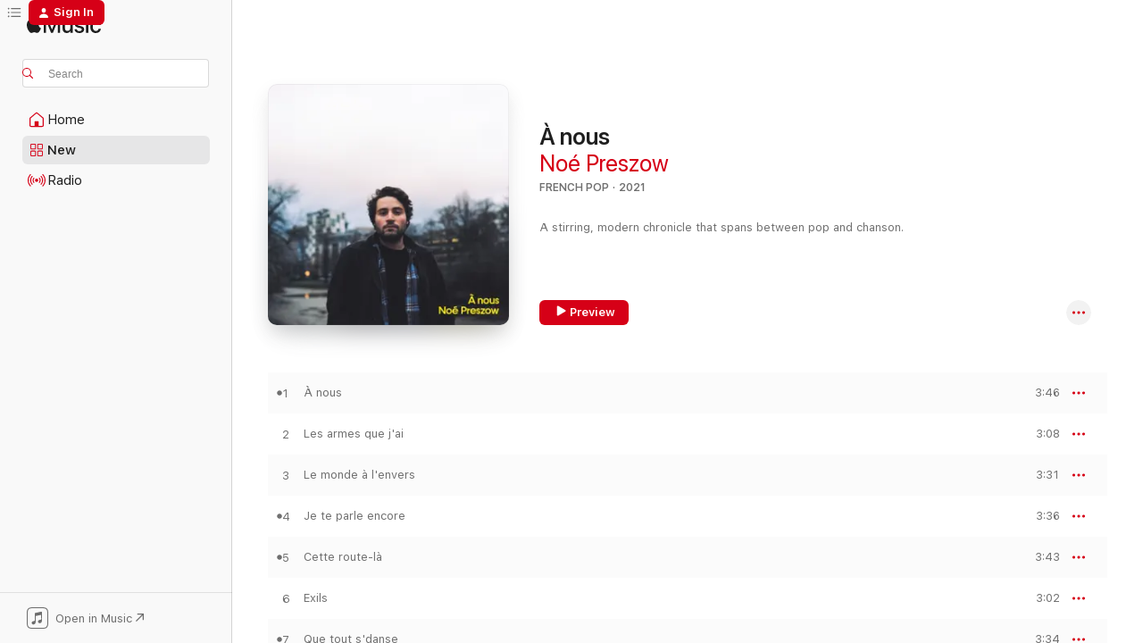

--- FILE ---
content_type: text/html
request_url: https://music.apple.com/us/album/%C3%A0-nous/1546937985?at=11lu5f&ct=albums_%C3%A0_nous&itsct=music_box&itscg=30200&ls=1
body_size: 26125
content:
<!DOCTYPE html>
<html dir="ltr" lang="en-US">
    <head>
        <!-- prettier-ignore -->
        <meta charset="utf-8">
        <!-- prettier-ignore -->
        <meta http-equiv="X-UA-Compatible" content="IE=edge">
        <!-- prettier-ignore -->
        <meta
            name="viewport"
            content="width=device-width,initial-scale=1,interactive-widget=resizes-content"
        >
        <!-- prettier-ignore -->
        <meta name="applicable-device" content="pc,mobile">
        <!-- prettier-ignore -->
        <meta name="referrer" content="strict-origin">
        <!-- prettier-ignore -->
        <link
            rel="apple-touch-icon"
            sizes="180x180"
            href="/assets/favicon/favicon-180.png"
        >
        <!-- prettier-ignore -->
        <link
            rel="icon"
            type="image/png"
            sizes="32x32"
            href="/assets/favicon/favicon-32.png"
        >
        <!-- prettier-ignore -->
        <link
            rel="icon"
            type="image/png"
            sizes="16x16"
            href="/assets/favicon/favicon-16.png"
        >
        <!-- prettier-ignore -->
        <link
            rel="mask-icon"
            href="/assets/favicon/favicon.svg"
            color="#fa233b"
        >
        <!-- prettier-ignore -->
        <link rel="manifest" href="/manifest.json">

        <title>‎À nous - Album by Noé Preszow - Apple Music</title><!-- HEAD_svelte-1cypuwr_START --><link rel="preconnect" href="//www.apple.com/wss/fonts" crossorigin="anonymous"><link rel="stylesheet" href="//www.apple.com/wss/fonts?families=SF+Pro,v4%7CSF+Pro+Icons,v1&amp;display=swap" type="text/css" referrerpolicy="strict-origin-when-cross-origin"><!-- HEAD_svelte-1cypuwr_END --><!-- HEAD_svelte-eg3hvx_START -->    <meta name="description" content="Listen to À nous by Noé Preszow on Apple Music. 2021. 13 Songs. Duration: 47 minutes."> <meta name="keywords" content="listen, À nous, Noé Preszow, music, singles, songs, French Pop, streaming music, apple music"> <link rel="canonical" href="https://music.apple.com/us/album/%C3%A0-nous/1546937985">   <link rel="alternate" type="application/json+oembed" href="https://music.apple.com/api/oembed?url=https%3A%2F%2Fmusic.apple.com%2Fus%2Falbum%2F%25C3%25A0-nous%2F1546937985" title="À nous by Noé Preszow on Apple Music">  <meta name="al:ios:app_store_id" content="1108187390"> <meta name="al:ios:app_name" content="Apple Music"> <meta name="apple:content_id" content="1546937985"> <meta name="apple:title" content="À nous"> <meta name="apple:description" content="Listen to À nous by Noé Preszow on Apple Music. 2021. 13 Songs. Duration: 47 minutes.">   <meta property="og:title" content="À nous by Noé Preszow on Apple Music"> <meta property="og:description" content="Album · 2021 · 13 Songs"> <meta property="og:site_name" content="Apple Music - Web Player"> <meta property="og:url" content="https://music.apple.com/us/album/%C3%A0-nous/1546937985"> <meta property="og:image" content="https://is1-ssl.mzstatic.com/image/thumb/Music114/v4/e3/a3/4c/e3a34c1d-65e9-0950-c930-c513570049da/cover.jpg/1200x630bf-60.jpg"> <meta property="og:image:secure_url" content="https://is1-ssl.mzstatic.com/image/thumb/Music114/v4/e3/a3/4c/e3a34c1d-65e9-0950-c930-c513570049da/cover.jpg/1200x630bf-60.jpg"> <meta property="og:image:alt" content="À nous by Noé Preszow on Apple Music"> <meta property="og:image:width" content="1200"> <meta property="og:image:height" content="630"> <meta property="og:image:type" content="image/jpg"> <meta property="og:type" content="music.album"> <meta property="og:locale" content="en_US">  <meta property="music:song_count" content="13"> <meta property="music:song" content="https://music.apple.com/us/song/%C3%A0-nous/1546938003"> <meta property="music:song:preview_url:secure_url" content="https://music.apple.com/us/song/%C3%A0-nous/1546938003"> <meta property="music:song:disc" content="1"> <meta property="music:song:duration" content="PT3M46S"> <meta property="music:song:track" content="1">  <meta property="music:song" content="https://music.apple.com/us/song/les-armes-que-jai/1546938156"> <meta property="music:song:preview_url:secure_url" content="https://music.apple.com/us/song/les-armes-que-jai/1546938156"> <meta property="music:song:disc" content="1"> <meta property="music:song:duration" content="PT3M8S"> <meta property="music:song:track" content="2">  <meta property="music:song" content="https://music.apple.com/us/song/le-monde-%C3%A0-lenvers/1546938157"> <meta property="music:song:preview_url:secure_url" content="https://music.apple.com/us/song/le-monde-%C3%A0-lenvers/1546938157"> <meta property="music:song:disc" content="1"> <meta property="music:song:duration" content="PT3M31S"> <meta property="music:song:track" content="3">  <meta property="music:song" content="https://music.apple.com/us/song/je-te-parle-encore/1546938159"> <meta property="music:song:preview_url:secure_url" content="https://music.apple.com/us/song/je-te-parle-encore/1546938159"> <meta property="music:song:disc" content="1"> <meta property="music:song:duration" content="PT3M36S"> <meta property="music:song:track" content="4">  <meta property="music:song" content="https://music.apple.com/us/song/cette-route-l%C3%A0/1546938162"> <meta property="music:song:preview_url:secure_url" content="https://music.apple.com/us/song/cette-route-l%C3%A0/1546938162"> <meta property="music:song:disc" content="1"> <meta property="music:song:duration" content="PT3M43S"> <meta property="music:song:track" content="5">  <meta property="music:song" content="https://music.apple.com/us/song/exils/1546938164"> <meta property="music:song:preview_url:secure_url" content="https://music.apple.com/us/song/exils/1546938164"> <meta property="music:song:disc" content="1"> <meta property="music:song:duration" content="PT3M2S"> <meta property="music:song:track" content="6">  <meta property="music:song" content="https://music.apple.com/us/song/que-tout-sdanse/1546938165"> <meta property="music:song:preview_url:secure_url" content="https://music.apple.com/us/song/que-tout-sdanse/1546938165"> <meta property="music:song:disc" content="1"> <meta property="music:song:duration" content="PT3M34S"> <meta property="music:song:track" content="7">  <meta property="music:song" content="https://music.apple.com/us/song/ce-silence/1546938170"> <meta property="music:song:preview_url:secure_url" content="https://music.apple.com/us/song/ce-silence/1546938170"> <meta property="music:song:disc" content="1"> <meta property="music:song:duration" content="PT3M45S"> <meta property="music:song:track" content="8">  <meta property="music:song" content="https://music.apple.com/us/song/faire-les-choses-bien-feat-leila-lachterman/1546938171"> <meta property="music:song:preview_url:secure_url" content="https://music.apple.com/us/song/faire-les-choses-bien-feat-leila-lachterman/1546938171"> <meta property="music:song:disc" content="1"> <meta property="music:song:duration" content="PT3M44S"> <meta property="music:song:track" content="9">  <meta property="music:song" content="https://music.apple.com/us/song/la-vie-courante/1546938173"> <meta property="music:song:preview_url:secure_url" content="https://music.apple.com/us/song/la-vie-courante/1546938173"> <meta property="music:song:disc" content="1"> <meta property="music:song:duration" content="PT3M6S"> <meta property="music:song:track" content="10">  <meta property="music:song" content="https://music.apple.com/us/song/l%C3%A9tang/1546938176"> <meta property="music:song:preview_url:secure_url" content="https://music.apple.com/us/song/l%C3%A9tang/1546938176"> <meta property="music:song:disc" content="1"> <meta property="music:song:duration" content="PT4M29S"> <meta property="music:song:track" content="11">  <meta property="music:song" content="https://music.apple.com/us/song/les-poches-vides/1546938177"> <meta property="music:song:preview_url:secure_url" content="https://music.apple.com/us/song/les-poches-vides/1546938177"> <meta property="music:song:disc" content="1"> <meta property="music:song:duration" content="PT4M37S"> <meta property="music:song:track" content="12">  <meta property="music:song" content="https://music.apple.com/us/song/jentends-dici/1546938180"> <meta property="music:song:preview_url:secure_url" content="https://music.apple.com/us/song/jentends-dici/1546938180"> <meta property="music:song:disc" content="1"> <meta property="music:song:duration" content="PT3M24S"> <meta property="music:song:track" content="13">   <meta property="music:musician" content="https://music.apple.com/us/artist/no%C3%A9-preszow/1500630417"> <meta property="music:release_date" content="2021-02-12T00:00:00.000Z">   <meta name="twitter:title" content="À nous by Noé Preszow on Apple Music"> <meta name="twitter:description" content="Album · 2021 · 13 Songs"> <meta name="twitter:site" content="@AppleMusic"> <meta name="twitter:image" content="https://is1-ssl.mzstatic.com/image/thumb/Music114/v4/e3/a3/4c/e3a34c1d-65e9-0950-c930-c513570049da/cover.jpg/600x600bf-60.jpg"> <meta name="twitter:image:alt" content="À nous by Noé Preszow on Apple Music"> <meta name="twitter:card" content="summary">       <!-- HTML_TAG_START -->
                <script id=schema:music-album type="application/ld+json">
                    {"@context":"http://schema.org","@type":"MusicAlbum","name":"À nous","description":"Listen to À nous by Noé Preszow on Apple Music. 2021. 13 Songs. Duration: 47 minutes.","citation":[{"@type":"MusicAlbum","image":"https://is1-ssl.mzstatic.com/image/thumb/Music115/v4/c9/3f/ba/c93fbac4-a70a-1f21-cace-b75bbf641962/cover.jpg/1200x630bb.jpg","url":"https://music.apple.com/us/album/est-ce-que-tu-sais-edition-deluxe/1588341091","name":"Est-ce que tu sais ? (Edition Deluxe)"},{"@type":"MusicAlbum","image":"https://is1-ssl.mzstatic.com/image/thumb/Music125/v4/87/22/44/87224436-9274-84f6-19c5-bb5bf6232807/cover.jpg/1200x630bb.jpg","url":"https://music.apple.com/us/album/histoires-vraies/1565817257","name":"Histoires vraies"},{"@type":"MusicAlbum","image":"https://is1-ssl.mzstatic.com/image/thumb/Music125/v4/5d/6a/9b/5d6a9bdb-d653-6f78-5f35-edc6a08d0736/886449188246.jpg/1200x630bb.jpg","url":"https://music.apple.com/us/album/la-course-folle/1565823598","name":"La course folle"},{"@type":"MusicAlbum","image":"https://is1-ssl.mzstatic.com/image/thumb/Music116/v4/de/95/0a/de950a1e-fe4f-3e4b-0c5a-1bd5c4956504/196589019059.jpg/1200x630bb.jpg","url":"https://music.apple.com/us/album/st%C3%A9phane-ep/1615947750","name":"Stéphane - EP"},{"@type":"MusicAlbum","image":"https://is1-ssl.mzstatic.com/image/thumb/Music112/v4/d1/68/44/d168444b-ce00-cf56-a087-47332d3cc52c/cover.jpg/1200x630bb.jpg","url":"https://music.apple.com/us/album/des-millions-dann%C3%A9es/1647870470","name":"Des millions d'années"},{"@type":"MusicAlbum","image":"https://is1-ssl.mzstatic.com/image/thumb/Music122/v4/d4/e3/90/d4e3904f-57fb-f1de-61b9-88e2b4be5e97/cover.jpg/1200x630bb.jpg","url":"https://music.apple.com/us/album/%C3%A9toile-flippante-version-deluxe/1617269402","name":"Étoile flippante (Version deluxe)"},{"@type":"MusicAlbum","image":"https://is1-ssl.mzstatic.com/image/thumb/Music112/v4/89/c5/66/89c566b1-d595-48b6-ce02-5875777a6474/21UM1IM51543.rgb.jpg/1200x630bb.jpg","url":"https://music.apple.com/us/album/les-forces-contraires-la-mort-et-la-lumi%C3%A8re/1653156008","name":"Les Forces Contraires: La Mort et La Lumière"},{"@type":"MusicAlbum","image":"https://is1-ssl.mzstatic.com/image/thumb/Music126/v4/5e/fa/23/5efa23ae-df71-911d-8254-26599072ef3e/886449773459.jpg/1200x630bb.jpg","url":"https://music.apple.com/us/album/paradis-r%C3%A9%C3%A9dition/1597486815","name":"Paradis (réédition)"},{"@type":"MusicAlbum","image":"https://is1-ssl.mzstatic.com/image/thumb/Music123/v4/24/a9/d6/24a9d60b-d170-cf65-8700-1bbd6372feb1/19UMGIM64333.rgb.jpg/1200x630bb.jpg","url":"https://music.apple.com/us/album/roi-du-silence-pr%C3%A9lude/1491405810","name":"Roi du silence : Prélude"},{"@type":"MusicAlbum","image":"https://is1-ssl.mzstatic.com/image/thumb/Music116/v4/d6/82/e0/d682e07b-f6cc-3727-806e-84273d8b2cff/cover.jpg/1200x630bb.jpg","url":"https://music.apple.com/us/album/je-sais-toujours-pas-si-%C3%A7a-va-r%C3%A9%C3%A9dition/1677617101","name":"Je sais toujours pas si ça va (Réédition)"}],"tracks":[{"@type":"MusicRecording","name":"À nous","duration":"PT3M46S","url":"https://music.apple.com/us/song/%C3%A0-nous/1546938003","offers":{"@type":"Offer","category":"free","price":0},"audio":{"@type":"AudioObject","potentialAction":{"@type":"ListenAction","expectsAcceptanceOf":{"@type":"Offer","category":"free"},"target":{"@type":"EntryPoint","actionPlatform":"https://music.apple.com/us/song/%C3%A0-nous/1546938003"}},"name":"À nous","contentUrl":"https://audio-ssl.itunes.apple.com/itunes-assets/AudioPreview125/v4/63/ef/c6/63efc6d3-fd2d-9ce3-ec11-95062b9fb644/mzaf_4471911061666963430.plus.aac.ep.m4a","duration":"PT3M46S","uploadDate":"2020-09-04","thumbnailUrl":"https://is1-ssl.mzstatic.com/image/thumb/Music114/v4/e3/a3/4c/e3a34c1d-65e9-0950-c930-c513570049da/cover.jpg/1200x630bb.jpg"}},{"@type":"MusicRecording","name":"Les armes que j'ai","duration":"PT3M8S","url":"https://music.apple.com/us/song/les-armes-que-jai/1546938156","offers":{"@type":"Offer","category":"free","price":0},"audio":{"@type":"AudioObject","potentialAction":{"@type":"ListenAction","expectsAcceptanceOf":{"@type":"Offer","category":"free"},"target":{"@type":"EntryPoint","actionPlatform":"https://music.apple.com/us/song/les-armes-que-jai/1546938156"}},"name":"Les armes que j'ai","contentUrl":"https://audio-ssl.itunes.apple.com/itunes-assets/AudioPreview125/v4/2c/50/7c/2c507cf6-d96d-4a7a-c73f-1b85ca88e8a5/mzaf_5582307534893191440.plus.aac.ep.m4a","duration":"PT3M8S","uploadDate":"2020-09-04","thumbnailUrl":"https://is1-ssl.mzstatic.com/image/thumb/Music114/v4/e3/a3/4c/e3a34c1d-65e9-0950-c930-c513570049da/cover.jpg/1200x630bb.jpg"}},{"@type":"MusicRecording","name":"Le monde à l'envers","duration":"PT3M31S","url":"https://music.apple.com/us/song/le-monde-%C3%A0-lenvers/1546938157","offers":{"@type":"Offer","category":"free","price":0},"audio":{"@type":"AudioObject","potentialAction":{"@type":"ListenAction","expectsAcceptanceOf":{"@type":"Offer","category":"free"},"target":{"@type":"EntryPoint","actionPlatform":"https://music.apple.com/us/song/le-monde-%C3%A0-lenvers/1546938157"}},"name":"Le monde à l'envers","contentUrl":"https://audio-ssl.itunes.apple.com/itunes-assets/AudioPreview125/v4/92/75/9c/92759c4c-883b-5fc1-884d-f0f8e79cc5c9/mzaf_230075749615762011.plus.aac.ep.m4a","duration":"PT3M31S","uploadDate":"2021-02-12","thumbnailUrl":"https://is1-ssl.mzstatic.com/image/thumb/Music114/v4/e3/a3/4c/e3a34c1d-65e9-0950-c930-c513570049da/cover.jpg/1200x630bb.jpg"}},{"@type":"MusicRecording","name":"Je te parle encore","duration":"PT3M36S","url":"https://music.apple.com/us/song/je-te-parle-encore/1546938159","offers":{"@type":"Offer","category":"free","price":0},"audio":{"@type":"AudioObject","potentialAction":{"@type":"ListenAction","expectsAcceptanceOf":{"@type":"Offer","category":"free"},"target":{"@type":"EntryPoint","actionPlatform":"https://music.apple.com/us/song/je-te-parle-encore/1546938159"}},"name":"Je te parle encore","contentUrl":"https://audio-ssl.itunes.apple.com/itunes-assets/AudioPreview125/v4/e9/07/6c/e9076c03-6ab2-ca05-001f-861adfb048d2/mzaf_15427123189995627757.plus.aac.ep.m4a","duration":"PT3M36S","uploadDate":"2021-02-12","thumbnailUrl":"https://is1-ssl.mzstatic.com/image/thumb/Music114/v4/e3/a3/4c/e3a34c1d-65e9-0950-c930-c513570049da/cover.jpg/1200x630bb.jpg"}},{"@type":"MusicRecording","name":"Cette route-là","duration":"PT3M43S","url":"https://music.apple.com/us/song/cette-route-l%C3%A0/1546938162","offers":{"@type":"Offer","category":"free","price":0},"audio":{"@type":"AudioObject","potentialAction":{"@type":"ListenAction","expectsAcceptanceOf":{"@type":"Offer","category":"free"},"target":{"@type":"EntryPoint","actionPlatform":"https://music.apple.com/us/song/cette-route-l%C3%A0/1546938162"}},"name":"Cette route-là","contentUrl":"https://audio-ssl.itunes.apple.com/itunes-assets/AudioPreview115/v4/08/7e/29/087e29e5-bca0-f2c0-2836-fd84682d1b83/mzaf_16738342689346792790.plus.aac.ep.m4a","duration":"PT3M43S","uploadDate":"2021-02-12","thumbnailUrl":"https://is1-ssl.mzstatic.com/image/thumb/Music114/v4/e3/a3/4c/e3a34c1d-65e9-0950-c930-c513570049da/cover.jpg/1200x630bb.jpg"}},{"@type":"MusicRecording","name":"Exils","duration":"PT3M2S","url":"https://music.apple.com/us/song/exils/1546938164","offers":{"@type":"Offer","category":"free","price":0},"audio":{"@type":"AudioObject","potentialAction":{"@type":"ListenAction","expectsAcceptanceOf":{"@type":"Offer","category":"free"},"target":{"@type":"EntryPoint","actionPlatform":"https://music.apple.com/us/song/exils/1546938164"}},"name":"Exils","contentUrl":"https://audio-ssl.itunes.apple.com/itunes-assets/AudioPreview124/v4/fd/6e/bc/fd6ebc28-b76e-8da9-a396-b1f00b4fb58f/mzaf_7331169232785985344.plus.aac.ep.m4a","duration":"PT3M2S","uploadDate":"2021-02-12","thumbnailUrl":"https://is1-ssl.mzstatic.com/image/thumb/Music114/v4/e3/a3/4c/e3a34c1d-65e9-0950-c930-c513570049da/cover.jpg/1200x630bb.jpg"}},{"@type":"MusicRecording","name":"Que tout s'danse","duration":"PT3M34S","url":"https://music.apple.com/us/song/que-tout-sdanse/1546938165","offers":{"@type":"Offer","category":"free","price":0},"audio":{"@type":"AudioObject","potentialAction":{"@type":"ListenAction","expectsAcceptanceOf":{"@type":"Offer","category":"free"},"target":{"@type":"EntryPoint","actionPlatform":"https://music.apple.com/us/song/que-tout-sdanse/1546938165"}},"name":"Que tout s'danse","contentUrl":"https://audio-ssl.itunes.apple.com/itunes-assets/AudioPreview125/v4/1c/b3/10/1cb3103b-7457-e07f-2de8-5775f56df1f7/mzaf_15635476630602595904.plus.aac.ep.m4a","duration":"PT3M34S","uploadDate":"2020-09-04","thumbnailUrl":"https://is1-ssl.mzstatic.com/image/thumb/Music114/v4/e3/a3/4c/e3a34c1d-65e9-0950-c930-c513570049da/cover.jpg/1200x630bb.jpg"}},{"@type":"MusicRecording","name":"Ce silence","duration":"PT3M45S","url":"https://music.apple.com/us/song/ce-silence/1546938170","offers":{"@type":"Offer","category":"free","price":0},"audio":{"@type":"AudioObject","potentialAction":{"@type":"ListenAction","expectsAcceptanceOf":{"@type":"Offer","category":"free"},"target":{"@type":"EntryPoint","actionPlatform":"https://music.apple.com/us/song/ce-silence/1546938170"}},"name":"Ce silence","contentUrl":"https://audio-ssl.itunes.apple.com/itunes-assets/AudioPreview114/v4/9d/05/4d/9d054dc6-e910-0cac-1760-6e600e06b5d8/mzaf_14779852954291225526.plus.aac.ep.m4a","duration":"PT3M45S","uploadDate":"2021-02-12","thumbnailUrl":"https://is1-ssl.mzstatic.com/image/thumb/Music114/v4/e3/a3/4c/e3a34c1d-65e9-0950-c930-c513570049da/cover.jpg/1200x630bb.jpg"}},{"@type":"MusicRecording","name":"Faire les choses bien (feat. Leila Lachterman)","duration":"PT3M44S","url":"https://music.apple.com/us/song/faire-les-choses-bien-feat-leila-lachterman/1546938171","offers":{"@type":"Offer","category":"free","price":0},"audio":{"@type":"AudioObject","potentialAction":{"@type":"ListenAction","expectsAcceptanceOf":{"@type":"Offer","category":"free"},"target":{"@type":"EntryPoint","actionPlatform":"https://music.apple.com/us/song/faire-les-choses-bien-feat-leila-lachterman/1546938171"}},"name":"Faire les choses bien (feat. Leila Lachterman)","contentUrl":"https://audio-ssl.itunes.apple.com/itunes-assets/AudioPreview124/v4/53/30/20/53302067-66d5-b772-e1d3-c583bb494783/mzaf_15673263179309437401.plus.aac.ep.m4a","duration":"PT3M44S","uploadDate":"2021-02-12","thumbnailUrl":"https://is1-ssl.mzstatic.com/image/thumb/Music114/v4/e3/a3/4c/e3a34c1d-65e9-0950-c930-c513570049da/cover.jpg/1200x630bb.jpg"}},{"@type":"MusicRecording","name":"La vie courante","duration":"PT3M6S","url":"https://music.apple.com/us/song/la-vie-courante/1546938173","offers":{"@type":"Offer","category":"free","price":0},"audio":{"@type":"AudioObject","potentialAction":{"@type":"ListenAction","expectsAcceptanceOf":{"@type":"Offer","category":"free"},"target":{"@type":"EntryPoint","actionPlatform":"https://music.apple.com/us/song/la-vie-courante/1546938173"}},"name":"La vie courante","contentUrl":"https://audio-ssl.itunes.apple.com/itunes-assets/AudioPreview124/v4/bf/e0/46/bfe04678-f900-c193-b27d-4d683553737c/mzaf_8082333519811424042.plus.aac.ep.m4a","duration":"PT3M6S","uploadDate":"2021-02-12","thumbnailUrl":"https://is1-ssl.mzstatic.com/image/thumb/Music114/v4/e3/a3/4c/e3a34c1d-65e9-0950-c930-c513570049da/cover.jpg/1200x630bb.jpg"}},{"@type":"MusicRecording","name":"L'étang","duration":"PT4M29S","url":"https://music.apple.com/us/song/l%C3%A9tang/1546938176","offers":{"@type":"Offer","category":"free","price":0},"audio":{"@type":"AudioObject","potentialAction":{"@type":"ListenAction","expectsAcceptanceOf":{"@type":"Offer","category":"free"},"target":{"@type":"EntryPoint","actionPlatform":"https://music.apple.com/us/song/l%C3%A9tang/1546938176"}},"name":"L'étang","contentUrl":"https://audio-ssl.itunes.apple.com/itunes-assets/AudioPreview124/v4/47/d5/db/47d5dba4-9153-eba8-a7cb-463df6b52a71/mzaf_10850433837752684223.plus.aac.ep.m4a","duration":"PT4M29S","uploadDate":"2021-02-12","thumbnailUrl":"https://is1-ssl.mzstatic.com/image/thumb/Music114/v4/e3/a3/4c/e3a34c1d-65e9-0950-c930-c513570049da/cover.jpg/1200x630bb.jpg"}},{"@type":"MusicRecording","name":"Les poches vides","duration":"PT4M37S","url":"https://music.apple.com/us/song/les-poches-vides/1546938177","offers":{"@type":"Offer","category":"free","price":0},"audio":{"@type":"AudioObject","potentialAction":{"@type":"ListenAction","expectsAcceptanceOf":{"@type":"Offer","category":"free"},"target":{"@type":"EntryPoint","actionPlatform":"https://music.apple.com/us/song/les-poches-vides/1546938177"}},"name":"Les poches vides","contentUrl":"https://audio-ssl.itunes.apple.com/itunes-assets/AudioPreview124/v4/fd/f9/e4/fdf9e4c8-5942-caa1-188b-e226ab8e112d/mzaf_8568906910238424070.plus.aac.ep.m4a","duration":"PT4M37S","uploadDate":"2021-02-12","thumbnailUrl":"https://is1-ssl.mzstatic.com/image/thumb/Music114/v4/e3/a3/4c/e3a34c1d-65e9-0950-c930-c513570049da/cover.jpg/1200x630bb.jpg"}},{"@type":"MusicRecording","name":"J'entends d'ici","duration":"PT3M24S","url":"https://music.apple.com/us/song/jentends-dici/1546938180","offers":{"@type":"Offer","category":"free","price":0},"audio":{"@type":"AudioObject","potentialAction":{"@type":"ListenAction","expectsAcceptanceOf":{"@type":"Offer","category":"free"},"target":{"@type":"EntryPoint","actionPlatform":"https://music.apple.com/us/song/jentends-dici/1546938180"}},"name":"J'entends d'ici","contentUrl":"https://audio-ssl.itunes.apple.com/itunes-assets/AudioPreview124/v4/2d/86/20/2d8620f2-52fd-0d8c-a158-878c23d6b180/mzaf_17400213514849647753.plus.aac.ep.m4a","duration":"PT3M24S","uploadDate":"2021-02-12","thumbnailUrl":"https://is1-ssl.mzstatic.com/image/thumb/Music114/v4/e3/a3/4c/e3a34c1d-65e9-0950-c930-c513570049da/cover.jpg/1200x630bb.jpg"}}],"workExample":[{"@type":"MusicAlbum","image":"https://is1-ssl.mzstatic.com/image/thumb/Music114/v4/e9/fa/d7/e9fad7d0-bd4a-44df-dff0-a894e8fc65d8/cover.jpg/1200x630bb.jpg","url":"https://music.apple.com/us/album/%C3%A0-nous-single/1500631651","name":"À nous - Single"},{"@type":"MusicAlbum","image":"https://is1-ssl.mzstatic.com/image/thumb/Music116/v4/67/45/f2/6745f268-896f-9e62-9f5d-c8f95a102282/cover.jpg/1200x630bb.jpg","url":"https://music.apple.com/us/album/%C3%A7a-ne-saurait-tarder-ep/1692635538","name":"Ça ne saurait tarder - EP"},{"@type":"MusicAlbum","image":"https://is1-ssl.mzstatic.com/image/thumb/Music116/v4/90/f4/1d/90f41d67-9451-274a-69ef-05bf40b9698a/cover.jpg/1200x630bb.jpg","url":"https://music.apple.com/us/album/pr%C3%A8chof/1719952739","name":"[prèchof]"},{"@type":"MusicAlbum","image":"https://is1-ssl.mzstatic.com/image/thumb/Music116/v4/75/d2/00/75d20069-aaf1-a58e-246d-0bcf69dc13eb/cover.jpg/1200x630bb.jpg","url":"https://music.apple.com/us/album/faire-les-choses-bien-feat-leila-lachterman-single/1612452973","name":"Faire les choses bien (feat. Leila Lachterman) - Single"},{"@type":"MusicAlbum","image":"https://is1-ssl.mzstatic.com/image/thumb/Music211/v4/45/0e/23/450e23f7-4155-ab85-6118-052daddba71b/cover.jpg/1200x630bb.jpg","url":"https://music.apple.com/us/album/de-ton-vivant/1786647784","name":"De ton vivant"},{"@type":"MusicAlbum","image":"https://is1-ssl.mzstatic.com/image/thumb/Music116/v4/26/cf/00/26cf0030-31b8-4020-f230-e50cb7f8df95/cover.jpg/1200x630bb.jpg","url":"https://music.apple.com/us/album/lintime-le-monde-single/1709638415","name":"L'intime & le monde - Single"},{"@type":"MusicAlbum","image":"https://is1-ssl.mzstatic.com/image/thumb/Music211/v4/3f/ac/fe/3facfe30-f216-3126-928b-cf8e97291ac3/cover.jpg/1200x630bb.jpg","url":"https://music.apple.com/us/album/%C3%A7a-ne-saurait-tarder-single/1829026855","name":"Ça ne saurait tarder - Single"},{"@type":"MusicAlbum","image":"https://is1-ssl.mzstatic.com/image/thumb/Music221/v4/fe/4f/52/fe4f525d-dd89-9c3e-4ad7-7bb52ab88899/cover.jpg/1200x630bb.jpg","url":"https://music.apple.com/us/album/aux-enfants-de-demain-single/1842127179","name":"Aux enfants de demain - Single"},{"@type":"MusicAlbum","image":"https://is1-ssl.mzstatic.com/image/thumb/Music211/v4/69/74/91/6974913e-3fea-d424-2eaa-09d765fdcee3/cover.jpg/1200x630bb.jpg","url":"https://music.apple.com/us/album/pri%C3%A8re-de-npas-d%C3%A9ranger-version-piano-single/1783538739","name":"Prière de n'pas déranger (Version piano) - Single"},{"@type":"MusicAlbum","image":"https://is1-ssl.mzstatic.com/image/thumb/Music211/v4/44/c7/4a/44c74ae9-6c28-7b22-02d0-e1b83c9ef6d6/cover.jpg/1200x630bb.jpg","url":"https://music.apple.com/us/album/comment-fais-tu-pour-vivre-live-au-cirque-royal/1863949570","name":"Comment fais-tu pour vivre ? (Live au Cirque Royal)"},{"@type":"MusicRecording","name":"À nous","duration":"PT3M46S","url":"https://music.apple.com/us/song/%C3%A0-nous/1546938003","offers":{"@type":"Offer","category":"free","price":0},"audio":{"@type":"AudioObject","potentialAction":{"@type":"ListenAction","expectsAcceptanceOf":{"@type":"Offer","category":"free"},"target":{"@type":"EntryPoint","actionPlatform":"https://music.apple.com/us/song/%C3%A0-nous/1546938003"}},"name":"À nous","contentUrl":"https://audio-ssl.itunes.apple.com/itunes-assets/AudioPreview125/v4/63/ef/c6/63efc6d3-fd2d-9ce3-ec11-95062b9fb644/mzaf_4471911061666963430.plus.aac.ep.m4a","duration":"PT3M46S","uploadDate":"2020-09-04","thumbnailUrl":"https://is1-ssl.mzstatic.com/image/thumb/Music114/v4/e3/a3/4c/e3a34c1d-65e9-0950-c930-c513570049da/cover.jpg/1200x630bb.jpg"}},{"@type":"MusicRecording","name":"Les armes que j'ai","duration":"PT3M8S","url":"https://music.apple.com/us/song/les-armes-que-jai/1546938156","offers":{"@type":"Offer","category":"free","price":0},"audio":{"@type":"AudioObject","potentialAction":{"@type":"ListenAction","expectsAcceptanceOf":{"@type":"Offer","category":"free"},"target":{"@type":"EntryPoint","actionPlatform":"https://music.apple.com/us/song/les-armes-que-jai/1546938156"}},"name":"Les armes que j'ai","contentUrl":"https://audio-ssl.itunes.apple.com/itunes-assets/AudioPreview125/v4/2c/50/7c/2c507cf6-d96d-4a7a-c73f-1b85ca88e8a5/mzaf_5582307534893191440.plus.aac.ep.m4a","duration":"PT3M8S","uploadDate":"2020-09-04","thumbnailUrl":"https://is1-ssl.mzstatic.com/image/thumb/Music114/v4/e3/a3/4c/e3a34c1d-65e9-0950-c930-c513570049da/cover.jpg/1200x630bb.jpg"}},{"@type":"MusicRecording","name":"Le monde à l'envers","duration":"PT3M31S","url":"https://music.apple.com/us/song/le-monde-%C3%A0-lenvers/1546938157","offers":{"@type":"Offer","category":"free","price":0},"audio":{"@type":"AudioObject","potentialAction":{"@type":"ListenAction","expectsAcceptanceOf":{"@type":"Offer","category":"free"},"target":{"@type":"EntryPoint","actionPlatform":"https://music.apple.com/us/song/le-monde-%C3%A0-lenvers/1546938157"}},"name":"Le monde à l'envers","contentUrl":"https://audio-ssl.itunes.apple.com/itunes-assets/AudioPreview125/v4/92/75/9c/92759c4c-883b-5fc1-884d-f0f8e79cc5c9/mzaf_230075749615762011.plus.aac.ep.m4a","duration":"PT3M31S","uploadDate":"2021-02-12","thumbnailUrl":"https://is1-ssl.mzstatic.com/image/thumb/Music114/v4/e3/a3/4c/e3a34c1d-65e9-0950-c930-c513570049da/cover.jpg/1200x630bb.jpg"}},{"@type":"MusicRecording","name":"Je te parle encore","duration":"PT3M36S","url":"https://music.apple.com/us/song/je-te-parle-encore/1546938159","offers":{"@type":"Offer","category":"free","price":0},"audio":{"@type":"AudioObject","potentialAction":{"@type":"ListenAction","expectsAcceptanceOf":{"@type":"Offer","category":"free"},"target":{"@type":"EntryPoint","actionPlatform":"https://music.apple.com/us/song/je-te-parle-encore/1546938159"}},"name":"Je te parle encore","contentUrl":"https://audio-ssl.itunes.apple.com/itunes-assets/AudioPreview125/v4/e9/07/6c/e9076c03-6ab2-ca05-001f-861adfb048d2/mzaf_15427123189995627757.plus.aac.ep.m4a","duration":"PT3M36S","uploadDate":"2021-02-12","thumbnailUrl":"https://is1-ssl.mzstatic.com/image/thumb/Music114/v4/e3/a3/4c/e3a34c1d-65e9-0950-c930-c513570049da/cover.jpg/1200x630bb.jpg"}},{"@type":"MusicRecording","name":"Cette route-là","duration":"PT3M43S","url":"https://music.apple.com/us/song/cette-route-l%C3%A0/1546938162","offers":{"@type":"Offer","category":"free","price":0},"audio":{"@type":"AudioObject","potentialAction":{"@type":"ListenAction","expectsAcceptanceOf":{"@type":"Offer","category":"free"},"target":{"@type":"EntryPoint","actionPlatform":"https://music.apple.com/us/song/cette-route-l%C3%A0/1546938162"}},"name":"Cette route-là","contentUrl":"https://audio-ssl.itunes.apple.com/itunes-assets/AudioPreview115/v4/08/7e/29/087e29e5-bca0-f2c0-2836-fd84682d1b83/mzaf_16738342689346792790.plus.aac.ep.m4a","duration":"PT3M43S","uploadDate":"2021-02-12","thumbnailUrl":"https://is1-ssl.mzstatic.com/image/thumb/Music114/v4/e3/a3/4c/e3a34c1d-65e9-0950-c930-c513570049da/cover.jpg/1200x630bb.jpg"}},{"@type":"MusicRecording","name":"Exils","duration":"PT3M2S","url":"https://music.apple.com/us/song/exils/1546938164","offers":{"@type":"Offer","category":"free","price":0},"audio":{"@type":"AudioObject","potentialAction":{"@type":"ListenAction","expectsAcceptanceOf":{"@type":"Offer","category":"free"},"target":{"@type":"EntryPoint","actionPlatform":"https://music.apple.com/us/song/exils/1546938164"}},"name":"Exils","contentUrl":"https://audio-ssl.itunes.apple.com/itunes-assets/AudioPreview124/v4/fd/6e/bc/fd6ebc28-b76e-8da9-a396-b1f00b4fb58f/mzaf_7331169232785985344.plus.aac.ep.m4a","duration":"PT3M2S","uploadDate":"2021-02-12","thumbnailUrl":"https://is1-ssl.mzstatic.com/image/thumb/Music114/v4/e3/a3/4c/e3a34c1d-65e9-0950-c930-c513570049da/cover.jpg/1200x630bb.jpg"}},{"@type":"MusicRecording","name":"Que tout s'danse","duration":"PT3M34S","url":"https://music.apple.com/us/song/que-tout-sdanse/1546938165","offers":{"@type":"Offer","category":"free","price":0},"audio":{"@type":"AudioObject","potentialAction":{"@type":"ListenAction","expectsAcceptanceOf":{"@type":"Offer","category":"free"},"target":{"@type":"EntryPoint","actionPlatform":"https://music.apple.com/us/song/que-tout-sdanse/1546938165"}},"name":"Que tout s'danse","contentUrl":"https://audio-ssl.itunes.apple.com/itunes-assets/AudioPreview125/v4/1c/b3/10/1cb3103b-7457-e07f-2de8-5775f56df1f7/mzaf_15635476630602595904.plus.aac.ep.m4a","duration":"PT3M34S","uploadDate":"2020-09-04","thumbnailUrl":"https://is1-ssl.mzstatic.com/image/thumb/Music114/v4/e3/a3/4c/e3a34c1d-65e9-0950-c930-c513570049da/cover.jpg/1200x630bb.jpg"}},{"@type":"MusicRecording","name":"Ce silence","duration":"PT3M45S","url":"https://music.apple.com/us/song/ce-silence/1546938170","offers":{"@type":"Offer","category":"free","price":0},"audio":{"@type":"AudioObject","potentialAction":{"@type":"ListenAction","expectsAcceptanceOf":{"@type":"Offer","category":"free"},"target":{"@type":"EntryPoint","actionPlatform":"https://music.apple.com/us/song/ce-silence/1546938170"}},"name":"Ce silence","contentUrl":"https://audio-ssl.itunes.apple.com/itunes-assets/AudioPreview114/v4/9d/05/4d/9d054dc6-e910-0cac-1760-6e600e06b5d8/mzaf_14779852954291225526.plus.aac.ep.m4a","duration":"PT3M45S","uploadDate":"2021-02-12","thumbnailUrl":"https://is1-ssl.mzstatic.com/image/thumb/Music114/v4/e3/a3/4c/e3a34c1d-65e9-0950-c930-c513570049da/cover.jpg/1200x630bb.jpg"}},{"@type":"MusicRecording","name":"Faire les choses bien (feat. Leila Lachterman)","duration":"PT3M44S","url":"https://music.apple.com/us/song/faire-les-choses-bien-feat-leila-lachterman/1546938171","offers":{"@type":"Offer","category":"free","price":0},"audio":{"@type":"AudioObject","potentialAction":{"@type":"ListenAction","expectsAcceptanceOf":{"@type":"Offer","category":"free"},"target":{"@type":"EntryPoint","actionPlatform":"https://music.apple.com/us/song/faire-les-choses-bien-feat-leila-lachterman/1546938171"}},"name":"Faire les choses bien (feat. Leila Lachterman)","contentUrl":"https://audio-ssl.itunes.apple.com/itunes-assets/AudioPreview124/v4/53/30/20/53302067-66d5-b772-e1d3-c583bb494783/mzaf_15673263179309437401.plus.aac.ep.m4a","duration":"PT3M44S","uploadDate":"2021-02-12","thumbnailUrl":"https://is1-ssl.mzstatic.com/image/thumb/Music114/v4/e3/a3/4c/e3a34c1d-65e9-0950-c930-c513570049da/cover.jpg/1200x630bb.jpg"}},{"@type":"MusicRecording","name":"La vie courante","duration":"PT3M6S","url":"https://music.apple.com/us/song/la-vie-courante/1546938173","offers":{"@type":"Offer","category":"free","price":0},"audio":{"@type":"AudioObject","potentialAction":{"@type":"ListenAction","expectsAcceptanceOf":{"@type":"Offer","category":"free"},"target":{"@type":"EntryPoint","actionPlatform":"https://music.apple.com/us/song/la-vie-courante/1546938173"}},"name":"La vie courante","contentUrl":"https://audio-ssl.itunes.apple.com/itunes-assets/AudioPreview124/v4/bf/e0/46/bfe04678-f900-c193-b27d-4d683553737c/mzaf_8082333519811424042.plus.aac.ep.m4a","duration":"PT3M6S","uploadDate":"2021-02-12","thumbnailUrl":"https://is1-ssl.mzstatic.com/image/thumb/Music114/v4/e3/a3/4c/e3a34c1d-65e9-0950-c930-c513570049da/cover.jpg/1200x630bb.jpg"}},{"@type":"MusicRecording","name":"L'étang","duration":"PT4M29S","url":"https://music.apple.com/us/song/l%C3%A9tang/1546938176","offers":{"@type":"Offer","category":"free","price":0},"audio":{"@type":"AudioObject","potentialAction":{"@type":"ListenAction","expectsAcceptanceOf":{"@type":"Offer","category":"free"},"target":{"@type":"EntryPoint","actionPlatform":"https://music.apple.com/us/song/l%C3%A9tang/1546938176"}},"name":"L'étang","contentUrl":"https://audio-ssl.itunes.apple.com/itunes-assets/AudioPreview124/v4/47/d5/db/47d5dba4-9153-eba8-a7cb-463df6b52a71/mzaf_10850433837752684223.plus.aac.ep.m4a","duration":"PT4M29S","uploadDate":"2021-02-12","thumbnailUrl":"https://is1-ssl.mzstatic.com/image/thumb/Music114/v4/e3/a3/4c/e3a34c1d-65e9-0950-c930-c513570049da/cover.jpg/1200x630bb.jpg"}},{"@type":"MusicRecording","name":"Les poches vides","duration":"PT4M37S","url":"https://music.apple.com/us/song/les-poches-vides/1546938177","offers":{"@type":"Offer","category":"free","price":0},"audio":{"@type":"AudioObject","potentialAction":{"@type":"ListenAction","expectsAcceptanceOf":{"@type":"Offer","category":"free"},"target":{"@type":"EntryPoint","actionPlatform":"https://music.apple.com/us/song/les-poches-vides/1546938177"}},"name":"Les poches vides","contentUrl":"https://audio-ssl.itunes.apple.com/itunes-assets/AudioPreview124/v4/fd/f9/e4/fdf9e4c8-5942-caa1-188b-e226ab8e112d/mzaf_8568906910238424070.plus.aac.ep.m4a","duration":"PT4M37S","uploadDate":"2021-02-12","thumbnailUrl":"https://is1-ssl.mzstatic.com/image/thumb/Music114/v4/e3/a3/4c/e3a34c1d-65e9-0950-c930-c513570049da/cover.jpg/1200x630bb.jpg"}},{"@type":"MusicRecording","name":"J'entends d'ici","duration":"PT3M24S","url":"https://music.apple.com/us/song/jentends-dici/1546938180","offers":{"@type":"Offer","category":"free","price":0},"audio":{"@type":"AudioObject","potentialAction":{"@type":"ListenAction","expectsAcceptanceOf":{"@type":"Offer","category":"free"},"target":{"@type":"EntryPoint","actionPlatform":"https://music.apple.com/us/song/jentends-dici/1546938180"}},"name":"J'entends d'ici","contentUrl":"https://audio-ssl.itunes.apple.com/itunes-assets/AudioPreview124/v4/2d/86/20/2d8620f2-52fd-0d8c-a158-878c23d6b180/mzaf_17400213514849647753.plus.aac.ep.m4a","duration":"PT3M24S","uploadDate":"2021-02-12","thumbnailUrl":"https://is1-ssl.mzstatic.com/image/thumb/Music114/v4/e3/a3/4c/e3a34c1d-65e9-0950-c930-c513570049da/cover.jpg/1200x630bb.jpg"}}],"url":"https://music.apple.com/us/album/%C3%A0-nous/1546937985","image":"https://is1-ssl.mzstatic.com/image/thumb/Music114/v4/e3/a3/4c/e3a34c1d-65e9-0950-c930-c513570049da/cover.jpg/1200x630bb.jpg","potentialAction":{"@type":"ListenAction","expectsAcceptanceOf":{"@type":"Offer","category":"free"},"target":{"@type":"EntryPoint","actionPlatform":"https://music.apple.com/us/album/%C3%A0-nous/1546937985"}},"genre":["French Pop","Music"],"datePublished":"2021-02-12","byArtist":[{"@type":"MusicGroup","url":"https://music.apple.com/us/artist/no%C3%A9-preszow/1500630417","name":"Noé Preszow"}]}
                </script>
                <!-- HTML_TAG_END -->    <!-- HEAD_svelte-eg3hvx_END -->
      <script type="module" crossorigin src="/assets/index~8a6f659a1b.js"></script>
      <link rel="stylesheet" href="/assets/index~99bed3cf08.css">
      <script type="module">import.meta.url;import("_").catch(()=>1);async function* g(){};window.__vite_is_modern_browser=true;</script>
      <script type="module">!function(){if(window.__vite_is_modern_browser)return;console.warn("vite: loading legacy chunks, syntax error above and the same error below should be ignored");var e=document.getElementById("vite-legacy-polyfill"),n=document.createElement("script");n.src=e.src,n.onload=function(){System.import(document.getElementById('vite-legacy-entry').getAttribute('data-src'))},document.body.appendChild(n)}();</script>
    </head>
    <body>
        <script src="/assets/focus-visible/focus-visible.min.js"></script>
        
        <script
            async
            src="/includes/js-cdn/musickit/v3/amp/musickit.js"
        ></script>
        <script
            type="module"
            async
            src="/includes/js-cdn/musickit/v3/components/musickit-components/musickit-components.esm.js"
        ></script>
        <script
            nomodule
            async
            src="/includes/js-cdn/musickit/v3/components/musickit-components/musickit-components.js"
        ></script>
        <svg style="display: none" xmlns="http://www.w3.org/2000/svg">
            <symbol id="play-circle-fill" viewBox="0 0 60 60">
                <path
                    class="icon-circle-fill__circle"
                    fill="var(--iconCircleFillBG, transparent)"
                    d="M30 60c16.411 0 30-13.617 30-30C60 13.588 46.382 0 29.971 0 13.588 0 .001 13.588.001 30c0 16.383 13.617 30 30 30Z"
                />
                <path
                    fill="var(--iconFillArrow, var(--keyColor, black))"
                    d="M24.411 41.853c-1.41.853-3.028.177-3.028-1.294V19.47c0-1.44 1.735-2.058 3.028-1.294l17.265 10.235a1.89 1.89 0 0 1 0 3.265L24.411 41.853Z"
                />
            </symbol>
        </svg>
        <div class="body-container">
              <div class="app-container svelte-t3vj1e" data-testid="app-container">   <div class="header svelte-rjjbqs" data-testid="header"><nav data-testid="navigation" class="navigation svelte-13li0vp"><div class="navigation__header svelte-13li0vp"><div data-testid="logo" class="logo svelte-1o7dz8w"> <a aria-label="Apple Music" role="img" href="https://music.apple.com/us/home" class="svelte-1o7dz8w"><svg height="20" viewBox="0 0 83 20" width="83" xmlns="http://www.w3.org/2000/svg" class="logo" aria-hidden="true"><path d="M34.752 19.746V6.243h-.088l-5.433 13.503h-2.074L21.711 6.243h-.087v13.503h-2.548V1.399h3.235l5.833 14.621h.1l5.82-14.62h3.248v18.347h-2.56zm16.649 0h-2.586v-2.263h-.062c-.725 1.602-2.061 2.504-4.072 2.504-2.86 0-4.61-1.894-4.61-4.958V6.37h2.698v8.125c0 2.034.95 3.127 2.81 3.127 1.95 0 3.124-1.373 3.124-3.458V6.37H51.4v13.376zm7.394-13.618c3.06 0 5.046 1.73 5.134 4.196h-2.536c-.15-1.296-1.087-2.11-2.598-2.11-1.462 0-2.436.724-2.436 1.793 0 .839.6 1.41 2.023 1.741l2.136.496c2.686.636 3.71 1.704 3.71 3.636 0 2.442-2.236 4.12-5.333 4.12-3.285 0-5.26-1.64-5.509-4.183h2.673c.25 1.398 1.187 2.085 2.836 2.085 1.623 0 2.623-.687 2.623-1.78 0-.865-.487-1.373-1.924-1.704l-2.136-.508c-2.498-.585-3.735-1.806-3.735-3.75 0-2.391 2.049-4.032 5.072-4.032zM66.1 2.836c0-.878.7-1.577 1.561-1.577.862 0 1.55.7 1.55 1.577 0 .864-.688 1.576-1.55 1.576a1.573 1.573 0 0 1-1.56-1.576zm.212 3.534h2.698v13.376h-2.698zm14.089 4.603c-.275-1.424-1.324-2.556-3.085-2.556-2.086 0-3.46 1.767-3.46 4.64 0 2.938 1.386 4.642 3.485 4.642 1.66 0 2.748-.928 3.06-2.48H83C82.713 18.067 80.477 20 77.317 20c-3.76 0-6.208-2.62-6.208-6.942 0-4.247 2.448-6.93 6.183-6.93 3.385 0 5.446 2.213 5.683 4.845h-2.573zM10.824 3.189c-.698.834-1.805 1.496-2.913 1.398-.145-1.128.41-2.33 1.036-3.065C9.644.662 10.848.05 11.835 0c.121 1.178-.336 2.33-1.01 3.19zm.999 1.619c.624.049 2.425.244 3.578 1.98-.096.074-2.137 1.272-2.113 3.79.024 3.01 2.593 4.012 2.617 4.037-.024.074-.407 1.419-1.344 2.812-.817 1.224-1.657 2.422-3.002 2.447-1.297.024-1.73-.783-3.218-.783-1.489 0-1.97.758-3.194.807-1.297.048-2.28-1.297-3.097-2.52C.368 14.908-.904 10.408.825 7.375c.84-1.516 2.377-2.47 4.034-2.495 1.273-.023 2.45.857 3.218.857.769 0 2.137-1.027 3.746-.93z"></path></svg></a>   </div> <div class="search-input-wrapper svelte-nrtdem" data-testid="search-input"><div data-testid="amp-search-input" aria-controls="search-suggestions" aria-expanded="false" aria-haspopup="listbox" aria-owns="search-suggestions" class="search-input-container svelte-rg26q6" tabindex="-1" role=""><div class="flex-container svelte-rg26q6"><form id="search-input-form" class="svelte-rg26q6"><svg height="16" width="16" viewBox="0 0 16 16" class="search-svg" aria-hidden="true"><path d="M11.87 10.835c.018.015.035.03.051.047l3.864 3.863a.735.735 0 1 1-1.04 1.04l-3.863-3.864a.744.744 0 0 1-.047-.051 6.667 6.667 0 1 1 1.035-1.035zM6.667 12a5.333 5.333 0 1 0 0-10.667 5.333 5.333 0 0 0 0 10.667z"></path></svg> <input aria-autocomplete="list" aria-multiline="false" aria-controls="search-suggestions" aria-label="Search" placeholder="Search" spellcheck="false" autocomplete="off" autocorrect="off" autocapitalize="off" type="text" inputmode="search" class="search-input__text-field svelte-rg26q6" data-testid="search-input__text-field"></form> </div> <div data-testid="search-scope-bar"></div>   </div> </div></div> <div data-testid="navigation-content" class="navigation__content svelte-13li0vp" id="navigation" aria-hidden="false"><div class="navigation__scrollable-container svelte-13li0vp"><div data-testid="navigation-items-primary" class="navigation-items navigation-items--primary svelte-ng61m8"> <ul class="navigation-items__list svelte-ng61m8">  <li class="navigation-item navigation-item__home svelte-1a5yt87" aria-selected="false" data-testid="navigation-item"> <a href="https://music.apple.com/us/home" class="navigation-item__link svelte-1a5yt87" role="button" data-testid="home" aria-pressed="false"><div class="navigation-item__content svelte-zhx7t9"> <span class="navigation-item__icon svelte-zhx7t9"> <svg width="24" height="24" viewBox="0 0 24 24" xmlns="http://www.w3.org/2000/svg" aria-hidden="true"><path d="M5.93 20.16a1.94 1.94 0 0 1-1.43-.502c-.334-.335-.502-.794-.502-1.393v-7.142c0-.362.062-.688.177-.953.123-.264.326-.529.6-.75l6.145-5.157c.176-.141.344-.247.52-.318.176-.07.362-.105.564-.105.194 0 .388.035.565.105.176.07.352.177.52.318l6.146 5.158c.273.23.467.476.59.75.124.264.177.59.177.96v7.134c0 .59-.159 1.058-.503 1.393-.335.335-.811.503-1.428.503H5.929Zm12.14-1.172c.221 0 .406-.07.547-.212a.688.688 0 0 0 .22-.511v-7.142c0-.177-.026-.344-.087-.459a.97.97 0 0 0-.265-.353l-6.154-5.149a.756.756 0 0 0-.177-.115.37.37 0 0 0-.15-.035.37.37 0 0 0-.158.035l-.177.115-6.145 5.15a.982.982 0 0 0-.274.352 1.13 1.13 0 0 0-.088.468v7.133c0 .203.08.379.23.511a.744.744 0 0 0 .546.212h12.133Zm-8.323-4.7c0-.176.062-.326.177-.432a.6.6 0 0 1 .423-.159h3.315c.176 0 .326.053.432.16s.159.255.159.431v4.973H9.756v-4.973Z"></path></svg> </span> <span class="navigation-item__label svelte-zhx7t9"> Home </span> </div></a>  </li>  <li class="navigation-item navigation-item__new svelte-1a5yt87" aria-selected="false" data-testid="navigation-item"> <a href="https://music.apple.com/us/new" class="navigation-item__link svelte-1a5yt87" role="button" data-testid="new" aria-pressed="false"><div class="navigation-item__content svelte-zhx7t9"> <span class="navigation-item__icon svelte-zhx7t9"> <svg height="24" viewBox="0 0 24 24" width="24" aria-hidden="true"><path d="M9.92 11.354c.966 0 1.453-.487 1.453-1.49v-3.4c0-1.004-.487-1.483-1.453-1.483H6.452C5.487 4.981 5 5.46 5 6.464v3.4c0 1.003.487 1.49 1.452 1.49zm7.628 0c.965 0 1.452-.487 1.452-1.49v-3.4c0-1.004-.487-1.483-1.452-1.483h-3.46c-.974 0-1.46.479-1.46 1.483v3.4c0 1.003.486 1.49 1.46 1.49zm-7.65-1.073h-3.43c-.266 0-.396-.137-.396-.418v-3.4c0-.273.13-.41.396-.41h3.43c.265 0 .402.137.402.41v3.4c0 .281-.137.418-.403.418zm7.634 0h-3.43c-.273 0-.402-.137-.402-.418v-3.4c0-.273.129-.41.403-.41h3.43c.265 0 .395.137.395.41v3.4c0 .281-.13.418-.396.418zm-7.612 8.7c.966 0 1.453-.48 1.453-1.483v-3.407c0-.996-.487-1.483-1.453-1.483H6.452c-.965 0-1.452.487-1.452 1.483v3.407c0 1.004.487 1.483 1.452 1.483zm7.628 0c.965 0 1.452-.48 1.452-1.483v-3.407c0-.996-.487-1.483-1.452-1.483h-3.46c-.974 0-1.46.487-1.46 1.483v3.407c0 1.004.486 1.483 1.46 1.483zm-7.65-1.072h-3.43c-.266 0-.396-.137-.396-.41v-3.4c0-.282.13-.418.396-.418h3.43c.265 0 .402.136.402.418v3.4c0 .273-.137.41-.403.41zm7.634 0h-3.43c-.273 0-.402-.137-.402-.41v-3.4c0-.282.129-.418.403-.418h3.43c.265 0 .395.136.395.418v3.4c0 .273-.13.41-.396.41z" fill-opacity=".95"></path></svg> </span> <span class="navigation-item__label svelte-zhx7t9"> New </span> </div></a>  </li>  <li class="navigation-item navigation-item__radio svelte-1a5yt87" aria-selected="false" data-testid="navigation-item"> <a href="https://music.apple.com/us/radio" class="navigation-item__link svelte-1a5yt87" role="button" data-testid="radio" aria-pressed="false"><div class="navigation-item__content svelte-zhx7t9"> <span class="navigation-item__icon svelte-zhx7t9"> <svg width="24" height="24" viewBox="0 0 24 24" xmlns="http://www.w3.org/2000/svg" aria-hidden="true"><path d="M19.359 18.57C21.033 16.818 22 14.461 22 11.89s-.967-4.93-2.641-6.68c-.276-.292-.653-.26-.868-.023-.222.246-.176.591.085.868 1.466 1.535 2.272 3.593 2.272 5.835 0 2.241-.806 4.3-2.272 5.835-.261.268-.307.621-.085.86.215.245.592.276.868-.016zm-13.85.014c.222-.238.176-.59-.085-.86-1.474-1.535-2.272-3.593-2.272-5.834 0-2.242.798-4.3 2.272-5.835.261-.277.307-.622.085-.868-.215-.238-.592-.269-.868.023C2.967 6.96 2 9.318 2 11.89s.967 4.929 2.641 6.68c.276.29.653.26.868.014zm1.957-1.873c.223-.253.162-.583-.1-.867-.951-1.068-1.473-2.45-1.473-3.954 0-1.505.522-2.887 1.474-3.954.26-.284.322-.614.1-.876-.23-.26-.622-.26-.891.039-1.175 1.274-1.827 2.963-1.827 4.79 0 1.82.652 3.517 1.827 4.784.269.3.66.307.89.038zm9.958-.038c1.175-1.267 1.827-2.964 1.827-4.783 0-1.828-.652-3.517-1.827-4.791-.269-.3-.66-.3-.89-.039-.23.262-.162.592.092.876.96 1.067 1.481 2.449 1.481 3.954 0 1.504-.522 2.886-1.481 3.954-.254.284-.323.614-.092.867.23.269.621.261.89-.038zm-8.061-1.966c.23-.26.13-.568-.092-.883-.415-.522-.63-1.197-.63-1.934 0-.737.215-1.413.63-1.943.222-.307.322-.614.092-.875s-.653-.261-.906.054a4.385 4.385 0 0 0-.968 2.764 4.38 4.38 0 0 0 .968 2.756c.253.322.675.322.906.061zm6.18-.061a4.38 4.38 0 0 0 .968-2.756 4.385 4.385 0 0 0-.968-2.764c-.253-.315-.675-.315-.906-.054-.23.261-.138.568.092.875.415.53.63 1.206.63 1.943 0 .737-.215 1.412-.63 1.934-.23.315-.322.622-.092.883s.653.261.906-.061zm-3.547-.967c.96 0 1.789-.814 1.789-1.797s-.83-1.789-1.789-1.789c-.96 0-1.781.806-1.781 1.789 0 .983.821 1.797 1.781 1.797z"></path></svg> </span> <span class="navigation-item__label svelte-zhx7t9"> Radio </span> </div></a>  </li>  <li class="navigation-item navigation-item__search svelte-1a5yt87" aria-selected="false" data-testid="navigation-item"> <a href="https://music.apple.com/us/search" class="navigation-item__link svelte-1a5yt87" role="button" data-testid="search" aria-pressed="false"><div class="navigation-item__content svelte-zhx7t9"> <span class="navigation-item__icon svelte-zhx7t9"> <svg height="24" viewBox="0 0 24 24" width="24" aria-hidden="true"><path d="M17.979 18.553c.476 0 .813-.366.813-.835a.807.807 0 0 0-.235-.586l-3.45-3.457a5.61 5.61 0 0 0 1.158-3.413c0-3.098-2.535-5.633-5.633-5.633C7.542 4.63 5 7.156 5 10.262c0 3.098 2.534 5.632 5.632 5.632a5.614 5.614 0 0 0 3.274-1.055l3.472 3.472a.835.835 0 0 0 .6.242zm-7.347-3.875c-2.417 0-4.416-2-4.416-4.416 0-2.417 2-4.417 4.416-4.417 2.417 0 4.417 2 4.417 4.417s-2 4.416-4.417 4.416z" fill-opacity=".95"></path></svg> </span> <span class="navigation-item__label svelte-zhx7t9"> Search </span> </div></a>  </li></ul> </div>   </div> <div class="navigation__native-cta"><div slot="native-cta"><div data-testid="native-cta" class="native-cta svelte-6xh86f  native-cta--authenticated"><button class="native-cta__button svelte-6xh86f" data-testid="native-cta-button"><span class="native-cta__app-icon svelte-6xh86f"><svg width="24" height="24" xmlns="http://www.w3.org/2000/svg" xml:space="preserve" style="fill-rule:evenodd;clip-rule:evenodd;stroke-linejoin:round;stroke-miterlimit:2" viewBox="0 0 24 24" slot="app-icon" aria-hidden="true"><path d="M22.567 1.496C21.448.393 19.956.045 17.293.045H6.566c-2.508 0-4.028.376-5.12 1.465C.344 2.601 0 4.09 0 6.611v10.727c0 2.695.33 4.18 1.432 5.257 1.106 1.103 2.595 1.45 5.275 1.45h10.586c2.663 0 4.169-.347 5.274-1.45C23.656 21.504 24 20.033 24 17.338V6.752c0-2.694-.344-4.179-1.433-5.256Zm.411 4.9v11.299c0 1.898-.338 3.286-1.188 4.137-.851.864-2.256 1.191-4.141 1.191H6.35c-1.884 0-3.303-.341-4.154-1.191-.85-.851-1.174-2.239-1.174-4.137V6.54c0-2.014.324-3.445 1.16-4.295.851-.864 2.312-1.177 4.313-1.177h11.154c1.885 0 3.29.341 4.141 1.191.864.85 1.188 2.239 1.188 4.137Z" style="fill-rule:nonzero"></path><path d="M7.413 19.255c.987 0 2.48-.728 2.48-2.672v-6.385c0-.35.063-.428.378-.494l5.298-1.095c.351-.067.534.025.534.333l.035 4.286c0 .337-.182.586-.53.652l-1.014.228c-1.361.3-2.007.923-2.007 1.937 0 1.017.79 1.748 1.926 1.748.986 0 2.444-.679 2.444-2.64V5.654c0-.636-.279-.821-1.016-.66L9.646 6.298c-.448.091-.674.329-.674.699l.035 7.697c0 .336-.148.546-.446.613l-1.067.21c-1.329.266-1.986.93-1.986 1.993 0 1.017.786 1.745 1.905 1.745Z" style="fill-rule:nonzero"></path></svg></span> <span class="native-cta__label svelte-6xh86f">Open in Music</span> <span class="native-cta__arrow svelte-6xh86f"><svg height="16" width="16" viewBox="0 0 16 16" class="native-cta-action" aria-hidden="true"><path d="M1.559 16 13.795 3.764v8.962H16V0H3.274v2.205h8.962L0 14.441 1.559 16z"></path></svg></span></button> </div>  </div></div></div> </nav> </div>  <div class="player-bar player-bar__floating-player svelte-1rr9v04" data-testid="player-bar" aria-label="Music controls" aria-hidden="false">   </div>   <div id="scrollable-page" class="scrollable-page svelte-mt0bfj" data-main-content data-testid="main-section" aria-hidden="false"><main data-testid="main" class="svelte-bzjlhs"><div class="content-container svelte-bzjlhs" data-testid="content-container"><div class="search-input-wrapper svelte-nrtdem" data-testid="search-input"><div data-testid="amp-search-input" aria-controls="search-suggestions" aria-expanded="false" aria-haspopup="listbox" aria-owns="search-suggestions" class="search-input-container svelte-rg26q6" tabindex="-1" role=""><div class="flex-container svelte-rg26q6"><form id="search-input-form" class="svelte-rg26q6"><svg height="16" width="16" viewBox="0 0 16 16" class="search-svg" aria-hidden="true"><path d="M11.87 10.835c.018.015.035.03.051.047l3.864 3.863a.735.735 0 1 1-1.04 1.04l-3.863-3.864a.744.744 0 0 1-.047-.051 6.667 6.667 0 1 1 1.035-1.035zM6.667 12a5.333 5.333 0 1 0 0-10.667 5.333 5.333 0 0 0 0 10.667z"></path></svg> <input value="" aria-autocomplete="list" aria-multiline="false" aria-controls="search-suggestions" aria-label="Search" placeholder="Search" spellcheck="false" autocomplete="off" autocorrect="off" autocapitalize="off" type="text" inputmode="search" class="search-input__text-field svelte-rg26q6" data-testid="search-input__text-field"></form> </div> <div data-testid="search-scope-bar"> </div>   </div> </div>      <div class="section svelte-wa5vzl" data-testid="section-container" aria-label="Featured"> <div class="section-content svelte-wa5vzl" data-testid="section-content">  <div class="container-detail-header svelte-1uuona0" data-testid="container-detail-header"><div slot="artwork"><div class="artwork__radiosity svelte-1agpw2h"> <div data-testid="artwork-component" class="artwork-component artwork-component--aspect-ratio artwork-component--orientation-square svelte-uduhys        artwork-component--has-borders" style="
            --artwork-bg-color: #f7f6f8;
            --aspect-ratio: 1;
            --placeholder-bg-color: #f7f6f8;
       ">   <picture class="svelte-uduhys"><source sizes=" (max-width:1319px) 296px,(min-width:1320px) and (max-width:1679px) 316px,316px" srcset="https://is1-ssl.mzstatic.com/image/thumb/Music114/v4/e3/a3/4c/e3a34c1d-65e9-0950-c930-c513570049da/cover.jpg/296x296bb.webp 296w,https://is1-ssl.mzstatic.com/image/thumb/Music114/v4/e3/a3/4c/e3a34c1d-65e9-0950-c930-c513570049da/cover.jpg/316x316bb.webp 316w,https://is1-ssl.mzstatic.com/image/thumb/Music114/v4/e3/a3/4c/e3a34c1d-65e9-0950-c930-c513570049da/cover.jpg/592x592bb.webp 592w,https://is1-ssl.mzstatic.com/image/thumb/Music114/v4/e3/a3/4c/e3a34c1d-65e9-0950-c930-c513570049da/cover.jpg/632x632bb.webp 632w" type="image/webp"> <source sizes=" (max-width:1319px) 296px,(min-width:1320px) and (max-width:1679px) 316px,316px" srcset="https://is1-ssl.mzstatic.com/image/thumb/Music114/v4/e3/a3/4c/e3a34c1d-65e9-0950-c930-c513570049da/cover.jpg/296x296bb-60.jpg 296w,https://is1-ssl.mzstatic.com/image/thumb/Music114/v4/e3/a3/4c/e3a34c1d-65e9-0950-c930-c513570049da/cover.jpg/316x316bb-60.jpg 316w,https://is1-ssl.mzstatic.com/image/thumb/Music114/v4/e3/a3/4c/e3a34c1d-65e9-0950-c930-c513570049da/cover.jpg/592x592bb-60.jpg 592w,https://is1-ssl.mzstatic.com/image/thumb/Music114/v4/e3/a3/4c/e3a34c1d-65e9-0950-c930-c513570049da/cover.jpg/632x632bb-60.jpg 632w" type="image/jpeg"> <img alt="" class="artwork-component__contents artwork-component__image svelte-uduhys" loading="lazy" src="/assets/artwork/1x1.gif" role="presentation" decoding="async" width="316" height="316" fetchpriority="auto" style="opacity: 1;"></picture> </div></div> <div data-testid="artwork-component" class="artwork-component artwork-component--aspect-ratio artwork-component--orientation-square svelte-uduhys        artwork-component--has-borders" style="
            --artwork-bg-color: #f7f6f8;
            --aspect-ratio: 1;
            --placeholder-bg-color: #f7f6f8;
       ">   <picture class="svelte-uduhys"><source sizes=" (max-width:1319px) 296px,(min-width:1320px) and (max-width:1679px) 316px,316px" srcset="https://is1-ssl.mzstatic.com/image/thumb/Music114/v4/e3/a3/4c/e3a34c1d-65e9-0950-c930-c513570049da/cover.jpg/296x296bb.webp 296w,https://is1-ssl.mzstatic.com/image/thumb/Music114/v4/e3/a3/4c/e3a34c1d-65e9-0950-c930-c513570049da/cover.jpg/316x316bb.webp 316w,https://is1-ssl.mzstatic.com/image/thumb/Music114/v4/e3/a3/4c/e3a34c1d-65e9-0950-c930-c513570049da/cover.jpg/592x592bb.webp 592w,https://is1-ssl.mzstatic.com/image/thumb/Music114/v4/e3/a3/4c/e3a34c1d-65e9-0950-c930-c513570049da/cover.jpg/632x632bb.webp 632w" type="image/webp"> <source sizes=" (max-width:1319px) 296px,(min-width:1320px) and (max-width:1679px) 316px,316px" srcset="https://is1-ssl.mzstatic.com/image/thumb/Music114/v4/e3/a3/4c/e3a34c1d-65e9-0950-c930-c513570049da/cover.jpg/296x296bb-60.jpg 296w,https://is1-ssl.mzstatic.com/image/thumb/Music114/v4/e3/a3/4c/e3a34c1d-65e9-0950-c930-c513570049da/cover.jpg/316x316bb-60.jpg 316w,https://is1-ssl.mzstatic.com/image/thumb/Music114/v4/e3/a3/4c/e3a34c1d-65e9-0950-c930-c513570049da/cover.jpg/592x592bb-60.jpg 592w,https://is1-ssl.mzstatic.com/image/thumb/Music114/v4/e3/a3/4c/e3a34c1d-65e9-0950-c930-c513570049da/cover.jpg/632x632bb-60.jpg 632w" type="image/jpeg"> <img alt="À nous" class="artwork-component__contents artwork-component__image svelte-uduhys" loading="lazy" src="/assets/artwork/1x1.gif" role="presentation" decoding="async" width="316" height="316" fetchpriority="auto" style="opacity: 1;"></picture> </div></div> <div class="headings svelte-1uuona0"> <h1 class="headings__title svelte-1uuona0" data-testid="non-editable-product-title"><span dir="auto">À nous</span> <span class="headings__badges svelte-1uuona0">   </span></h1> <div class="headings__subtitles svelte-1uuona0" data-testid="product-subtitles"> <a data-testid="click-action" class="click-action svelte-c0t0j2" href="https://music.apple.com/us/artist/no%C3%A9-preszow/1500630417">Noé Preszow</a> </div> <div class="headings__tertiary-titles"> </div> <div class="headings__metadata-bottom svelte-1uuona0">FRENCH POP · 2021 </div></div> <div class="description svelte-1uuona0" data-testid="description">  <div class="truncate-wrapper svelte-1ji3yu5"><p data-testid="truncate-text" dir="auto" class="content svelte-1ji3yu5" style="--lines: 3; --line-height: var(--lineHeight, 16); --link-length: 4;"><!-- HTML_TAG_START -->A stirring, modern chronicle that spans between pop and chanson.<!-- HTML_TAG_END --></p> </div> </div> <div class="primary-actions svelte-1uuona0"><div class="primary-actions__button primary-actions__button--play svelte-1uuona0"><div data-testid="button-action" class="button svelte-rka6wn primary"><button data-testid="click-action" class="click-action svelte-c0t0j2" aria-label="" ><span class="icon svelte-rka6wn" data-testid="play-icon"><svg height="16" viewBox="0 0 16 16" width="16"><path d="m4.4 15.14 10.386-6.096c.842-.459.794-1.64 0-2.097L4.401.85c-.87-.53-2-.12-2 .82v12.625c0 .966 1.06 1.4 2 .844z"></path></svg></span>  Preview</button> </div> </div> <div class="primary-actions__button primary-actions__button--shuffle svelte-1uuona0"> </div></div> <div class="secondary-actions svelte-1uuona0"><div class="secondary-actions svelte-1agpw2h" slot="secondary-actions">  <div class="cloud-buttons svelte-u0auos" data-testid="cloud-buttons">  <amp-contextual-menu-button config="[object Object]" class="svelte-1sn4kz"> <span aria-label="MORE" class="more-button svelte-1sn4kz more-button--platter" data-testid="more-button" slot="trigger-content"><svg width="28" height="28" viewBox="0 0 28 28" class="glyph" xmlns="http://www.w3.org/2000/svg"><circle fill="var(--iconCircleFill, transparent)" cx="14" cy="14" r="14"></circle><path fill="var(--iconEllipsisFill, white)" d="M10.105 14c0-.87-.687-1.55-1.564-1.55-.862 0-1.557.695-1.557 1.55 0 .848.695 1.55 1.557 1.55.855 0 1.564-.702 1.564-1.55zm5.437 0c0-.87-.68-1.55-1.542-1.55A1.55 1.55 0 0012.45 14c0 .848.695 1.55 1.55 1.55.848 0 1.542-.702 1.542-1.55zm5.474 0c0-.87-.687-1.55-1.557-1.55-.87 0-1.564.695-1.564 1.55 0 .848.694 1.55 1.564 1.55.848 0 1.557-.702 1.557-1.55z"></path></svg></span> </amp-contextual-menu-button></div></div></div></div> </div>   </div><div class="section svelte-wa5vzl" data-testid="section-container"> <div class="section-content svelte-wa5vzl" data-testid="section-content">  <div class="placeholder-table svelte-wa5vzl"> <div><div class="placeholder-row svelte-wa5vzl placeholder-row--even placeholder-row--album"></div><div class="placeholder-row svelte-wa5vzl  placeholder-row--album"></div><div class="placeholder-row svelte-wa5vzl placeholder-row--even placeholder-row--album"></div><div class="placeholder-row svelte-wa5vzl  placeholder-row--album"></div><div class="placeholder-row svelte-wa5vzl placeholder-row--even placeholder-row--album"></div><div class="placeholder-row svelte-wa5vzl  placeholder-row--album"></div><div class="placeholder-row svelte-wa5vzl placeholder-row--even placeholder-row--album"></div><div class="placeholder-row svelte-wa5vzl  placeholder-row--album"></div><div class="placeholder-row svelte-wa5vzl placeholder-row--even placeholder-row--album"></div><div class="placeholder-row svelte-wa5vzl  placeholder-row--album"></div><div class="placeholder-row svelte-wa5vzl placeholder-row--even placeholder-row--album"></div><div class="placeholder-row svelte-wa5vzl  placeholder-row--album"></div><div class="placeholder-row svelte-wa5vzl placeholder-row--even placeholder-row--album"></div></div></div> </div>   </div><div class="section svelte-wa5vzl" data-testid="section-container"> <div class="section-content svelte-wa5vzl" data-testid="section-content"> <div class="tracklist-footer svelte-1tm9k9g tracklist-footer--album" data-testid="tracklist-footer"><div class="footer-body svelte-1tm9k9g"><p class="description svelte-1tm9k9g" data-testid="tracklist-footer-description">February 12, 2021
13 songs, 47 minutes
℗ 2020 VF Musiques - tôt Ou tard</p> <div class="link-section svelte-1tm9k9g"><h2 class="link-section__heading svelte-1tm9k9g" data-testid="tracklist-footer-link-heading">RECORD LABEL</h2> <a data-testid="click-action" class="click-action svelte-c0t0j2" href="#"><span class="link-section__link svelte-1tm9k9g" data-testid="tracklist-footer-link">Tôt ou tard<svg stroke-linejoin="round" viewBox="0 0 36 64" width="36" height="64" class="link-chevron" aria-hidden="true"><path d="M3.344 64c.957 0 1.768-.368 2.394-.994l29.2-28.538c.701-.7 1.069-1.547 1.069-2.468 0-.957-.368-1.841-1.068-2.467L5.774 1.031C5.112.37 4.301.001 3.344.001 1.43 0-.006 1.472-.006 3.387c0 .884.367 1.767.956 2.393L27.758 32 .95 58.218a3.5 3.5 0 0 0-.956 2.395c0 1.914 1.435 3.387 3.35 3.387z"></path></svg></span></a></div> <div class="tracklist-footer__native-cta-wrapper svelte-1tm9k9g"><div class="button svelte-yk984v       button--text-button" data-testid="button-base-wrapper"><button data-testid="button-base" aria-label="Also available in the iTunes Store" type="button"  class="svelte-yk984v link"> Also available in the iTunes Store <svg height="16" width="16" viewBox="0 0 16 16" class="web-to-native__action" aria-hidden="true" data-testid="cta-button-arrow-icon"><path d="M1.559 16 13.795 3.764v8.962H16V0H3.274v2.205h8.962L0 14.441 1.559 16z"></path></svg> </button> </div></div></div> <div class="tracklist-footer__friends svelte-1tm9k9g"> </div></div></div>   </div><div class="section svelte-wa5vzl      section--alternate" data-testid="section-container"> <div class="section-content svelte-wa5vzl" data-testid="section-content"> <div class="spacer-wrapper svelte-14fis98"></div></div>   </div><div class="section svelte-wa5vzl      section--alternate" data-testid="section-container" aria-label="Music Videos"> <div class="section-content svelte-wa5vzl" data-testid="section-content"><div class="header svelte-rnrb59">  <div class="header-title-wrapper svelte-rnrb59">   <h2 class="title svelte-rnrb59" data-testid="header-title"><span class="dir-wrapper" dir="auto">Music Videos</span></h2> </div>   </div>   <div class="svelte-1dd7dqt shelf"><section data-testid="shelf-component" class="shelf-grid shelf-grid--onhover svelte-12rmzef" style="
            --grid-max-content-xsmall: 298px; --grid-column-gap-xsmall: 10px; --grid-row-gap-xsmall: 24px; --grid-small: 2; --grid-column-gap-small: 20px; --grid-row-gap-small: 24px; --grid-medium: 3; --grid-column-gap-medium: 20px; --grid-row-gap-medium: 24px; --grid-large: 4; --grid-column-gap-large: 20px; --grid-row-gap-large: 24px; --grid-xlarge: 4; --grid-column-gap-xlarge: 20px; --grid-row-gap-xlarge: 24px;
            --grid-type: B;
            --grid-rows: 1;
            --standard-lockup-shadow-offset: 15px;
            
        "> <div class="shelf-grid__body svelte-12rmzef" data-testid="shelf-body">   <button disabled aria-label="Previous Page" type="button" class="shelf-grid-nav__arrow shelf-grid-nav__arrow--left svelte-1xmivhv" data-testid="shelf-button-left" style="--offset: 
                        calc(32px * -1);
                    ;"><svg viewBox="0 0 9 31" xmlns="http://www.w3.org/2000/svg"><path d="M5.275 29.46a1.61 1.61 0 0 0 1.456 1.077c1.018 0 1.772-.737 1.772-1.737 0-.526-.277-1.186-.449-1.62l-4.68-11.912L8.05 3.363c.172-.442.45-1.116.45-1.625A1.702 1.702 0 0 0 6.728.002a1.603 1.603 0 0 0-1.456 1.09L.675 12.774c-.301.775-.677 1.744-.677 2.495 0 .754.376 1.705.677 2.498L5.272 29.46Z"></path></svg></button> <ul slot="shelf-content" class="shelf-grid__list shelf-grid__list--grid-type-B shelf-grid__list--grid-rows-1 svelte-12rmzef" role="list" tabindex="-1" data-testid="shelf-item-list">   <li class="shelf-grid__list-item svelte-12rmzef" data-index="0" aria-hidden="true"><div class="svelte-12rmzef"><div class="vertical-video svelte-fjkqee vertical-video--large" data-testid="vertical-video"><div class="vertical-video__artwork-wrapper svelte-fjkqee" data-testid="vertical-video-artwork-wrapper"><a data-testid="click-action" class="click-action svelte-c0t0j2" href="https://music.apple.com/us/music-video/cette-route-l%C3%A0/1570136172"></a> <div data-testid="artwork-component" class="artwork-component artwork-component--aspect-ratio artwork-component--orientation-landscape svelte-uduhys    artwork-component--fullwidth    artwork-component--has-borders" style="
            --artwork-bg-color: #1a1a1a;
            --aspect-ratio: 1.7777777777777777;
            --placeholder-bg-color: #1a1a1a;
       ">   <picture class="svelte-uduhys"><source sizes=" (max-width:999px) 200px,(min-width:1000px) and (max-width:1319px) 290px,(min-width:1320px) and (max-width:1679px) 340px,340px" srcset="https://is1-ssl.mzstatic.com/image/thumb/Video125/v4/06/f1/10/06f110dd-f788-ca5f-ee87-d611522a3436/3616556316280_1_01.jpg/200x113mv.webp 200w,https://is1-ssl.mzstatic.com/image/thumb/Video125/v4/06/f1/10/06f110dd-f788-ca5f-ee87-d611522a3436/3616556316280_1_01.jpg/290x163mv.webp 290w,https://is1-ssl.mzstatic.com/image/thumb/Video125/v4/06/f1/10/06f110dd-f788-ca5f-ee87-d611522a3436/3616556316280_1_01.jpg/340x191mv.webp 340w,https://is1-ssl.mzstatic.com/image/thumb/Video125/v4/06/f1/10/06f110dd-f788-ca5f-ee87-d611522a3436/3616556316280_1_01.jpg/400x226mv.webp 400w,https://is1-ssl.mzstatic.com/image/thumb/Video125/v4/06/f1/10/06f110dd-f788-ca5f-ee87-d611522a3436/3616556316280_1_01.jpg/580x326mv.webp 580w,https://is1-ssl.mzstatic.com/image/thumb/Video125/v4/06/f1/10/06f110dd-f788-ca5f-ee87-d611522a3436/3616556316280_1_01.jpg/680x382mv.webp 680w" type="image/webp"> <source sizes=" (max-width:999px) 200px,(min-width:1000px) and (max-width:1319px) 290px,(min-width:1320px) and (max-width:1679px) 340px,340px" srcset="https://is1-ssl.mzstatic.com/image/thumb/Video125/v4/06/f1/10/06f110dd-f788-ca5f-ee87-d611522a3436/3616556316280_1_01.jpg/200x113mv-60.jpg 200w,https://is1-ssl.mzstatic.com/image/thumb/Video125/v4/06/f1/10/06f110dd-f788-ca5f-ee87-d611522a3436/3616556316280_1_01.jpg/290x163mv-60.jpg 290w,https://is1-ssl.mzstatic.com/image/thumb/Video125/v4/06/f1/10/06f110dd-f788-ca5f-ee87-d611522a3436/3616556316280_1_01.jpg/340x191mv-60.jpg 340w,https://is1-ssl.mzstatic.com/image/thumb/Video125/v4/06/f1/10/06f110dd-f788-ca5f-ee87-d611522a3436/3616556316280_1_01.jpg/400x226mv-60.jpg 400w,https://is1-ssl.mzstatic.com/image/thumb/Video125/v4/06/f1/10/06f110dd-f788-ca5f-ee87-d611522a3436/3616556316280_1_01.jpg/580x326mv-60.jpg 580w,https://is1-ssl.mzstatic.com/image/thumb/Video125/v4/06/f1/10/06f110dd-f788-ca5f-ee87-d611522a3436/3616556316280_1_01.jpg/680x382mv-60.jpg 680w" type="image/jpeg"> <img alt="" class="artwork-component__contents artwork-component__image svelte-uduhys" loading="lazy" src="/assets/artwork/1x1.gif" role="presentation" decoding="async" width="340" height="191" fetchpriority="auto" style="opacity: 1;"></picture> </div> <div class="vertical-video__play-button svelte-fjkqee"><button aria-label="Play" class="play-button svelte-19j07e7 play-button--platter" data-testid="play-button"><svg aria-hidden="true" class="icon play-svg" data-testid="play-icon" iconState="play"><use href="#play-circle-fill"></use></svg> </button></div> <div class="vertical-video__context-button svelte-fjkqee"><amp-contextual-menu-button config="[object Object]" class="svelte-1sn4kz"> <span aria-label="MORE" class="more-button svelte-1sn4kz more-button--platter  more-button--material" data-testid="more-button" slot="trigger-content"><svg width="28" height="28" viewBox="0 0 28 28" class="glyph" xmlns="http://www.w3.org/2000/svg"><circle fill="var(--iconCircleFill, transparent)" cx="14" cy="14" r="14"></circle><path fill="var(--iconEllipsisFill, white)" d="M10.105 14c0-.87-.687-1.55-1.564-1.55-.862 0-1.557.695-1.557 1.55 0 .848.695 1.55 1.557 1.55.855 0 1.564-.702 1.564-1.55zm5.437 0c0-.87-.68-1.55-1.542-1.55A1.55 1.55 0 0012.45 14c0 .848.695 1.55 1.55 1.55.848 0 1.542-.702 1.542-1.55zm5.474 0c0-.87-.687-1.55-1.557-1.55-.87 0-1.564.695-1.564 1.55 0 .848.694 1.55 1.564 1.55.848 0 1.557-.702 1.557-1.55z"></path></svg></span> </amp-contextual-menu-button></div></div>   <div class="vertical-video__content-details svelte-fjkqee"><div data-testid="vertical-video-title" class="vertical-video__title svelte-fjkqee vertical-video__title--multiline"> <div class="multiline-clamp svelte-1a7gcr6 multiline-clamp--overflow   multiline-clamp--with-badge" style="--mc-lineClamp: var(--defaultClampOverride, 2);" role="text"> <span class="multiline-clamp__text svelte-1a7gcr6"><a data-testid="click-action" class="click-action svelte-c0t0j2" href="https://music.apple.com/us/music-video/cette-route-l%C3%A0/1570136172">Cette route-là</a></span><span class="multiline-clamp__badge svelte-1a7gcr6"> </span> </div> </div> <p data-testid="vertical-video-subtitle" class="vertical-video__subtitles svelte-fjkqee  vertical-video__subtitles--singlet"> <div class="multiline-clamp svelte-1a7gcr6 multiline-clamp--overflow" style="--mc-lineClamp: var(--defaultClampOverride, 1);" role="text"> <span class="multiline-clamp__text svelte-1a7gcr6"> <a data-testid="click-action" class="click-action svelte-c0t0j2" href="https://music.apple.com/us/artist/no%C3%A9-preszow/1500630417">Noé Preszow</a></span> </div></p></div> </div> </div></li> </ul> <button aria-label="Next Page" type="button" class="shelf-grid-nav__arrow shelf-grid-nav__arrow--right svelte-1xmivhv" data-testid="shelf-button-right" style="--offset: 
                        calc(32px * -1);
                    ;"><svg viewBox="0 0 9 31" xmlns="http://www.w3.org/2000/svg"><path d="M5.275 29.46a1.61 1.61 0 0 0 1.456 1.077c1.018 0 1.772-.737 1.772-1.737 0-.526-.277-1.186-.449-1.62l-4.68-11.912L8.05 3.363c.172-.442.45-1.116.45-1.625A1.702 1.702 0 0 0 6.728.002a1.603 1.603 0 0 0-1.456 1.09L.675 12.774c-.301.775-.677 1.744-.677 2.495 0 .754.376 1.705.677 2.498L5.272 29.46Z"></path></svg></button></div> </section> </div></div>   </div><div class="section svelte-wa5vzl      section--alternate" data-testid="section-container" aria-label="More By Noé Preszow"> <div class="section-content svelte-wa5vzl" data-testid="section-content"><div class="header svelte-rnrb59">  <div class="header-title-wrapper svelte-rnrb59">   <h2 class="title svelte-rnrb59" data-testid="header-title"><span class="dir-wrapper" dir="auto">More By Noé Preszow</span></h2> </div>   </div>   <div class="svelte-1dd7dqt shelf"><section data-testid="shelf-component" class="shelf-grid shelf-grid--onhover svelte-12rmzef" style="
            --grid-max-content-xsmall: 144px; --grid-column-gap-xsmall: 10px; --grid-row-gap-xsmall: 24px; --grid-small: 4; --grid-column-gap-small: 20px; --grid-row-gap-small: 24px; --grid-medium: 5; --grid-column-gap-medium: 20px; --grid-row-gap-medium: 24px; --grid-large: 6; --grid-column-gap-large: 20px; --grid-row-gap-large: 24px; --grid-xlarge: 6; --grid-column-gap-xlarge: 20px; --grid-row-gap-xlarge: 24px;
            --grid-type: G;
            --grid-rows: 1;
            --standard-lockup-shadow-offset: 15px;
            
        "> <div class="shelf-grid__body svelte-12rmzef" data-testid="shelf-body">   <button disabled aria-label="Previous Page" type="button" class="shelf-grid-nav__arrow shelf-grid-nav__arrow--left svelte-1xmivhv" data-testid="shelf-button-left" style="--offset: 
                        calc(25px * -1);
                    ;"><svg viewBox="0 0 9 31" xmlns="http://www.w3.org/2000/svg"><path d="M5.275 29.46a1.61 1.61 0 0 0 1.456 1.077c1.018 0 1.772-.737 1.772-1.737 0-.526-.277-1.186-.449-1.62l-4.68-11.912L8.05 3.363c.172-.442.45-1.116.45-1.625A1.702 1.702 0 0 0 6.728.002a1.603 1.603 0 0 0-1.456 1.09L.675 12.774c-.301.775-.677 1.744-.677 2.495 0 .754.376 1.705.677 2.498L5.272 29.46Z"></path></svg></button> <ul slot="shelf-content" class="shelf-grid__list shelf-grid__list--grid-type-G shelf-grid__list--grid-rows-1 svelte-12rmzef" role="list" tabindex="-1" data-testid="shelf-item-list">   <li class="shelf-grid__list-item svelte-12rmzef" data-index="0" aria-hidden="true"><div class="svelte-12rmzef"><div class="square-lockup-wrapper" data-testid="square-lockup-wrapper">  <div class="product-lockup svelte-1tr6noh" aria-label="À nous - Single, 2020" data-testid="product-lockup"><div class="product-lockup__artwork svelte-1tr6noh has-controls" aria-hidden="false"> <div data-testid="artwork-component" class="artwork-component artwork-component--aspect-ratio artwork-component--orientation-square svelte-uduhys    artwork-component--fullwidth    artwork-component--has-borders" style="
            --artwork-bg-color: #4c5a58;
            --aspect-ratio: 1;
            --placeholder-bg-color: #4c5a58;
       ">   <picture class="svelte-uduhys"><source sizes=" (max-width:1319px) 296px,(min-width:1320px) and (max-width:1679px) 316px,316px" srcset="https://is1-ssl.mzstatic.com/image/thumb/Music114/v4/e9/fa/d7/e9fad7d0-bd4a-44df-dff0-a894e8fc65d8/cover.jpg/296x296bf.webp 296w,https://is1-ssl.mzstatic.com/image/thumb/Music114/v4/e9/fa/d7/e9fad7d0-bd4a-44df-dff0-a894e8fc65d8/cover.jpg/316x316bf.webp 316w,https://is1-ssl.mzstatic.com/image/thumb/Music114/v4/e9/fa/d7/e9fad7d0-bd4a-44df-dff0-a894e8fc65d8/cover.jpg/592x592bf.webp 592w,https://is1-ssl.mzstatic.com/image/thumb/Music114/v4/e9/fa/d7/e9fad7d0-bd4a-44df-dff0-a894e8fc65d8/cover.jpg/632x632bf.webp 632w" type="image/webp"> <source sizes=" (max-width:1319px) 296px,(min-width:1320px) and (max-width:1679px) 316px,316px" srcset="https://is1-ssl.mzstatic.com/image/thumb/Music114/v4/e9/fa/d7/e9fad7d0-bd4a-44df-dff0-a894e8fc65d8/cover.jpg/296x296bf-60.jpg 296w,https://is1-ssl.mzstatic.com/image/thumb/Music114/v4/e9/fa/d7/e9fad7d0-bd4a-44df-dff0-a894e8fc65d8/cover.jpg/316x316bf-60.jpg 316w,https://is1-ssl.mzstatic.com/image/thumb/Music114/v4/e9/fa/d7/e9fad7d0-bd4a-44df-dff0-a894e8fc65d8/cover.jpg/592x592bf-60.jpg 592w,https://is1-ssl.mzstatic.com/image/thumb/Music114/v4/e9/fa/d7/e9fad7d0-bd4a-44df-dff0-a894e8fc65d8/cover.jpg/632x632bf-60.jpg 632w" type="image/jpeg"> <img alt="À nous - Single" class="artwork-component__contents artwork-component__image svelte-uduhys" loading="lazy" src="/assets/artwork/1x1.gif" role="presentation" decoding="async" width="316" height="316" fetchpriority="auto" style="opacity: 1;"></picture> </div> <div class="square-lockup__social svelte-152pqr7" slot="artwork-metadata-overlay"></div> <div data-testid="lockup-control" class="product-lockup__controls svelte-1tr6noh"><a class="product-lockup__link svelte-1tr6noh" data-testid="product-lockup-link" aria-label="À nous - Single, 2020" href="https://music.apple.com/us/album/%C3%A0-nous-single/1500631651">À nous - Single</a> <div data-testid="play-button" class="product-lockup__play-button svelte-1tr6noh"><button aria-label="Play À nous - Single" class="play-button svelte-19j07e7 play-button--platter" data-testid="play-button"><svg aria-hidden="true" class="icon play-svg" data-testid="play-icon" iconState="play"><use href="#play-circle-fill"></use></svg> </button> </div> <div data-testid="context-button" class="product-lockup__context-button svelte-1tr6noh"><div slot="context-button"><amp-contextual-menu-button config="[object Object]" class="svelte-1sn4kz"> <span aria-label="MORE" class="more-button svelte-1sn4kz more-button--platter  more-button--material" data-testid="more-button" slot="trigger-content"><svg width="28" height="28" viewBox="0 0 28 28" class="glyph" xmlns="http://www.w3.org/2000/svg"><circle fill="var(--iconCircleFill, transparent)" cx="14" cy="14" r="14"></circle><path fill="var(--iconEllipsisFill, white)" d="M10.105 14c0-.87-.687-1.55-1.564-1.55-.862 0-1.557.695-1.557 1.55 0 .848.695 1.55 1.557 1.55.855 0 1.564-.702 1.564-1.55zm5.437 0c0-.87-.68-1.55-1.542-1.55A1.55 1.55 0 0012.45 14c0 .848.695 1.55 1.55 1.55.848 0 1.542-.702 1.542-1.55zm5.474 0c0-.87-.687-1.55-1.557-1.55-.87 0-1.564.695-1.564 1.55 0 .848.694 1.55 1.564 1.55.848 0 1.557-.702 1.557-1.55z"></path></svg></span> </amp-contextual-menu-button></div></div></div></div> <div class="product-lockup__content svelte-1tr6noh"> <div class="product-lockup__content-details svelte-1tr6noh product-lockup__content-details--no-subtitle-link" dir="auto"><div class="product-lockup__title-link svelte-1tr6noh product-lockup__title-link--multiline"> <div class="multiline-clamp svelte-1a7gcr6 multiline-clamp--overflow   multiline-clamp--with-badge" style="--mc-lineClamp: var(--defaultClampOverride, 2);" role="text"> <span class="multiline-clamp__text svelte-1a7gcr6"><a href="https://music.apple.com/us/album/%C3%A0-nous-single/1500631651" data-testid="product-lockup-title" class="product-lockup__title svelte-1tr6noh">À nous - Single</a></span><span class="multiline-clamp__badge svelte-1a7gcr6">  </span> </div> </div>  <p data-testid="product-lockup-subtitles" class="product-lockup__subtitle-links svelte-1tr6noh  product-lockup__subtitle-links--singlet"> <div class="multiline-clamp svelte-1a7gcr6 multiline-clamp--overflow" style="--mc-lineClamp: var(--defaultClampOverride, 1);" role="text"> <span class="multiline-clamp__text svelte-1a7gcr6"> <span data-testid="product-lockup-subtitle" class="product-lockup__subtitle svelte-1tr6noh">2020</span></span> </div></p></div></div> </div> </div> </div></li>   <li class="shelf-grid__list-item svelte-12rmzef" data-index="1" aria-hidden="true"><div class="svelte-12rmzef"><div class="square-lockup-wrapper" data-testid="square-lockup-wrapper">  <div class="product-lockup svelte-1tr6noh" aria-label="Ça ne saurait tarder - EP, 2020" data-testid="product-lockup"><div class="product-lockup__artwork svelte-1tr6noh has-controls" aria-hidden="false"> <div data-testid="artwork-component" class="artwork-component artwork-component--aspect-ratio artwork-component--orientation-square svelte-uduhys    artwork-component--fullwidth    artwork-component--has-borders" style="
            --artwork-bg-color: #041b29;
            --aspect-ratio: 1;
            --placeholder-bg-color: #041b29;
       ">   <picture class="svelte-uduhys"><source sizes=" (max-width:1319px) 296px,(min-width:1320px) and (max-width:1679px) 316px,316px" srcset="https://is1-ssl.mzstatic.com/image/thumb/Music116/v4/67/45/f2/6745f268-896f-9e62-9f5d-c8f95a102282/cover.jpg/296x296bf.webp 296w,https://is1-ssl.mzstatic.com/image/thumb/Music116/v4/67/45/f2/6745f268-896f-9e62-9f5d-c8f95a102282/cover.jpg/316x316bf.webp 316w,https://is1-ssl.mzstatic.com/image/thumb/Music116/v4/67/45/f2/6745f268-896f-9e62-9f5d-c8f95a102282/cover.jpg/592x592bf.webp 592w,https://is1-ssl.mzstatic.com/image/thumb/Music116/v4/67/45/f2/6745f268-896f-9e62-9f5d-c8f95a102282/cover.jpg/632x632bf.webp 632w" type="image/webp"> <source sizes=" (max-width:1319px) 296px,(min-width:1320px) and (max-width:1679px) 316px,316px" srcset="https://is1-ssl.mzstatic.com/image/thumb/Music116/v4/67/45/f2/6745f268-896f-9e62-9f5d-c8f95a102282/cover.jpg/296x296bf-60.jpg 296w,https://is1-ssl.mzstatic.com/image/thumb/Music116/v4/67/45/f2/6745f268-896f-9e62-9f5d-c8f95a102282/cover.jpg/316x316bf-60.jpg 316w,https://is1-ssl.mzstatic.com/image/thumb/Music116/v4/67/45/f2/6745f268-896f-9e62-9f5d-c8f95a102282/cover.jpg/592x592bf-60.jpg 592w,https://is1-ssl.mzstatic.com/image/thumb/Music116/v4/67/45/f2/6745f268-896f-9e62-9f5d-c8f95a102282/cover.jpg/632x632bf-60.jpg 632w" type="image/jpeg"> <img alt="Ça ne saurait tarder - EP" class="artwork-component__contents artwork-component__image svelte-uduhys" loading="lazy" src="/assets/artwork/1x1.gif" role="presentation" decoding="async" width="316" height="316" fetchpriority="auto" style="opacity: 1;"></picture> </div> <div class="square-lockup__social svelte-152pqr7" slot="artwork-metadata-overlay"></div> <div data-testid="lockup-control" class="product-lockup__controls svelte-1tr6noh"><a class="product-lockup__link svelte-1tr6noh" data-testid="product-lockup-link" aria-label="Ça ne saurait tarder - EP, 2020" href="https://music.apple.com/us/album/%C3%A7a-ne-saurait-tarder-ep/1692635538">Ça ne saurait tarder - EP</a> <div data-testid="play-button" class="product-lockup__play-button svelte-1tr6noh"><button aria-label="Play Ça ne saurait tarder - EP" class="play-button svelte-19j07e7 play-button--platter" data-testid="play-button"><svg aria-hidden="true" class="icon play-svg" data-testid="play-icon" iconState="play"><use href="#play-circle-fill"></use></svg> </button> </div> <div data-testid="context-button" class="product-lockup__context-button svelte-1tr6noh"><div slot="context-button"><amp-contextual-menu-button config="[object Object]" class="svelte-1sn4kz"> <span aria-label="MORE" class="more-button svelte-1sn4kz more-button--platter  more-button--material" data-testid="more-button" slot="trigger-content"><svg width="28" height="28" viewBox="0 0 28 28" class="glyph" xmlns="http://www.w3.org/2000/svg"><circle fill="var(--iconCircleFill, transparent)" cx="14" cy="14" r="14"></circle><path fill="var(--iconEllipsisFill, white)" d="M10.105 14c0-.87-.687-1.55-1.564-1.55-.862 0-1.557.695-1.557 1.55 0 .848.695 1.55 1.557 1.55.855 0 1.564-.702 1.564-1.55zm5.437 0c0-.87-.68-1.55-1.542-1.55A1.55 1.55 0 0012.45 14c0 .848.695 1.55 1.55 1.55.848 0 1.542-.702 1.542-1.55zm5.474 0c0-.87-.687-1.55-1.557-1.55-.87 0-1.564.695-1.564 1.55 0 .848.694 1.55 1.564 1.55.848 0 1.557-.702 1.557-1.55z"></path></svg></span> </amp-contextual-menu-button></div></div></div></div> <div class="product-lockup__content svelte-1tr6noh"> <div class="product-lockup__content-details svelte-1tr6noh product-lockup__content-details--no-subtitle-link" dir="auto"><div class="product-lockup__title-link svelte-1tr6noh product-lockup__title-link--multiline"> <div class="multiline-clamp svelte-1a7gcr6 multiline-clamp--overflow   multiline-clamp--with-badge" style="--mc-lineClamp: var(--defaultClampOverride, 2);" role="text"> <span class="multiline-clamp__text svelte-1a7gcr6"><a href="https://music.apple.com/us/album/%C3%A7a-ne-saurait-tarder-ep/1692635538" data-testid="product-lockup-title" class="product-lockup__title svelte-1tr6noh">Ça ne saurait tarder - EP</a></span><span class="multiline-clamp__badge svelte-1a7gcr6">  </span> </div> </div>  <p data-testid="product-lockup-subtitles" class="product-lockup__subtitle-links svelte-1tr6noh  product-lockup__subtitle-links--singlet"> <div class="multiline-clamp svelte-1a7gcr6 multiline-clamp--overflow" style="--mc-lineClamp: var(--defaultClampOverride, 1);" role="text"> <span class="multiline-clamp__text svelte-1a7gcr6"> <span data-testid="product-lockup-subtitle" class="product-lockup__subtitle svelte-1tr6noh">2020</span></span> </div></p></div></div> </div> </div> </div></li>   <li class="shelf-grid__list-item svelte-12rmzef" data-index="2" aria-hidden="true"><div class="svelte-12rmzef"><div class="square-lockup-wrapper" data-testid="square-lockup-wrapper">  <div class="product-lockup svelte-1tr6noh" aria-label="Explicit, [prèchof], 2024" data-testid="product-lockup"><div class="product-lockup__artwork svelte-1tr6noh has-controls" aria-hidden="false"> <div data-testid="artwork-component" class="artwork-component artwork-component--aspect-ratio artwork-component--orientation-square svelte-uduhys    artwork-component--fullwidth    artwork-component--has-borders" style="
            --artwork-bg-color: #575525;
            --aspect-ratio: 1;
            --placeholder-bg-color: #575525;
       ">   <picture class="svelte-uduhys"><source sizes=" (max-width:1319px) 296px,(min-width:1320px) and (max-width:1679px) 316px,316px" srcset="https://is1-ssl.mzstatic.com/image/thumb/Music116/v4/90/f4/1d/90f41d67-9451-274a-69ef-05bf40b9698a/cover.jpg/296x296bf.webp 296w,https://is1-ssl.mzstatic.com/image/thumb/Music116/v4/90/f4/1d/90f41d67-9451-274a-69ef-05bf40b9698a/cover.jpg/316x316bf.webp 316w,https://is1-ssl.mzstatic.com/image/thumb/Music116/v4/90/f4/1d/90f41d67-9451-274a-69ef-05bf40b9698a/cover.jpg/592x592bf.webp 592w,https://is1-ssl.mzstatic.com/image/thumb/Music116/v4/90/f4/1d/90f41d67-9451-274a-69ef-05bf40b9698a/cover.jpg/632x632bf.webp 632w" type="image/webp"> <source sizes=" (max-width:1319px) 296px,(min-width:1320px) and (max-width:1679px) 316px,316px" srcset="https://is1-ssl.mzstatic.com/image/thumb/Music116/v4/90/f4/1d/90f41d67-9451-274a-69ef-05bf40b9698a/cover.jpg/296x296bf-60.jpg 296w,https://is1-ssl.mzstatic.com/image/thumb/Music116/v4/90/f4/1d/90f41d67-9451-274a-69ef-05bf40b9698a/cover.jpg/316x316bf-60.jpg 316w,https://is1-ssl.mzstatic.com/image/thumb/Music116/v4/90/f4/1d/90f41d67-9451-274a-69ef-05bf40b9698a/cover.jpg/592x592bf-60.jpg 592w,https://is1-ssl.mzstatic.com/image/thumb/Music116/v4/90/f4/1d/90f41d67-9451-274a-69ef-05bf40b9698a/cover.jpg/632x632bf-60.jpg 632w" type="image/jpeg"> <img alt="[prèchof]" class="artwork-component__contents artwork-component__image svelte-uduhys" loading="lazy" src="/assets/artwork/1x1.gif" role="presentation" decoding="async" width="316" height="316" fetchpriority="auto" style="opacity: 1;"></picture> </div> <div class="square-lockup__social svelte-152pqr7" slot="artwork-metadata-overlay"></div> <div data-testid="lockup-control" class="product-lockup__controls svelte-1tr6noh"><a class="product-lockup__link svelte-1tr6noh" data-testid="product-lockup-link" aria-label="Explicit, [prèchof], 2024" href="https://music.apple.com/us/album/pr%C3%A8chof/1719952739">[prèchof]</a> <div data-testid="play-button" class="product-lockup__play-button svelte-1tr6noh"><button aria-label="Explicit, Play [prèchof]" class="play-button svelte-19j07e7 play-button--platter" data-testid="play-button"><svg aria-hidden="true" class="icon play-svg" data-testid="play-icon" iconState="play"><use href="#play-circle-fill"></use></svg> </button> </div> <div data-testid="context-button" class="product-lockup__context-button svelte-1tr6noh"><div slot="context-button"><amp-contextual-menu-button config="[object Object]" class="svelte-1sn4kz"> <span aria-label="MORE" class="more-button svelte-1sn4kz more-button--platter  more-button--material" data-testid="more-button" slot="trigger-content"><svg width="28" height="28" viewBox="0 0 28 28" class="glyph" xmlns="http://www.w3.org/2000/svg"><circle fill="var(--iconCircleFill, transparent)" cx="14" cy="14" r="14"></circle><path fill="var(--iconEllipsisFill, white)" d="M10.105 14c0-.87-.687-1.55-1.564-1.55-.862 0-1.557.695-1.557 1.55 0 .848.695 1.55 1.557 1.55.855 0 1.564-.702 1.564-1.55zm5.437 0c0-.87-.68-1.55-1.542-1.55A1.55 1.55 0 0012.45 14c0 .848.695 1.55 1.55 1.55.848 0 1.542-.702 1.542-1.55zm5.474 0c0-.87-.687-1.55-1.557-1.55-.87 0-1.564.695-1.564 1.55 0 .848.694 1.55 1.564 1.55.848 0 1.557-.702 1.557-1.55z"></path></svg></span> </amp-contextual-menu-button></div></div></div></div> <div class="product-lockup__content svelte-1tr6noh"> <div class="product-lockup__content-details svelte-1tr6noh product-lockup__content-details--no-subtitle-link" dir="auto"><div class="product-lockup__title-link svelte-1tr6noh product-lockup__title-link--multiline"> <div class="multiline-clamp svelte-1a7gcr6 multiline-clamp--overflow   multiline-clamp--with-badge" style="--mc-lineClamp: var(--defaultClampOverride, 2);" role="text"> <span class="multiline-clamp__text svelte-1a7gcr6"><a href="https://music.apple.com/us/album/pr%C3%A8chof/1719952739" data-testid="product-lockup-title" class="product-lockup__title svelte-1tr6noh">[prèchof]</a></span><span class="multiline-clamp__badge svelte-1a7gcr6">  </span> </div> <div class="product-lockup__explicit svelte-1tr6noh"><span data-testid="explicit-badge" class="explicit svelte-iojijn" aria-label="Explicit" role="img"><svg viewBox="0 0 9 9" width="9" height="9" aria-hidden="true"><path d="M3.9 7h1.9c.4 0 .7-.2.7-.5s-.3-.4-.7-.4H4.1V4.9h1.5c.4 0 .7-.1.7-.4 0-.3-.3-.5-.7-.5H4.1V2.9h1.7c.4 0 .7-.2.7-.5 0-.2-.3-.4-.7-.4H3.9c-.6 0-.9.3-.9.7v3.7c0 .3.3.6.9.6zM1.6 0h5.8C8.5 0 9 .5 9 1.6v5.9C9 8.5 8.5 9 7.4 9H1.6C.5 9 0 8.5 0 7.4V1.6C0 .5.5 0 1.6 0z"></path></svg> </span></div></div>  <p data-testid="product-lockup-subtitles" class="product-lockup__subtitle-links svelte-1tr6noh  product-lockup__subtitle-links--singlet"> <div class="multiline-clamp svelte-1a7gcr6 multiline-clamp--overflow" style="--mc-lineClamp: var(--defaultClampOverride, 1);" role="text"> <span class="multiline-clamp__text svelte-1a7gcr6"> <span data-testid="product-lockup-subtitle" class="product-lockup__subtitle svelte-1tr6noh">2024</span></span> </div></p></div></div> </div> </div> </div></li>   <li class="shelf-grid__list-item svelte-12rmzef" data-index="3" aria-hidden="true"><div class="svelte-12rmzef"><div class="square-lockup-wrapper" data-testid="square-lockup-wrapper">  <div class="product-lockup svelte-1tr6noh" aria-label="Faire les choses bien (feat. Leila Lachterman) - Single, 2022" data-testid="product-lockup"><div class="product-lockup__artwork svelte-1tr6noh has-controls" aria-hidden="false"> <div data-testid="artwork-component" class="artwork-component artwork-component--aspect-ratio artwork-component--orientation-square svelte-uduhys    artwork-component--fullwidth    artwork-component--has-borders" style="
            --artwork-bg-color: #242424;
            --aspect-ratio: 1;
            --placeholder-bg-color: #242424;
       ">   <picture class="svelte-uduhys"><source sizes=" (max-width:1319px) 296px,(min-width:1320px) and (max-width:1679px) 316px,316px" srcset="https://is1-ssl.mzstatic.com/image/thumb/Music116/v4/75/d2/00/75d20069-aaf1-a58e-246d-0bcf69dc13eb/cover.jpg/296x296bf.webp 296w,https://is1-ssl.mzstatic.com/image/thumb/Music116/v4/75/d2/00/75d20069-aaf1-a58e-246d-0bcf69dc13eb/cover.jpg/316x316bf.webp 316w,https://is1-ssl.mzstatic.com/image/thumb/Music116/v4/75/d2/00/75d20069-aaf1-a58e-246d-0bcf69dc13eb/cover.jpg/592x592bf.webp 592w,https://is1-ssl.mzstatic.com/image/thumb/Music116/v4/75/d2/00/75d20069-aaf1-a58e-246d-0bcf69dc13eb/cover.jpg/632x632bf.webp 632w" type="image/webp"> <source sizes=" (max-width:1319px) 296px,(min-width:1320px) and (max-width:1679px) 316px,316px" srcset="https://is1-ssl.mzstatic.com/image/thumb/Music116/v4/75/d2/00/75d20069-aaf1-a58e-246d-0bcf69dc13eb/cover.jpg/296x296bf-60.jpg 296w,https://is1-ssl.mzstatic.com/image/thumb/Music116/v4/75/d2/00/75d20069-aaf1-a58e-246d-0bcf69dc13eb/cover.jpg/316x316bf-60.jpg 316w,https://is1-ssl.mzstatic.com/image/thumb/Music116/v4/75/d2/00/75d20069-aaf1-a58e-246d-0bcf69dc13eb/cover.jpg/592x592bf-60.jpg 592w,https://is1-ssl.mzstatic.com/image/thumb/Music116/v4/75/d2/00/75d20069-aaf1-a58e-246d-0bcf69dc13eb/cover.jpg/632x632bf-60.jpg 632w" type="image/jpeg"> <img alt="Faire les choses bien (feat. Leila Lachterman) - Single" class="artwork-component__contents artwork-component__image svelte-uduhys" loading="lazy" src="/assets/artwork/1x1.gif" role="presentation" decoding="async" width="316" height="316" fetchpriority="auto" style="opacity: 1;"></picture> </div> <div class="square-lockup__social svelte-152pqr7" slot="artwork-metadata-overlay"></div> <div data-testid="lockup-control" class="product-lockup__controls svelte-1tr6noh"><a class="product-lockup__link svelte-1tr6noh" data-testid="product-lockup-link" aria-label="Faire les choses bien (feat. Leila Lachterman) - Single, 2022" href="https://music.apple.com/us/album/faire-les-choses-bien-feat-leila-lachterman-single/1612452973">Faire les choses bien (feat. Leila Lachterman) - Single</a> <div data-testid="play-button" class="product-lockup__play-button svelte-1tr6noh"><button aria-label="Play Faire les choses bien (feat. Leila Lachterman) - Single" class="play-button svelte-19j07e7 play-button--platter" data-testid="play-button"><svg aria-hidden="true" class="icon play-svg" data-testid="play-icon" iconState="play"><use href="#play-circle-fill"></use></svg> </button> </div> <div data-testid="context-button" class="product-lockup__context-button svelte-1tr6noh"><div slot="context-button"><amp-contextual-menu-button config="[object Object]" class="svelte-1sn4kz"> <span aria-label="MORE" class="more-button svelte-1sn4kz more-button--platter  more-button--material" data-testid="more-button" slot="trigger-content"><svg width="28" height="28" viewBox="0 0 28 28" class="glyph" xmlns="http://www.w3.org/2000/svg"><circle fill="var(--iconCircleFill, transparent)" cx="14" cy="14" r="14"></circle><path fill="var(--iconEllipsisFill, white)" d="M10.105 14c0-.87-.687-1.55-1.564-1.55-.862 0-1.557.695-1.557 1.55 0 .848.695 1.55 1.557 1.55.855 0 1.564-.702 1.564-1.55zm5.437 0c0-.87-.68-1.55-1.542-1.55A1.55 1.55 0 0012.45 14c0 .848.695 1.55 1.55 1.55.848 0 1.542-.702 1.542-1.55zm5.474 0c0-.87-.687-1.55-1.557-1.55-.87 0-1.564.695-1.564 1.55 0 .848.694 1.55 1.564 1.55.848 0 1.557-.702 1.557-1.55z"></path></svg></span> </amp-contextual-menu-button></div></div></div></div> <div class="product-lockup__content svelte-1tr6noh"> <div class="product-lockup__content-details svelte-1tr6noh product-lockup__content-details--no-subtitle-link" dir="auto"><div class="product-lockup__title-link svelte-1tr6noh product-lockup__title-link--multiline"> <div class="multiline-clamp svelte-1a7gcr6 multiline-clamp--overflow   multiline-clamp--with-badge" style="--mc-lineClamp: var(--defaultClampOverride, 2);" role="text"> <span class="multiline-clamp__text svelte-1a7gcr6"><a href="https://music.apple.com/us/album/faire-les-choses-bien-feat-leila-lachterman-single/1612452973" data-testid="product-lockup-title" class="product-lockup__title svelte-1tr6noh">Faire les choses bien (feat. Leila Lachterman) - Single</a></span><span class="multiline-clamp__badge svelte-1a7gcr6">  </span> </div> </div>  <p data-testid="product-lockup-subtitles" class="product-lockup__subtitle-links svelte-1tr6noh  product-lockup__subtitle-links--singlet"> <div class="multiline-clamp svelte-1a7gcr6 multiline-clamp--overflow" style="--mc-lineClamp: var(--defaultClampOverride, 1);" role="text"> <span class="multiline-clamp__text svelte-1a7gcr6"> <span data-testid="product-lockup-subtitle" class="product-lockup__subtitle svelte-1tr6noh">2022</span></span> </div></p></div></div> </div> </div> </div></li>   <li class="shelf-grid__list-item svelte-12rmzef" data-index="4" aria-hidden="true"><div class="svelte-12rmzef"><div class="square-lockup-wrapper" data-testid="square-lockup-wrapper">  <div class="product-lockup svelte-1tr6noh" aria-label="Explicit, De ton vivant, 2025" data-testid="product-lockup"><div class="product-lockup__artwork svelte-1tr6noh has-controls" aria-hidden="false"> <div data-testid="artwork-component" class="artwork-component artwork-component--aspect-ratio artwork-component--orientation-square svelte-uduhys    artwork-component--fullwidth    artwork-component--has-borders" style="
            --artwork-bg-color: #0c2440;
            --aspect-ratio: 1;
            --placeholder-bg-color: #0c2440;
       ">   <picture class="svelte-uduhys"><source sizes=" (max-width:1319px) 296px,(min-width:1320px) and (max-width:1679px) 316px,316px" srcset="https://is1-ssl.mzstatic.com/image/thumb/Music211/v4/45/0e/23/450e23f7-4155-ab85-6118-052daddba71b/cover.jpg/296x296bf.webp 296w,https://is1-ssl.mzstatic.com/image/thumb/Music211/v4/45/0e/23/450e23f7-4155-ab85-6118-052daddba71b/cover.jpg/316x316bf.webp 316w,https://is1-ssl.mzstatic.com/image/thumb/Music211/v4/45/0e/23/450e23f7-4155-ab85-6118-052daddba71b/cover.jpg/592x592bf.webp 592w,https://is1-ssl.mzstatic.com/image/thumb/Music211/v4/45/0e/23/450e23f7-4155-ab85-6118-052daddba71b/cover.jpg/632x632bf.webp 632w" type="image/webp"> <source sizes=" (max-width:1319px) 296px,(min-width:1320px) and (max-width:1679px) 316px,316px" srcset="https://is1-ssl.mzstatic.com/image/thumb/Music211/v4/45/0e/23/450e23f7-4155-ab85-6118-052daddba71b/cover.jpg/296x296bf-60.jpg 296w,https://is1-ssl.mzstatic.com/image/thumb/Music211/v4/45/0e/23/450e23f7-4155-ab85-6118-052daddba71b/cover.jpg/316x316bf-60.jpg 316w,https://is1-ssl.mzstatic.com/image/thumb/Music211/v4/45/0e/23/450e23f7-4155-ab85-6118-052daddba71b/cover.jpg/592x592bf-60.jpg 592w,https://is1-ssl.mzstatic.com/image/thumb/Music211/v4/45/0e/23/450e23f7-4155-ab85-6118-052daddba71b/cover.jpg/632x632bf-60.jpg 632w" type="image/jpeg"> <img alt="De ton vivant" class="artwork-component__contents artwork-component__image svelte-uduhys" loading="lazy" src="/assets/artwork/1x1.gif" role="presentation" decoding="async" width="316" height="316" fetchpriority="auto" style="opacity: 1;"></picture> </div> <div class="square-lockup__social svelte-152pqr7" slot="artwork-metadata-overlay"></div> <div data-testid="lockup-control" class="product-lockup__controls svelte-1tr6noh"><a class="product-lockup__link svelte-1tr6noh" data-testid="product-lockup-link" aria-label="Explicit, De ton vivant, 2025" href="https://music.apple.com/us/album/de-ton-vivant/1786647784">De ton vivant</a> <div data-testid="play-button" class="product-lockup__play-button svelte-1tr6noh"><button aria-label="Explicit, Play De ton vivant" class="play-button svelte-19j07e7 play-button--platter" data-testid="play-button"><svg aria-hidden="true" class="icon play-svg" data-testid="play-icon" iconState="play"><use href="#play-circle-fill"></use></svg> </button> </div> <div data-testid="context-button" class="product-lockup__context-button svelte-1tr6noh"><div slot="context-button"><amp-contextual-menu-button config="[object Object]" class="svelte-1sn4kz"> <span aria-label="MORE" class="more-button svelte-1sn4kz more-button--platter  more-button--material" data-testid="more-button" slot="trigger-content"><svg width="28" height="28" viewBox="0 0 28 28" class="glyph" xmlns="http://www.w3.org/2000/svg"><circle fill="var(--iconCircleFill, transparent)" cx="14" cy="14" r="14"></circle><path fill="var(--iconEllipsisFill, white)" d="M10.105 14c0-.87-.687-1.55-1.564-1.55-.862 0-1.557.695-1.557 1.55 0 .848.695 1.55 1.557 1.55.855 0 1.564-.702 1.564-1.55zm5.437 0c0-.87-.68-1.55-1.542-1.55A1.55 1.55 0 0012.45 14c0 .848.695 1.55 1.55 1.55.848 0 1.542-.702 1.542-1.55zm5.474 0c0-.87-.687-1.55-1.557-1.55-.87 0-1.564.695-1.564 1.55 0 .848.694 1.55 1.564 1.55.848 0 1.557-.702 1.557-1.55z"></path></svg></span> </amp-contextual-menu-button></div></div></div></div> <div class="product-lockup__content svelte-1tr6noh"> <div class="product-lockup__content-details svelte-1tr6noh product-lockup__content-details--no-subtitle-link" dir="auto"><div class="product-lockup__title-link svelte-1tr6noh product-lockup__title-link--multiline"> <div class="multiline-clamp svelte-1a7gcr6 multiline-clamp--overflow   multiline-clamp--with-badge" style="--mc-lineClamp: var(--defaultClampOverride, 2);" role="text"> <span class="multiline-clamp__text svelte-1a7gcr6"><a href="https://music.apple.com/us/album/de-ton-vivant/1786647784" data-testid="product-lockup-title" class="product-lockup__title svelte-1tr6noh">De ton vivant</a></span><span class="multiline-clamp__badge svelte-1a7gcr6">  </span> </div> <div class="product-lockup__explicit svelte-1tr6noh"><span data-testid="explicit-badge" class="explicit svelte-iojijn" aria-label="Explicit" role="img"><svg viewBox="0 0 9 9" width="9" height="9" aria-hidden="true"><path d="M3.9 7h1.9c.4 0 .7-.2.7-.5s-.3-.4-.7-.4H4.1V4.9h1.5c.4 0 .7-.1.7-.4 0-.3-.3-.5-.7-.5H4.1V2.9h1.7c.4 0 .7-.2.7-.5 0-.2-.3-.4-.7-.4H3.9c-.6 0-.9.3-.9.7v3.7c0 .3.3.6.9.6zM1.6 0h5.8C8.5 0 9 .5 9 1.6v5.9C9 8.5 8.5 9 7.4 9H1.6C.5 9 0 8.5 0 7.4V1.6C0 .5.5 0 1.6 0z"></path></svg> </span></div></div>  <p data-testid="product-lockup-subtitles" class="product-lockup__subtitle-links svelte-1tr6noh  product-lockup__subtitle-links--singlet"> <div class="multiline-clamp svelte-1a7gcr6 multiline-clamp--overflow" style="--mc-lineClamp: var(--defaultClampOverride, 1);" role="text"> <span class="multiline-clamp__text svelte-1a7gcr6"> <span data-testid="product-lockup-subtitle" class="product-lockup__subtitle svelte-1tr6noh">2025</span></span> </div></p></div></div> </div> </div> </div></li>   <li class="shelf-grid__list-item svelte-12rmzef" data-index="5" aria-hidden="true"><div class="svelte-12rmzef"><div class="square-lockup-wrapper" data-testid="square-lockup-wrapper">  <div class="product-lockup svelte-1tr6noh" aria-label="L'intime &amp; le monde - Single, 2023" data-testid="product-lockup"><div class="product-lockup__artwork svelte-1tr6noh has-controls" aria-hidden="false"> <div data-testid="artwork-component" class="artwork-component artwork-component--aspect-ratio artwork-component--orientation-square svelte-uduhys    artwork-component--fullwidth    artwork-component--has-borders" style="
            --artwork-bg-color: #04231d;
            --aspect-ratio: 1;
            --placeholder-bg-color: #04231d;
       ">   <picture class="svelte-uduhys"><source sizes=" (max-width:1319px) 296px,(min-width:1320px) and (max-width:1679px) 316px,316px" srcset="https://is1-ssl.mzstatic.com/image/thumb/Music116/v4/26/cf/00/26cf0030-31b8-4020-f230-e50cb7f8df95/cover.jpg/296x296bf.webp 296w,https://is1-ssl.mzstatic.com/image/thumb/Music116/v4/26/cf/00/26cf0030-31b8-4020-f230-e50cb7f8df95/cover.jpg/316x316bf.webp 316w,https://is1-ssl.mzstatic.com/image/thumb/Music116/v4/26/cf/00/26cf0030-31b8-4020-f230-e50cb7f8df95/cover.jpg/592x592bf.webp 592w,https://is1-ssl.mzstatic.com/image/thumb/Music116/v4/26/cf/00/26cf0030-31b8-4020-f230-e50cb7f8df95/cover.jpg/632x632bf.webp 632w" type="image/webp"> <source sizes=" (max-width:1319px) 296px,(min-width:1320px) and (max-width:1679px) 316px,316px" srcset="https://is1-ssl.mzstatic.com/image/thumb/Music116/v4/26/cf/00/26cf0030-31b8-4020-f230-e50cb7f8df95/cover.jpg/296x296bf-60.jpg 296w,https://is1-ssl.mzstatic.com/image/thumb/Music116/v4/26/cf/00/26cf0030-31b8-4020-f230-e50cb7f8df95/cover.jpg/316x316bf-60.jpg 316w,https://is1-ssl.mzstatic.com/image/thumb/Music116/v4/26/cf/00/26cf0030-31b8-4020-f230-e50cb7f8df95/cover.jpg/592x592bf-60.jpg 592w,https://is1-ssl.mzstatic.com/image/thumb/Music116/v4/26/cf/00/26cf0030-31b8-4020-f230-e50cb7f8df95/cover.jpg/632x632bf-60.jpg 632w" type="image/jpeg"> <img alt="L'intime &amp; le monde - Single" class="artwork-component__contents artwork-component__image svelte-uduhys" loading="lazy" src="/assets/artwork/1x1.gif" role="presentation" decoding="async" width="316" height="316" fetchpriority="auto" style="opacity: 1;"></picture> </div> <div class="square-lockup__social svelte-152pqr7" slot="artwork-metadata-overlay"></div> <div data-testid="lockup-control" class="product-lockup__controls svelte-1tr6noh"><a class="product-lockup__link svelte-1tr6noh" data-testid="product-lockup-link" aria-label="L'intime &amp; le monde - Single, 2023" href="https://music.apple.com/us/album/lintime-le-monde-single/1709638415">L'intime &amp; le monde - Single</a> <div data-testid="play-button" class="product-lockup__play-button svelte-1tr6noh"><button aria-label="Play L'intime &amp; le monde - Single" class="play-button svelte-19j07e7 play-button--platter" data-testid="play-button"><svg aria-hidden="true" class="icon play-svg" data-testid="play-icon" iconState="play"><use href="#play-circle-fill"></use></svg> </button> </div> <div data-testid="context-button" class="product-lockup__context-button svelte-1tr6noh"><div slot="context-button"><amp-contextual-menu-button config="[object Object]" class="svelte-1sn4kz"> <span aria-label="MORE" class="more-button svelte-1sn4kz more-button--platter  more-button--material" data-testid="more-button" slot="trigger-content"><svg width="28" height="28" viewBox="0 0 28 28" class="glyph" xmlns="http://www.w3.org/2000/svg"><circle fill="var(--iconCircleFill, transparent)" cx="14" cy="14" r="14"></circle><path fill="var(--iconEllipsisFill, white)" d="M10.105 14c0-.87-.687-1.55-1.564-1.55-.862 0-1.557.695-1.557 1.55 0 .848.695 1.55 1.557 1.55.855 0 1.564-.702 1.564-1.55zm5.437 0c0-.87-.68-1.55-1.542-1.55A1.55 1.55 0 0012.45 14c0 .848.695 1.55 1.55 1.55.848 0 1.542-.702 1.542-1.55zm5.474 0c0-.87-.687-1.55-1.557-1.55-.87 0-1.564.695-1.564 1.55 0 .848.694 1.55 1.564 1.55.848 0 1.557-.702 1.557-1.55z"></path></svg></span> </amp-contextual-menu-button></div></div></div></div> <div class="product-lockup__content svelte-1tr6noh"> <div class="product-lockup__content-details svelte-1tr6noh product-lockup__content-details--no-subtitle-link" dir="auto"><div class="product-lockup__title-link svelte-1tr6noh product-lockup__title-link--multiline"> <div class="multiline-clamp svelte-1a7gcr6 multiline-clamp--overflow   multiline-clamp--with-badge" style="--mc-lineClamp: var(--defaultClampOverride, 2);" role="text"> <span class="multiline-clamp__text svelte-1a7gcr6"><a href="https://music.apple.com/us/album/lintime-le-monde-single/1709638415" data-testid="product-lockup-title" class="product-lockup__title svelte-1tr6noh">L'intime &amp; le monde - Single</a></span><span class="multiline-clamp__badge svelte-1a7gcr6">  </span> </div> </div>  <p data-testid="product-lockup-subtitles" class="product-lockup__subtitle-links svelte-1tr6noh  product-lockup__subtitle-links--singlet"> <div class="multiline-clamp svelte-1a7gcr6 multiline-clamp--overflow" style="--mc-lineClamp: var(--defaultClampOverride, 1);" role="text"> <span class="multiline-clamp__text svelte-1a7gcr6"> <span data-testid="product-lockup-subtitle" class="product-lockup__subtitle svelte-1tr6noh">2023</span></span> </div></p></div></div> </div> </div> </div></li>   <li class="shelf-grid__list-item svelte-12rmzef" data-index="6" aria-hidden="true"><div class="svelte-12rmzef"><div class="square-lockup-wrapper" data-testid="square-lockup-wrapper">  <div class="product-lockup svelte-1tr6noh" aria-label="Ça ne saurait tarder - Single, 2025" data-testid="product-lockup"><div class="product-lockup__artwork svelte-1tr6noh has-controls" aria-hidden="false"> <div data-testid="artwork-component" class="artwork-component artwork-component--aspect-ratio artwork-component--orientation-square svelte-uduhys    artwork-component--fullwidth    artwork-component--has-borders" style="
            --artwork-bg-color: #1e282a;
            --aspect-ratio: 1;
            --placeholder-bg-color: #1e282a;
       ">   <picture class="svelte-uduhys"><source sizes=" (max-width:1319px) 296px,(min-width:1320px) and (max-width:1679px) 316px,316px" srcset="https://is1-ssl.mzstatic.com/image/thumb/Music211/v4/3f/ac/fe/3facfe30-f216-3126-928b-cf8e97291ac3/cover.jpg/296x296bf.webp 296w,https://is1-ssl.mzstatic.com/image/thumb/Music211/v4/3f/ac/fe/3facfe30-f216-3126-928b-cf8e97291ac3/cover.jpg/316x316bf.webp 316w,https://is1-ssl.mzstatic.com/image/thumb/Music211/v4/3f/ac/fe/3facfe30-f216-3126-928b-cf8e97291ac3/cover.jpg/592x592bf.webp 592w,https://is1-ssl.mzstatic.com/image/thumb/Music211/v4/3f/ac/fe/3facfe30-f216-3126-928b-cf8e97291ac3/cover.jpg/632x632bf.webp 632w" type="image/webp"> <source sizes=" (max-width:1319px) 296px,(min-width:1320px) and (max-width:1679px) 316px,316px" srcset="https://is1-ssl.mzstatic.com/image/thumb/Music211/v4/3f/ac/fe/3facfe30-f216-3126-928b-cf8e97291ac3/cover.jpg/296x296bf-60.jpg 296w,https://is1-ssl.mzstatic.com/image/thumb/Music211/v4/3f/ac/fe/3facfe30-f216-3126-928b-cf8e97291ac3/cover.jpg/316x316bf-60.jpg 316w,https://is1-ssl.mzstatic.com/image/thumb/Music211/v4/3f/ac/fe/3facfe30-f216-3126-928b-cf8e97291ac3/cover.jpg/592x592bf-60.jpg 592w,https://is1-ssl.mzstatic.com/image/thumb/Music211/v4/3f/ac/fe/3facfe30-f216-3126-928b-cf8e97291ac3/cover.jpg/632x632bf-60.jpg 632w" type="image/jpeg"> <img alt="Ça ne saurait tarder - Single" class="artwork-component__contents artwork-component__image svelte-uduhys" loading="lazy" src="/assets/artwork/1x1.gif" role="presentation" decoding="async" width="316" height="316" fetchpriority="auto" style="opacity: 1;"></picture> </div> <div class="square-lockup__social svelte-152pqr7" slot="artwork-metadata-overlay"></div> <div data-testid="lockup-control" class="product-lockup__controls svelte-1tr6noh"><a class="product-lockup__link svelte-1tr6noh" data-testid="product-lockup-link" aria-label="Ça ne saurait tarder - Single, 2025" href="https://music.apple.com/us/album/%C3%A7a-ne-saurait-tarder-single/1829026855">Ça ne saurait tarder - Single</a> <div data-testid="play-button" class="product-lockup__play-button svelte-1tr6noh"><button aria-label="Play Ça ne saurait tarder - Single" class="play-button svelte-19j07e7 play-button--platter" data-testid="play-button"><svg aria-hidden="true" class="icon play-svg" data-testid="play-icon" iconState="play"><use href="#play-circle-fill"></use></svg> </button> </div> <div data-testid="context-button" class="product-lockup__context-button svelte-1tr6noh"><div slot="context-button"><amp-contextual-menu-button config="[object Object]" class="svelte-1sn4kz"> <span aria-label="MORE" class="more-button svelte-1sn4kz more-button--platter  more-button--material" data-testid="more-button" slot="trigger-content"><svg width="28" height="28" viewBox="0 0 28 28" class="glyph" xmlns="http://www.w3.org/2000/svg"><circle fill="var(--iconCircleFill, transparent)" cx="14" cy="14" r="14"></circle><path fill="var(--iconEllipsisFill, white)" d="M10.105 14c0-.87-.687-1.55-1.564-1.55-.862 0-1.557.695-1.557 1.55 0 .848.695 1.55 1.557 1.55.855 0 1.564-.702 1.564-1.55zm5.437 0c0-.87-.68-1.55-1.542-1.55A1.55 1.55 0 0012.45 14c0 .848.695 1.55 1.55 1.55.848 0 1.542-.702 1.542-1.55zm5.474 0c0-.87-.687-1.55-1.557-1.55-.87 0-1.564.695-1.564 1.55 0 .848.694 1.55 1.564 1.55.848 0 1.557-.702 1.557-1.55z"></path></svg></span> </amp-contextual-menu-button></div></div></div></div> <div class="product-lockup__content svelte-1tr6noh"> <div class="product-lockup__content-details svelte-1tr6noh product-lockup__content-details--no-subtitle-link" dir="auto"><div class="product-lockup__title-link svelte-1tr6noh product-lockup__title-link--multiline"> <div class="multiline-clamp svelte-1a7gcr6 multiline-clamp--overflow   multiline-clamp--with-badge" style="--mc-lineClamp: var(--defaultClampOverride, 2);" role="text"> <span class="multiline-clamp__text svelte-1a7gcr6"><a href="https://music.apple.com/us/album/%C3%A7a-ne-saurait-tarder-single/1829026855" data-testid="product-lockup-title" class="product-lockup__title svelte-1tr6noh">Ça ne saurait tarder - Single</a></span><span class="multiline-clamp__badge svelte-1a7gcr6">  </span> </div> </div>  <p data-testid="product-lockup-subtitles" class="product-lockup__subtitle-links svelte-1tr6noh  product-lockup__subtitle-links--singlet"> <div class="multiline-clamp svelte-1a7gcr6 multiline-clamp--overflow" style="--mc-lineClamp: var(--defaultClampOverride, 1);" role="text"> <span class="multiline-clamp__text svelte-1a7gcr6"> <span data-testid="product-lockup-subtitle" class="product-lockup__subtitle svelte-1tr6noh">2025</span></span> </div></p></div></div> </div> </div> </div></li>   <li class="shelf-grid__list-item svelte-12rmzef placeholder" data-index="7" aria-hidden="true"></li>   <li class="shelf-grid__list-item svelte-12rmzef placeholder" data-index="8" aria-hidden="true"></li>   <li class="shelf-grid__list-item svelte-12rmzef placeholder" data-index="9" aria-hidden="true"></li> </ul> <button aria-label="Next Page" type="button" class="shelf-grid-nav__arrow shelf-grid-nav__arrow--right svelte-1xmivhv" data-testid="shelf-button-right" style="--offset: 
                        calc(25px * -1);
                    ;"><svg viewBox="0 0 9 31" xmlns="http://www.w3.org/2000/svg"><path d="M5.275 29.46a1.61 1.61 0 0 0 1.456 1.077c1.018 0 1.772-.737 1.772-1.737 0-.526-.277-1.186-.449-1.62l-4.68-11.912L8.05 3.363c.172-.442.45-1.116.45-1.625A1.702 1.702 0 0 0 6.728.002a1.603 1.603 0 0 0-1.456 1.09L.675 12.774c-.301.775-.677 1.744-.677 2.495 0 .754.376 1.705.677 2.498L5.272 29.46Z"></path></svg></button></div> </section> </div></div>   </div><div class="section svelte-wa5vzl      section--alternate" data-testid="section-container" aria-label="Featured On"> <div class="section-content svelte-wa5vzl" data-testid="section-content"><div class="header svelte-rnrb59">  <div class="header-title-wrapper svelte-rnrb59">   <h2 class="title svelte-rnrb59" data-testid="header-title"><span class="dir-wrapper" dir="auto">Featured On</span></h2> </div>   </div>   <div class="svelte-1dd7dqt shelf"><section data-testid="shelf-component" class="shelf-grid shelf-grid--onhover svelte-12rmzef" style="
            --grid-max-content-xsmall: 144px; --grid-column-gap-xsmall: 10px; --grid-row-gap-xsmall: 24px; --grid-small: 4; --grid-column-gap-small: 20px; --grid-row-gap-small: 24px; --grid-medium: 5; --grid-column-gap-medium: 20px; --grid-row-gap-medium: 24px; --grid-large: 6; --grid-column-gap-large: 20px; --grid-row-gap-large: 24px; --grid-xlarge: 6; --grid-column-gap-xlarge: 20px; --grid-row-gap-xlarge: 24px;
            --grid-type: G;
            --grid-rows: 1;
            --standard-lockup-shadow-offset: 15px;
            
        "> <div class="shelf-grid__body svelte-12rmzef" data-testid="shelf-body">   <button disabled aria-label="Previous Page" type="button" class="shelf-grid-nav__arrow shelf-grid-nav__arrow--left svelte-1xmivhv" data-testid="shelf-button-left" style="--offset: 
                        calc(25px * -1);
                    ;"><svg viewBox="0 0 9 31" xmlns="http://www.w3.org/2000/svg"><path d="M5.275 29.46a1.61 1.61 0 0 0 1.456 1.077c1.018 0 1.772-.737 1.772-1.737 0-.526-.277-1.186-.449-1.62l-4.68-11.912L8.05 3.363c.172-.442.45-1.116.45-1.625A1.702 1.702 0 0 0 6.728.002a1.603 1.603 0 0 0-1.456 1.09L.675 12.774c-.301.775-.677 1.744-.677 2.495 0 .754.376 1.705.677 2.498L5.272 29.46Z"></path></svg></button> <ul slot="shelf-content" class="shelf-grid__list shelf-grid__list--grid-type-G shelf-grid__list--grid-rows-1 svelte-12rmzef" role="list" tabindex="-1" data-testid="shelf-item-list">   <li class="shelf-grid__list-item svelte-12rmzef" data-index="0" aria-hidden="true"><div class="svelte-12rmzef"><div class="square-lockup-wrapper" data-testid="square-lockup-wrapper">  <div class="product-lockup svelte-1tr6noh" aria-label="French Hits: 2020 , Apple Music French Pop" data-testid="product-lockup"><div class="product-lockup__artwork svelte-1tr6noh has-controls" aria-hidden="false"> <div data-testid="artwork-component" class="artwork-component artwork-component--aspect-ratio artwork-component--orientation-square svelte-uduhys    artwork-component--fullwidth    artwork-component--has-borders" style="
            --artwork-bg-color: #1c3e8e;
            --aspect-ratio: 1;
            --placeholder-bg-color: #1c3e8e;
       ">   <picture class="svelte-uduhys"><source sizes=" (max-width:1319px) 296px,(min-width:1320px) and (max-width:1679px) 316px,316px" srcset="https://is1-ssl.mzstatic.com/image/thumb/Features112/v4/69/4c/38/694c3851-330d-89b6-d422-162b354a08e6/e54bd87a-bf6c-4bcb-a552-bc33ce9d5a3e.png/296x296SC.CAHGOY01.webp?l=en-US 296w,https://is1-ssl.mzstatic.com/image/thumb/Features112/v4/69/4c/38/694c3851-330d-89b6-d422-162b354a08e6/e54bd87a-bf6c-4bcb-a552-bc33ce9d5a3e.png/316x316SC.CAHGOY01.webp?l=en-US 316w,https://is1-ssl.mzstatic.com/image/thumb/Features112/v4/69/4c/38/694c3851-330d-89b6-d422-162b354a08e6/e54bd87a-bf6c-4bcb-a552-bc33ce9d5a3e.png/592x592SC.CAHGOY01.webp?l=en-US 592w,https://is1-ssl.mzstatic.com/image/thumb/Features112/v4/69/4c/38/694c3851-330d-89b6-d422-162b354a08e6/e54bd87a-bf6c-4bcb-a552-bc33ce9d5a3e.png/632x632SC.CAHGOY01.webp?l=en-US 632w" type="image/webp"> <source sizes=" (max-width:1319px) 296px,(min-width:1320px) and (max-width:1679px) 316px,316px" srcset="https://is1-ssl.mzstatic.com/image/thumb/Features112/v4/69/4c/38/694c3851-330d-89b6-d422-162b354a08e6/e54bd87a-bf6c-4bcb-a552-bc33ce9d5a3e.png/296x296SC.CAHGOY01-60.jpg?l=en-US 296w,https://is1-ssl.mzstatic.com/image/thumb/Features112/v4/69/4c/38/694c3851-330d-89b6-d422-162b354a08e6/e54bd87a-bf6c-4bcb-a552-bc33ce9d5a3e.png/316x316SC.CAHGOY01-60.jpg?l=en-US 316w,https://is1-ssl.mzstatic.com/image/thumb/Features112/v4/69/4c/38/694c3851-330d-89b6-d422-162b354a08e6/e54bd87a-bf6c-4bcb-a552-bc33ce9d5a3e.png/592x592SC.CAHGOY01-60.jpg?l=en-US 592w,https://is1-ssl.mzstatic.com/image/thumb/Features112/v4/69/4c/38/694c3851-330d-89b6-d422-162b354a08e6/e54bd87a-bf6c-4bcb-a552-bc33ce9d5a3e.png/632x632SC.CAHGOY01-60.jpg?l=en-US 632w" type="image/jpeg"> <img alt="French Hits: 2020 " class="artwork-component__contents artwork-component__image svelte-uduhys" loading="lazy" src="/assets/artwork/1x1.gif" role="presentation" decoding="async" width="316" height="316" fetchpriority="auto" style="opacity: 1;"></picture> </div> <div class="square-lockup__social svelte-152pqr7" slot="artwork-metadata-overlay"></div> <div data-testid="lockup-control" class="product-lockup__controls svelte-1tr6noh"><a class="product-lockup__link svelte-1tr6noh" data-testid="product-lockup-link" aria-label="French Hits: 2020 , Apple Music French Pop" href="https://music.apple.com/us/playlist/french-hits-2020/pl.5103dd83b7aa4f9e895ead297bc391b6">French Hits: 2020 </a> <div data-testid="play-button" class="product-lockup__play-button svelte-1tr6noh"><button aria-label="Play French Hits: 2020 " class="play-button svelte-19j07e7 play-button--platter" data-testid="play-button"><svg aria-hidden="true" class="icon play-svg" data-testid="play-icon" iconState="play"><use href="#play-circle-fill"></use></svg> </button> </div> <div data-testid="context-button" class="product-lockup__context-button svelte-1tr6noh"><div slot="context-button"><amp-contextual-menu-button config="[object Object]" class="svelte-1sn4kz"> <span aria-label="MORE" class="more-button svelte-1sn4kz more-button--platter  more-button--material" data-testid="more-button" slot="trigger-content"><svg width="28" height="28" viewBox="0 0 28 28" class="glyph" xmlns="http://www.w3.org/2000/svg"><circle fill="var(--iconCircleFill, transparent)" cx="14" cy="14" r="14"></circle><path fill="var(--iconEllipsisFill, white)" d="M10.105 14c0-.87-.687-1.55-1.564-1.55-.862 0-1.557.695-1.557 1.55 0 .848.695 1.55 1.557 1.55.855 0 1.564-.702 1.564-1.55zm5.437 0c0-.87-.68-1.55-1.542-1.55A1.55 1.55 0 0012.45 14c0 .848.695 1.55 1.55 1.55.848 0 1.542-.702 1.542-1.55zm5.474 0c0-.87-.687-1.55-1.557-1.55-.87 0-1.564.695-1.564 1.55 0 .848.694 1.55 1.564 1.55.848 0 1.557-.702 1.557-1.55z"></path></svg></span> </amp-contextual-menu-button></div></div></div></div> <div class="product-lockup__content svelte-1tr6noh"> <div class="product-lockup__content-details svelte-1tr6noh" dir="auto"><div class="product-lockup__title-link svelte-1tr6noh product-lockup__title-link--multiline"> <div class="multiline-clamp svelte-1a7gcr6 multiline-clamp--overflow   multiline-clamp--with-badge" style="--mc-lineClamp: var(--defaultClampOverride, 2);" role="text"> <span class="multiline-clamp__text svelte-1a7gcr6"><a href="https://music.apple.com/us/playlist/french-hits-2020/pl.5103dd83b7aa4f9e895ead297bc391b6" data-testid="product-lockup-title" class="product-lockup__title svelte-1tr6noh">French Hits: 2020 </a></span><span class="multiline-clamp__badge svelte-1a7gcr6">  </span> </div> </div>  <p data-testid="product-lockup-subtitles" class="product-lockup__subtitle-links svelte-1tr6noh  product-lockup__subtitle-links--singlet"> <div class="multiline-clamp svelte-1a7gcr6 multiline-clamp--overflow" style="--mc-lineClamp: var(--defaultClampOverride, 1);" role="text"> <span class="multiline-clamp__text svelte-1a7gcr6"> <a href="https://music.apple.com/us/curator/apple-music-french-pop/982308048" class="product-lockup__subtitle link svelte-1tr6noh" data-testid="product-lockup-subtitle">Apple Music French Pop</a></span> </div></p></div></div> </div> </div> </div></li>   <li class="shelf-grid__list-item svelte-12rmzef" data-index="1" aria-hidden="true"><div class="svelte-12rmzef"><div class="square-lockup-wrapper" data-testid="square-lockup-wrapper">  <div class="product-lockup svelte-1tr6noh" aria-label="Variété française Rewind, Apple Music French Pop" data-testid="product-lockup"><div class="product-lockup__artwork svelte-1tr6noh has-controls" aria-hidden="false"> <div data-testid="artwork-component" class="artwork-component artwork-component--aspect-ratio artwork-component--orientation-square svelte-uduhys    artwork-component--fullwidth    artwork-component--has-borders" style="
            --artwork-bg-color: #3a2a8e;
            --aspect-ratio: 1;
            --placeholder-bg-color: #3a2a8e;
       ">   <picture class="svelte-uduhys"><source sizes=" (max-width:1319px) 296px,(min-width:1320px) and (max-width:1679px) 316px,316px" srcset="https://is1-ssl.mzstatic.com/image/thumb/Features116/v4/05/0e/30/050e30c0-8ed7-f3be-afa3-e0a56d6d98a9/1f3260bc-41a1-40ae-92b7-98725c867b0c.png/296x296SC.DN01.webp?l=en-US 296w,https://is1-ssl.mzstatic.com/image/thumb/Features116/v4/05/0e/30/050e30c0-8ed7-f3be-afa3-e0a56d6d98a9/1f3260bc-41a1-40ae-92b7-98725c867b0c.png/316x316SC.DN01.webp?l=en-US 316w,https://is1-ssl.mzstatic.com/image/thumb/Features116/v4/05/0e/30/050e30c0-8ed7-f3be-afa3-e0a56d6d98a9/1f3260bc-41a1-40ae-92b7-98725c867b0c.png/592x592SC.DN01.webp?l=en-US 592w,https://is1-ssl.mzstatic.com/image/thumb/Features116/v4/05/0e/30/050e30c0-8ed7-f3be-afa3-e0a56d6d98a9/1f3260bc-41a1-40ae-92b7-98725c867b0c.png/632x632SC.DN01.webp?l=en-US 632w" type="image/webp"> <source sizes=" (max-width:1319px) 296px,(min-width:1320px) and (max-width:1679px) 316px,316px" srcset="https://is1-ssl.mzstatic.com/image/thumb/Features116/v4/05/0e/30/050e30c0-8ed7-f3be-afa3-e0a56d6d98a9/1f3260bc-41a1-40ae-92b7-98725c867b0c.png/296x296SC.DN01-60.jpg?l=en-US 296w,https://is1-ssl.mzstatic.com/image/thumb/Features116/v4/05/0e/30/050e30c0-8ed7-f3be-afa3-e0a56d6d98a9/1f3260bc-41a1-40ae-92b7-98725c867b0c.png/316x316SC.DN01-60.jpg?l=en-US 316w,https://is1-ssl.mzstatic.com/image/thumb/Features116/v4/05/0e/30/050e30c0-8ed7-f3be-afa3-e0a56d6d98a9/1f3260bc-41a1-40ae-92b7-98725c867b0c.png/592x592SC.DN01-60.jpg?l=en-US 592w,https://is1-ssl.mzstatic.com/image/thumb/Features116/v4/05/0e/30/050e30c0-8ed7-f3be-afa3-e0a56d6d98a9/1f3260bc-41a1-40ae-92b7-98725c867b0c.png/632x632SC.DN01-60.jpg?l=en-US 632w" type="image/jpeg"> <img alt="Variété française Rewind" class="artwork-component__contents artwork-component__image svelte-uduhys" loading="lazy" src="/assets/artwork/1x1.gif" role="presentation" decoding="async" width="316" height="316" fetchpriority="auto" style="opacity: 1;"></picture> </div> <div class="square-lockup__social svelte-152pqr7" slot="artwork-metadata-overlay"></div> <div data-testid="lockup-control" class="product-lockup__controls svelte-1tr6noh"><a class="product-lockup__link svelte-1tr6noh" data-testid="product-lockup-link" aria-label="Variété française Rewind, Apple Music French Pop" href="https://music.apple.com/us/playlist/vari%C3%A9t%C3%A9-fran%C3%A7aise-rewind/pl.b8d466ab486c48ccb11399ee92f53413">Variété française Rewind</a> <div data-testid="play-button" class="product-lockup__play-button svelte-1tr6noh"><button aria-label="Play Variété française Rewind" class="play-button svelte-19j07e7 play-button--platter" data-testid="play-button"><svg aria-hidden="true" class="icon play-svg" data-testid="play-icon" iconState="play"><use href="#play-circle-fill"></use></svg> </button> </div> <div data-testid="context-button" class="product-lockup__context-button svelte-1tr6noh"><div slot="context-button"><amp-contextual-menu-button config="[object Object]" class="svelte-1sn4kz"> <span aria-label="MORE" class="more-button svelte-1sn4kz more-button--platter  more-button--material" data-testid="more-button" slot="trigger-content"><svg width="28" height="28" viewBox="0 0 28 28" class="glyph" xmlns="http://www.w3.org/2000/svg"><circle fill="var(--iconCircleFill, transparent)" cx="14" cy="14" r="14"></circle><path fill="var(--iconEllipsisFill, white)" d="M10.105 14c0-.87-.687-1.55-1.564-1.55-.862 0-1.557.695-1.557 1.55 0 .848.695 1.55 1.557 1.55.855 0 1.564-.702 1.564-1.55zm5.437 0c0-.87-.68-1.55-1.542-1.55A1.55 1.55 0 0012.45 14c0 .848.695 1.55 1.55 1.55.848 0 1.542-.702 1.542-1.55zm5.474 0c0-.87-.687-1.55-1.557-1.55-.87 0-1.564.695-1.564 1.55 0 .848.694 1.55 1.564 1.55.848 0 1.557-.702 1.557-1.55z"></path></svg></span> </amp-contextual-menu-button></div></div></div></div> <div class="product-lockup__content svelte-1tr6noh"> <div class="product-lockup__content-details svelte-1tr6noh" dir="auto"><div class="product-lockup__title-link svelte-1tr6noh product-lockup__title-link--multiline"> <div class="multiline-clamp svelte-1a7gcr6 multiline-clamp--overflow   multiline-clamp--with-badge" style="--mc-lineClamp: var(--defaultClampOverride, 2);" role="text"> <span class="multiline-clamp__text svelte-1a7gcr6"><a href="https://music.apple.com/us/playlist/vari%C3%A9t%C3%A9-fran%C3%A7aise-rewind/pl.b8d466ab486c48ccb11399ee92f53413" data-testid="product-lockup-title" class="product-lockup__title svelte-1tr6noh">Variété française Rewind</a></span><span class="multiline-clamp__badge svelte-1a7gcr6">  </span> </div> </div>  <p data-testid="product-lockup-subtitles" class="product-lockup__subtitle-links svelte-1tr6noh  product-lockup__subtitle-links--singlet"> <div class="multiline-clamp svelte-1a7gcr6 multiline-clamp--overflow" style="--mc-lineClamp: var(--defaultClampOverride, 1);" role="text"> <span class="multiline-clamp__text svelte-1a7gcr6"> <a href="https://music.apple.com/us/curator/apple-music-french-pop/982308048" class="product-lockup__subtitle link svelte-1tr6noh" data-testid="product-lockup-subtitle">Apple Music French Pop</a></span> </div></p></div></div> </div> </div> </div></li>   <li class="shelf-grid__list-item svelte-12rmzef" data-index="2" aria-hidden="true"><div class="svelte-12rmzef"><div class="square-lockup-wrapper" data-testid="square-lockup-wrapper">  <div class="product-lockup svelte-1tr6noh" aria-label="French Pop Rewind, Apple Music French Pop" data-testid="product-lockup"><div class="product-lockup__artwork svelte-1tr6noh has-controls" aria-hidden="false"> <div data-testid="artwork-component" class="artwork-component artwork-component--aspect-ratio artwork-component--orientation-square svelte-uduhys    artwork-component--fullwidth    artwork-component--has-borders" style="
            --artwork-bg-color: #a25aa4;
            --aspect-ratio: 1;
            --placeholder-bg-color: #a25aa4;
       ">   <picture class="svelte-uduhys"><source sizes=" (max-width:1319px) 296px,(min-width:1320px) and (max-width:1679px) 316px,316px" srcset="https://is1-ssl.mzstatic.com/image/thumb/Features116/v4/17/93/a3/1793a357-64de-1cd3-be3c-1d91b13efd97/ebe5a564-8b81-4f64-b045-ddd5ffcaee4a.png/296x296SC.DN01.webp?l=en-US 296w,https://is1-ssl.mzstatic.com/image/thumb/Features116/v4/17/93/a3/1793a357-64de-1cd3-be3c-1d91b13efd97/ebe5a564-8b81-4f64-b045-ddd5ffcaee4a.png/316x316SC.DN01.webp?l=en-US 316w,https://is1-ssl.mzstatic.com/image/thumb/Features116/v4/17/93/a3/1793a357-64de-1cd3-be3c-1d91b13efd97/ebe5a564-8b81-4f64-b045-ddd5ffcaee4a.png/592x592SC.DN01.webp?l=en-US 592w,https://is1-ssl.mzstatic.com/image/thumb/Features116/v4/17/93/a3/1793a357-64de-1cd3-be3c-1d91b13efd97/ebe5a564-8b81-4f64-b045-ddd5ffcaee4a.png/632x632SC.DN01.webp?l=en-US 632w" type="image/webp"> <source sizes=" (max-width:1319px) 296px,(min-width:1320px) and (max-width:1679px) 316px,316px" srcset="https://is1-ssl.mzstatic.com/image/thumb/Features116/v4/17/93/a3/1793a357-64de-1cd3-be3c-1d91b13efd97/ebe5a564-8b81-4f64-b045-ddd5ffcaee4a.png/296x296SC.DN01-60.jpg?l=en-US 296w,https://is1-ssl.mzstatic.com/image/thumb/Features116/v4/17/93/a3/1793a357-64de-1cd3-be3c-1d91b13efd97/ebe5a564-8b81-4f64-b045-ddd5ffcaee4a.png/316x316SC.DN01-60.jpg?l=en-US 316w,https://is1-ssl.mzstatic.com/image/thumb/Features116/v4/17/93/a3/1793a357-64de-1cd3-be3c-1d91b13efd97/ebe5a564-8b81-4f64-b045-ddd5ffcaee4a.png/592x592SC.DN01-60.jpg?l=en-US 592w,https://is1-ssl.mzstatic.com/image/thumb/Features116/v4/17/93/a3/1793a357-64de-1cd3-be3c-1d91b13efd97/ebe5a564-8b81-4f64-b045-ddd5ffcaee4a.png/632x632SC.DN01-60.jpg?l=en-US 632w" type="image/jpeg"> <img alt="French Pop Rewind" class="artwork-component__contents artwork-component__image svelte-uduhys" loading="lazy" src="/assets/artwork/1x1.gif" role="presentation" decoding="async" width="316" height="316" fetchpriority="auto" style="opacity: 1;"></picture> </div> <div class="square-lockup__social svelte-152pqr7" slot="artwork-metadata-overlay"></div> <div data-testid="lockup-control" class="product-lockup__controls svelte-1tr6noh"><a class="product-lockup__link svelte-1tr6noh" data-testid="product-lockup-link" aria-label="French Pop Rewind, Apple Music French Pop" href="https://music.apple.com/us/playlist/french-pop-rewind/pl.a9184ba2ce6743a890afcc6268edf49d">French Pop Rewind</a> <div data-testid="play-button" class="product-lockup__play-button svelte-1tr6noh"><button aria-label="Play French Pop Rewind" class="play-button svelte-19j07e7 play-button--platter" data-testid="play-button"><svg aria-hidden="true" class="icon play-svg" data-testid="play-icon" iconState="play"><use href="#play-circle-fill"></use></svg> </button> </div> <div data-testid="context-button" class="product-lockup__context-button svelte-1tr6noh"><div slot="context-button"><amp-contextual-menu-button config="[object Object]" class="svelte-1sn4kz"> <span aria-label="MORE" class="more-button svelte-1sn4kz more-button--platter  more-button--material" data-testid="more-button" slot="trigger-content"><svg width="28" height="28" viewBox="0 0 28 28" class="glyph" xmlns="http://www.w3.org/2000/svg"><circle fill="var(--iconCircleFill, transparent)" cx="14" cy="14" r="14"></circle><path fill="var(--iconEllipsisFill, white)" d="M10.105 14c0-.87-.687-1.55-1.564-1.55-.862 0-1.557.695-1.557 1.55 0 .848.695 1.55 1.557 1.55.855 0 1.564-.702 1.564-1.55zm5.437 0c0-.87-.68-1.55-1.542-1.55A1.55 1.55 0 0012.45 14c0 .848.695 1.55 1.55 1.55.848 0 1.542-.702 1.542-1.55zm5.474 0c0-.87-.687-1.55-1.557-1.55-.87 0-1.564.695-1.564 1.55 0 .848.694 1.55 1.564 1.55.848 0 1.557-.702 1.557-1.55z"></path></svg></span> </amp-contextual-menu-button></div></div></div></div> <div class="product-lockup__content svelte-1tr6noh"> <div class="product-lockup__content-details svelte-1tr6noh" dir="auto"><div class="product-lockup__title-link svelte-1tr6noh product-lockup__title-link--multiline"> <div class="multiline-clamp svelte-1a7gcr6 multiline-clamp--overflow   multiline-clamp--with-badge" style="--mc-lineClamp: var(--defaultClampOverride, 2);" role="text"> <span class="multiline-clamp__text svelte-1a7gcr6"><a href="https://music.apple.com/us/playlist/french-pop-rewind/pl.a9184ba2ce6743a890afcc6268edf49d" data-testid="product-lockup-title" class="product-lockup__title svelte-1tr6noh">French Pop Rewind</a></span><span class="multiline-clamp__badge svelte-1a7gcr6">  </span> </div> </div>  <p data-testid="product-lockup-subtitles" class="product-lockup__subtitle-links svelte-1tr6noh  product-lockup__subtitle-links--singlet"> <div class="multiline-clamp svelte-1a7gcr6 multiline-clamp--overflow" style="--mc-lineClamp: var(--defaultClampOverride, 1);" role="text"> <span class="multiline-clamp__text svelte-1a7gcr6"> <a href="https://music.apple.com/us/curator/apple-music-french-pop/982308048" class="product-lockup__subtitle link svelte-1tr6noh" data-testid="product-lockup-subtitle">Apple Music French Pop</a></span> </div></p></div></div> </div> </div> </div></li>   <li class="shelf-grid__list-item svelte-12rmzef" data-index="3" aria-hidden="true"><div class="svelte-12rmzef"><div class="square-lockup-wrapper" data-testid="square-lockup-wrapper">  <div class="product-lockup svelte-1tr6noh" aria-label="Mood sentimentale, Apple Music French Pop" data-testid="product-lockup"><div class="product-lockup__artwork svelte-1tr6noh has-controls" aria-hidden="false"> <div data-testid="artwork-component" class="artwork-component artwork-component--aspect-ratio artwork-component--orientation-square svelte-uduhys    artwork-component--fullwidth    artwork-component--has-borders" style="
            --artwork-bg-color: #000000;
            --aspect-ratio: 1;
            --placeholder-bg-color: #000000;
       ">   <picture class="svelte-uduhys"><source sizes=" (max-width:1319px) 296px,(min-width:1320px) and (max-width:1679px) 316px,316px" srcset="https://is1-ssl.mzstatic.com/image/thumb/Features/v4/16/dc/96/16dc9697-9be3-ed43-a346-bc52597770c2/450a85a7-2737-4e8e-90de-b6ffbc1a4016.png/296x296SC.DN01.webp?l=en-US 296w,https://is1-ssl.mzstatic.com/image/thumb/Features/v4/16/dc/96/16dc9697-9be3-ed43-a346-bc52597770c2/450a85a7-2737-4e8e-90de-b6ffbc1a4016.png/316x316SC.DN01.webp?l=en-US 316w,https://is1-ssl.mzstatic.com/image/thumb/Features/v4/16/dc/96/16dc9697-9be3-ed43-a346-bc52597770c2/450a85a7-2737-4e8e-90de-b6ffbc1a4016.png/592x592SC.DN01.webp?l=en-US 592w,https://is1-ssl.mzstatic.com/image/thumb/Features/v4/16/dc/96/16dc9697-9be3-ed43-a346-bc52597770c2/450a85a7-2737-4e8e-90de-b6ffbc1a4016.png/632x632SC.DN01.webp?l=en-US 632w" type="image/webp"> <source sizes=" (max-width:1319px) 296px,(min-width:1320px) and (max-width:1679px) 316px,316px" srcset="https://is1-ssl.mzstatic.com/image/thumb/Features/v4/16/dc/96/16dc9697-9be3-ed43-a346-bc52597770c2/450a85a7-2737-4e8e-90de-b6ffbc1a4016.png/296x296SC.DN01-60.jpg?l=en-US 296w,https://is1-ssl.mzstatic.com/image/thumb/Features/v4/16/dc/96/16dc9697-9be3-ed43-a346-bc52597770c2/450a85a7-2737-4e8e-90de-b6ffbc1a4016.png/316x316SC.DN01-60.jpg?l=en-US 316w,https://is1-ssl.mzstatic.com/image/thumb/Features/v4/16/dc/96/16dc9697-9be3-ed43-a346-bc52597770c2/450a85a7-2737-4e8e-90de-b6ffbc1a4016.png/592x592SC.DN01-60.jpg?l=en-US 592w,https://is1-ssl.mzstatic.com/image/thumb/Features/v4/16/dc/96/16dc9697-9be3-ed43-a346-bc52597770c2/450a85a7-2737-4e8e-90de-b6ffbc1a4016.png/632x632SC.DN01-60.jpg?l=en-US 632w" type="image/jpeg"> <img alt="Mood sentimentale" class="artwork-component__contents artwork-component__image svelte-uduhys" loading="lazy" src="/assets/artwork/1x1.gif" role="presentation" decoding="async" width="316" height="316" fetchpriority="auto" style="opacity: 1;"></picture> </div> <div class="square-lockup__social svelte-152pqr7" slot="artwork-metadata-overlay"></div> <div data-testid="lockup-control" class="product-lockup__controls svelte-1tr6noh"><a class="product-lockup__link svelte-1tr6noh" data-testid="product-lockup-link" aria-label="Mood sentimentale, Apple Music French Pop" href="https://music.apple.com/us/playlist/mood-sentimentale/pl.ac9d98daabf24a9e94dd06ccc61411e4">Mood sentimentale</a> <div data-testid="play-button" class="product-lockup__play-button svelte-1tr6noh"><button aria-label="Play Mood sentimentale" class="play-button svelte-19j07e7 play-button--platter" data-testid="play-button"><svg aria-hidden="true" class="icon play-svg" data-testid="play-icon" iconState="play"><use href="#play-circle-fill"></use></svg> </button> </div> <div data-testid="context-button" class="product-lockup__context-button svelte-1tr6noh"><div slot="context-button"><amp-contextual-menu-button config="[object Object]" class="svelte-1sn4kz"> <span aria-label="MORE" class="more-button svelte-1sn4kz more-button--platter  more-button--material" data-testid="more-button" slot="trigger-content"><svg width="28" height="28" viewBox="0 0 28 28" class="glyph" xmlns="http://www.w3.org/2000/svg"><circle fill="var(--iconCircleFill, transparent)" cx="14" cy="14" r="14"></circle><path fill="var(--iconEllipsisFill, white)" d="M10.105 14c0-.87-.687-1.55-1.564-1.55-.862 0-1.557.695-1.557 1.55 0 .848.695 1.55 1.557 1.55.855 0 1.564-.702 1.564-1.55zm5.437 0c0-.87-.68-1.55-1.542-1.55A1.55 1.55 0 0012.45 14c0 .848.695 1.55 1.55 1.55.848 0 1.542-.702 1.542-1.55zm5.474 0c0-.87-.687-1.55-1.557-1.55-.87 0-1.564.695-1.564 1.55 0 .848.694 1.55 1.564 1.55.848 0 1.557-.702 1.557-1.55z"></path></svg></span> </amp-contextual-menu-button></div></div></div></div> <div class="product-lockup__content svelte-1tr6noh"> <div class="product-lockup__content-details svelte-1tr6noh" dir="auto"><div class="product-lockup__title-link svelte-1tr6noh product-lockup__title-link--multiline"> <div class="multiline-clamp svelte-1a7gcr6 multiline-clamp--overflow   multiline-clamp--with-badge" style="--mc-lineClamp: var(--defaultClampOverride, 2);" role="text"> <span class="multiline-clamp__text svelte-1a7gcr6"><a href="https://music.apple.com/us/playlist/mood-sentimentale/pl.ac9d98daabf24a9e94dd06ccc61411e4" data-testid="product-lockup-title" class="product-lockup__title svelte-1tr6noh">Mood sentimentale</a></span><span class="multiline-clamp__badge svelte-1a7gcr6">  </span> </div> </div>  <p data-testid="product-lockup-subtitles" class="product-lockup__subtitle-links svelte-1tr6noh  product-lockup__subtitle-links--singlet"> <div class="multiline-clamp svelte-1a7gcr6 multiline-clamp--overflow" style="--mc-lineClamp: var(--defaultClampOverride, 1);" role="text"> <span class="multiline-clamp__text svelte-1a7gcr6"> <a href="https://music.apple.com/us/curator/apple-music-french-pop/982308048" class="product-lockup__subtitle link svelte-1tr6noh" data-testid="product-lockup-subtitle">Apple Music French Pop</a></span> </div></p></div></div> </div> </div> </div></li>   <li class="shelf-grid__list-item svelte-12rmzef" data-index="4" aria-hidden="true"><div class="svelte-12rmzef"><div class="square-lockup-wrapper" data-testid="square-lockup-wrapper">  <div class="product-lockup svelte-1tr6noh" aria-label="Laura Gagné: Influences, Apple Music" data-testid="product-lockup"><div class="product-lockup__artwork svelte-1tr6noh has-controls" aria-hidden="false"> <div data-testid="artwork-component" class="artwork-component artwork-component--aspect-ratio artwork-component--orientation-square svelte-uduhys    artwork-component--fullwidth    artwork-component--has-borders" style="
            --artwork-bg-color: #e3f0e3;
            --aspect-ratio: 1;
            --placeholder-bg-color: #e3f0e3;
       ">   <picture class="svelte-uduhys"><source sizes=" (max-width:1319px) 296px,(min-width:1320px) and (max-width:1679px) 316px,316px" srcset="https://is1-ssl.mzstatic.com/image/thumb/AMCArtistImages211/v4/64/11/44/641144eb-ab80-da3f-9981-ef4d89a49bf5/file_cropped.png/296x296SC.FPINF03.webp?l=en-US 296w,https://is1-ssl.mzstatic.com/image/thumb/AMCArtistImages211/v4/64/11/44/641144eb-ab80-da3f-9981-ef4d89a49bf5/file_cropped.png/316x316SC.FPINF03.webp?l=en-US 316w,https://is1-ssl.mzstatic.com/image/thumb/AMCArtistImages211/v4/64/11/44/641144eb-ab80-da3f-9981-ef4d89a49bf5/file_cropped.png/592x592SC.FPINF03.webp?l=en-US 592w,https://is1-ssl.mzstatic.com/image/thumb/AMCArtistImages211/v4/64/11/44/641144eb-ab80-da3f-9981-ef4d89a49bf5/file_cropped.png/632x632SC.FPINF03.webp?l=en-US 632w" type="image/webp"> <source sizes=" (max-width:1319px) 296px,(min-width:1320px) and (max-width:1679px) 316px,316px" srcset="https://is1-ssl.mzstatic.com/image/thumb/AMCArtistImages211/v4/64/11/44/641144eb-ab80-da3f-9981-ef4d89a49bf5/file_cropped.png/296x296SC.FPINF03-60.jpg?l=en-US 296w,https://is1-ssl.mzstatic.com/image/thumb/AMCArtistImages211/v4/64/11/44/641144eb-ab80-da3f-9981-ef4d89a49bf5/file_cropped.png/316x316SC.FPINF03-60.jpg?l=en-US 316w,https://is1-ssl.mzstatic.com/image/thumb/AMCArtistImages211/v4/64/11/44/641144eb-ab80-da3f-9981-ef4d89a49bf5/file_cropped.png/592x592SC.FPINF03-60.jpg?l=en-US 592w,https://is1-ssl.mzstatic.com/image/thumb/AMCArtistImages211/v4/64/11/44/641144eb-ab80-da3f-9981-ef4d89a49bf5/file_cropped.png/632x632SC.FPINF03-60.jpg?l=en-US 632w" type="image/jpeg"> <img alt="Laura Gagné: Influences" class="artwork-component__contents artwork-component__image svelte-uduhys" loading="lazy" src="/assets/artwork/1x1.gif" role="presentation" decoding="async" width="316" height="316" fetchpriority="auto" style="opacity: 1;"></picture> </div> <div class="square-lockup__social svelte-152pqr7" slot="artwork-metadata-overlay"></div> <div data-testid="lockup-control" class="product-lockup__controls svelte-1tr6noh"><a class="product-lockup__link svelte-1tr6noh" data-testid="product-lockup-link" aria-label="Laura Gagné: Influences, Apple Music" href="https://music.apple.com/us/playlist/laura-gagn%C3%A9-influences/pl.a7086021b7c64b36be3c966a9e36b52d">Laura Gagné: Influences</a> <div data-testid="play-button" class="product-lockup__play-button svelte-1tr6noh"><button aria-label="Play Laura Gagné: Influences" class="play-button svelte-19j07e7 play-button--platter" data-testid="play-button"><svg aria-hidden="true" class="icon play-svg" data-testid="play-icon" iconState="play"><use href="#play-circle-fill"></use></svg> </button> </div> <div data-testid="context-button" class="product-lockup__context-button svelte-1tr6noh"><div slot="context-button"><amp-contextual-menu-button config="[object Object]" class="svelte-1sn4kz"> <span aria-label="MORE" class="more-button svelte-1sn4kz more-button--platter  more-button--material" data-testid="more-button" slot="trigger-content"><svg width="28" height="28" viewBox="0 0 28 28" class="glyph" xmlns="http://www.w3.org/2000/svg"><circle fill="var(--iconCircleFill, transparent)" cx="14" cy="14" r="14"></circle><path fill="var(--iconEllipsisFill, white)" d="M10.105 14c0-.87-.687-1.55-1.564-1.55-.862 0-1.557.695-1.557 1.55 0 .848.695 1.55 1.557 1.55.855 0 1.564-.702 1.564-1.55zm5.437 0c0-.87-.68-1.55-1.542-1.55A1.55 1.55 0 0012.45 14c0 .848.695 1.55 1.55 1.55.848 0 1.542-.702 1.542-1.55zm5.474 0c0-.87-.687-1.55-1.557-1.55-.87 0-1.564.695-1.564 1.55 0 .848.694 1.55 1.564 1.55.848 0 1.557-.702 1.557-1.55z"></path></svg></span> </amp-contextual-menu-button></div></div></div></div> <div class="product-lockup__content svelte-1tr6noh"> <div class="product-lockup__content-details svelte-1tr6noh product-lockup__content-details--no-subtitle-link" dir="auto"><div class="product-lockup__title-link svelte-1tr6noh product-lockup__title-link--multiline"> <div class="multiline-clamp svelte-1a7gcr6 multiline-clamp--overflow   multiline-clamp--with-badge" style="--mc-lineClamp: var(--defaultClampOverride, 2);" role="text"> <span class="multiline-clamp__text svelte-1a7gcr6"><a href="https://music.apple.com/us/playlist/laura-gagn%C3%A9-influences/pl.a7086021b7c64b36be3c966a9e36b52d" data-testid="product-lockup-title" class="product-lockup__title svelte-1tr6noh">Laura Gagné: Influences</a></span><span class="multiline-clamp__badge svelte-1a7gcr6">  </span> </div> </div>  <p data-testid="product-lockup-subtitles" class="product-lockup__subtitle-links svelte-1tr6noh  product-lockup__subtitle-links--singlet"> <div class="multiline-clamp svelte-1a7gcr6 multiline-clamp--overflow" style="--mc-lineClamp: var(--defaultClampOverride, 1);" role="text"> <span class="multiline-clamp__text svelte-1a7gcr6"> <span data-testid="product-lockup-subtitle" class="product-lockup__subtitle svelte-1tr6noh">Apple Music</span></span> </div></p></div></div> </div> </div> </div></li> </ul> <button aria-label="Next Page" type="button" class="shelf-grid-nav__arrow shelf-grid-nav__arrow--right svelte-1xmivhv" data-testid="shelf-button-right" style="--offset: 
                        calc(25px * -1);
                    ;"><svg viewBox="0 0 9 31" xmlns="http://www.w3.org/2000/svg"><path d="M5.275 29.46a1.61 1.61 0 0 0 1.456 1.077c1.018 0 1.772-.737 1.772-1.737 0-.526-.277-1.186-.449-1.62l-4.68-11.912L8.05 3.363c.172-.442.45-1.116.45-1.625A1.702 1.702 0 0 0 6.728.002a1.603 1.603 0 0 0-1.456 1.09L.675 12.774c-.301.775-.677 1.744-.677 2.495 0 .754.376 1.705.677 2.498L5.272 29.46Z"></path></svg></button></div> </section> </div></div>   </div><div class="section svelte-wa5vzl      section--alternate" data-testid="section-container" aria-label="You Might Also Like"> <div class="section-content svelte-wa5vzl" data-testid="section-content"><div class="header svelte-rnrb59">  <div class="header-title-wrapper svelte-rnrb59">   <h2 class="title svelte-rnrb59 title-link" data-testid="header-title"><button type="button" class="title__button svelte-rnrb59" role="link" tabindex="0"><span class="dir-wrapper" dir="auto">You Might Also Like</span> <svg class="chevron" xmlns="http://www.w3.org/2000/svg" viewBox="0 0 64 64" aria-hidden="true"><path d="M19.817 61.863c1.48 0 2.672-.515 3.702-1.546l24.243-23.63c1.352-1.385 1.996-2.737 2.028-4.443 0-1.674-.644-3.09-2.028-4.443L23.519 4.138c-1.03-.998-2.253-1.513-3.702-1.513-2.994 0-5.409 2.382-5.409 5.344 0 1.481.612 2.833 1.739 3.96l20.99 20.347-20.99 20.283c-1.127 1.126-1.739 2.478-1.739 3.96 0 2.93 2.415 5.344 5.409 5.344Z"></path></svg></button></h2> </div>   </div>   <div class="svelte-1dd7dqt shelf"><section data-testid="shelf-component" class="shelf-grid shelf-grid--onhover svelte-12rmzef" style="
            --grid-max-content-xsmall: 144px; --grid-column-gap-xsmall: 10px; --grid-row-gap-xsmall: 24px; --grid-small: 4; --grid-column-gap-small: 20px; --grid-row-gap-small: 24px; --grid-medium: 5; --grid-column-gap-medium: 20px; --grid-row-gap-medium: 24px; --grid-large: 6; --grid-column-gap-large: 20px; --grid-row-gap-large: 24px; --grid-xlarge: 6; --grid-column-gap-xlarge: 20px; --grid-row-gap-xlarge: 24px;
            --grid-type: G;
            --grid-rows: 1;
            --standard-lockup-shadow-offset: 15px;
            
        "> <div class="shelf-grid__body svelte-12rmzef" data-testid="shelf-body">   <button disabled aria-label="Previous Page" type="button" class="shelf-grid-nav__arrow shelf-grid-nav__arrow--left svelte-1xmivhv" data-testid="shelf-button-left" style="--offset: 
                        calc(25px * -1);
                    ;"><svg viewBox="0 0 9 31" xmlns="http://www.w3.org/2000/svg"><path d="M5.275 29.46a1.61 1.61 0 0 0 1.456 1.077c1.018 0 1.772-.737 1.772-1.737 0-.526-.277-1.186-.449-1.62l-4.68-11.912L8.05 3.363c.172-.442.45-1.116.45-1.625A1.702 1.702 0 0 0 6.728.002a1.603 1.603 0 0 0-1.456 1.09L.675 12.774c-.301.775-.677 1.744-.677 2.495 0 .754.376 1.705.677 2.498L5.272 29.46Z"></path></svg></button> <ul slot="shelf-content" class="shelf-grid__list shelf-grid__list--grid-type-G shelf-grid__list--grid-rows-1 svelte-12rmzef" role="list" tabindex="-1" data-testid="shelf-item-list">   <li class="shelf-grid__list-item svelte-12rmzef" data-index="0" aria-hidden="true"><div class="svelte-12rmzef"><div class="square-lockup-wrapper" data-testid="square-lockup-wrapper">  <div class="product-lockup svelte-1tr6noh" aria-label="Est-ce que tu sais ? (Edition Deluxe), Gaëtan Roussel" data-testid="product-lockup"><div class="product-lockup__artwork svelte-1tr6noh has-controls" aria-hidden="false"> <div data-testid="artwork-component" class="artwork-component artwork-component--aspect-ratio artwork-component--orientation-square svelte-uduhys    artwork-component--fullwidth    artwork-component--has-borders" style="
            --artwork-bg-color: #e6491f;
            --aspect-ratio: 1;
            --placeholder-bg-color: #e6491f;
       ">   <picture class="svelte-uduhys"><source sizes=" (max-width:1319px) 296px,(min-width:1320px) and (max-width:1679px) 316px,316px" srcset="https://is1-ssl.mzstatic.com/image/thumb/Music115/v4/c9/3f/ba/c93fbac4-a70a-1f21-cace-b75bbf641962/cover.jpg/296x296bf.webp 296w,https://is1-ssl.mzstatic.com/image/thumb/Music115/v4/c9/3f/ba/c93fbac4-a70a-1f21-cace-b75bbf641962/cover.jpg/316x316bf.webp 316w,https://is1-ssl.mzstatic.com/image/thumb/Music115/v4/c9/3f/ba/c93fbac4-a70a-1f21-cace-b75bbf641962/cover.jpg/592x592bf.webp 592w,https://is1-ssl.mzstatic.com/image/thumb/Music115/v4/c9/3f/ba/c93fbac4-a70a-1f21-cace-b75bbf641962/cover.jpg/632x632bf.webp 632w" type="image/webp"> <source sizes=" (max-width:1319px) 296px,(min-width:1320px) and (max-width:1679px) 316px,316px" srcset="https://is1-ssl.mzstatic.com/image/thumb/Music115/v4/c9/3f/ba/c93fbac4-a70a-1f21-cace-b75bbf641962/cover.jpg/296x296bf-60.jpg 296w,https://is1-ssl.mzstatic.com/image/thumb/Music115/v4/c9/3f/ba/c93fbac4-a70a-1f21-cace-b75bbf641962/cover.jpg/316x316bf-60.jpg 316w,https://is1-ssl.mzstatic.com/image/thumb/Music115/v4/c9/3f/ba/c93fbac4-a70a-1f21-cace-b75bbf641962/cover.jpg/592x592bf-60.jpg 592w,https://is1-ssl.mzstatic.com/image/thumb/Music115/v4/c9/3f/ba/c93fbac4-a70a-1f21-cace-b75bbf641962/cover.jpg/632x632bf-60.jpg 632w" type="image/jpeg"> <img alt="Est-ce que tu sais ? (Edition Deluxe)" class="artwork-component__contents artwork-component__image svelte-uduhys" loading="lazy" src="/assets/artwork/1x1.gif" role="presentation" decoding="async" width="316" height="316" fetchpriority="auto" style="opacity: 1;"></picture> </div> <div class="square-lockup__social svelte-152pqr7" slot="artwork-metadata-overlay"></div> <div data-testid="lockup-control" class="product-lockup__controls svelte-1tr6noh"><a class="product-lockup__link svelte-1tr6noh" data-testid="product-lockup-link" aria-label="Est-ce que tu sais ? (Edition Deluxe), Gaëtan Roussel" href="https://music.apple.com/us/album/est-ce-que-tu-sais-edition-deluxe/1588341091">Est-ce que tu sais ? (Edition Deluxe)</a> <div data-testid="play-button" class="product-lockup__play-button svelte-1tr6noh"><button aria-label="Play Est-ce que tu sais ? (Edition Deluxe)" class="play-button svelte-19j07e7 play-button--platter" data-testid="play-button"><svg aria-hidden="true" class="icon play-svg" data-testid="play-icon" iconState="play"><use href="#play-circle-fill"></use></svg> </button> </div> <div data-testid="context-button" class="product-lockup__context-button svelte-1tr6noh"><div slot="context-button"><amp-contextual-menu-button config="[object Object]" class="svelte-1sn4kz"> <span aria-label="MORE" class="more-button svelte-1sn4kz more-button--platter  more-button--material" data-testid="more-button" slot="trigger-content"><svg width="28" height="28" viewBox="0 0 28 28" class="glyph" xmlns="http://www.w3.org/2000/svg"><circle fill="var(--iconCircleFill, transparent)" cx="14" cy="14" r="14"></circle><path fill="var(--iconEllipsisFill, white)" d="M10.105 14c0-.87-.687-1.55-1.564-1.55-.862 0-1.557.695-1.557 1.55 0 .848.695 1.55 1.557 1.55.855 0 1.564-.702 1.564-1.55zm5.437 0c0-.87-.68-1.55-1.542-1.55A1.55 1.55 0 0012.45 14c0 .848.695 1.55 1.55 1.55.848 0 1.542-.702 1.542-1.55zm5.474 0c0-.87-.687-1.55-1.557-1.55-.87 0-1.564.695-1.564 1.55 0 .848.694 1.55 1.564 1.55.848 0 1.557-.702 1.557-1.55z"></path></svg></span> </amp-contextual-menu-button></div></div></div></div> <div class="product-lockup__content svelte-1tr6noh"> <div class="product-lockup__content-details svelte-1tr6noh product-lockup__content-details--no-subtitle-link" dir="auto"><div class="product-lockup__title-link svelte-1tr6noh product-lockup__title-link--multiline"> <div class="multiline-clamp svelte-1a7gcr6 multiline-clamp--overflow   multiline-clamp--with-badge" style="--mc-lineClamp: var(--defaultClampOverride, 2);" role="text"> <span class="multiline-clamp__text svelte-1a7gcr6"><a href="https://music.apple.com/us/album/est-ce-que-tu-sais-edition-deluxe/1588341091" data-testid="product-lockup-title" class="product-lockup__title svelte-1tr6noh">Est-ce que tu sais ? (Edition Deluxe)</a></span><span class="multiline-clamp__badge svelte-1a7gcr6">  </span> </div> </div>  <p data-testid="product-lockup-subtitles" class="product-lockup__subtitle-links svelte-1tr6noh  product-lockup__subtitle-links--singlet"> <div class="multiline-clamp svelte-1a7gcr6 multiline-clamp--overflow" style="--mc-lineClamp: var(--defaultClampOverride, 1);" role="text"> <span class="multiline-clamp__text svelte-1a7gcr6"> <span data-testid="product-lockup-subtitle" class="product-lockup__subtitle svelte-1tr6noh">Gaëtan Roussel</span></span> </div></p></div></div> </div> </div> </div></li>   <li class="shelf-grid__list-item svelte-12rmzef" data-index="1" aria-hidden="true"><div class="svelte-12rmzef"><div class="square-lockup-wrapper" data-testid="square-lockup-wrapper">  <div class="product-lockup svelte-1tr6noh" aria-label="Histoires vraies, chien noir" data-testid="product-lockup"><div class="product-lockup__artwork svelte-1tr6noh has-controls" aria-hidden="false"> <div data-testid="artwork-component" class="artwork-component artwork-component--aspect-ratio artwork-component--orientation-square svelte-uduhys    artwork-component--fullwidth    artwork-component--has-borders" style="
            --artwork-bg-color: #9babe1;
            --aspect-ratio: 1;
            --placeholder-bg-color: #9babe1;
       ">   <picture class="svelte-uduhys"><source sizes=" (max-width:1319px) 296px,(min-width:1320px) and (max-width:1679px) 316px,316px" srcset="https://is1-ssl.mzstatic.com/image/thumb/Music125/v4/87/22/44/87224436-9274-84f6-19c5-bb5bf6232807/cover.jpg/296x296bf.webp 296w,https://is1-ssl.mzstatic.com/image/thumb/Music125/v4/87/22/44/87224436-9274-84f6-19c5-bb5bf6232807/cover.jpg/316x316bf.webp 316w,https://is1-ssl.mzstatic.com/image/thumb/Music125/v4/87/22/44/87224436-9274-84f6-19c5-bb5bf6232807/cover.jpg/592x592bf.webp 592w,https://is1-ssl.mzstatic.com/image/thumb/Music125/v4/87/22/44/87224436-9274-84f6-19c5-bb5bf6232807/cover.jpg/632x632bf.webp 632w" type="image/webp"> <source sizes=" (max-width:1319px) 296px,(min-width:1320px) and (max-width:1679px) 316px,316px" srcset="https://is1-ssl.mzstatic.com/image/thumb/Music125/v4/87/22/44/87224436-9274-84f6-19c5-bb5bf6232807/cover.jpg/296x296bf-60.jpg 296w,https://is1-ssl.mzstatic.com/image/thumb/Music125/v4/87/22/44/87224436-9274-84f6-19c5-bb5bf6232807/cover.jpg/316x316bf-60.jpg 316w,https://is1-ssl.mzstatic.com/image/thumb/Music125/v4/87/22/44/87224436-9274-84f6-19c5-bb5bf6232807/cover.jpg/592x592bf-60.jpg 592w,https://is1-ssl.mzstatic.com/image/thumb/Music125/v4/87/22/44/87224436-9274-84f6-19c5-bb5bf6232807/cover.jpg/632x632bf-60.jpg 632w" type="image/jpeg"> <img alt="Histoires vraies" class="artwork-component__contents artwork-component__image svelte-uduhys" loading="lazy" src="/assets/artwork/1x1.gif" role="presentation" decoding="async" width="316" height="316" fetchpriority="auto" style="opacity: 1;"></picture> </div> <div class="square-lockup__social svelte-152pqr7" slot="artwork-metadata-overlay"></div> <div data-testid="lockup-control" class="product-lockup__controls svelte-1tr6noh"><a class="product-lockup__link svelte-1tr6noh" data-testid="product-lockup-link" aria-label="Histoires vraies, chien noir" href="https://music.apple.com/us/album/histoires-vraies/1565817257">Histoires vraies</a> <div data-testid="play-button" class="product-lockup__play-button svelte-1tr6noh"><button aria-label="Play Histoires vraies" class="play-button svelte-19j07e7 play-button--platter" data-testid="play-button"><svg aria-hidden="true" class="icon play-svg" data-testid="play-icon" iconState="play"><use href="#play-circle-fill"></use></svg> </button> </div> <div data-testid="context-button" class="product-lockup__context-button svelte-1tr6noh"><div slot="context-button"><amp-contextual-menu-button config="[object Object]" class="svelte-1sn4kz"> <span aria-label="MORE" class="more-button svelte-1sn4kz more-button--platter  more-button--material" data-testid="more-button" slot="trigger-content"><svg width="28" height="28" viewBox="0 0 28 28" class="glyph" xmlns="http://www.w3.org/2000/svg"><circle fill="var(--iconCircleFill, transparent)" cx="14" cy="14" r="14"></circle><path fill="var(--iconEllipsisFill, white)" d="M10.105 14c0-.87-.687-1.55-1.564-1.55-.862 0-1.557.695-1.557 1.55 0 .848.695 1.55 1.557 1.55.855 0 1.564-.702 1.564-1.55zm5.437 0c0-.87-.68-1.55-1.542-1.55A1.55 1.55 0 0012.45 14c0 .848.695 1.55 1.55 1.55.848 0 1.542-.702 1.542-1.55zm5.474 0c0-.87-.687-1.55-1.557-1.55-.87 0-1.564.695-1.564 1.55 0 .848.694 1.55 1.564 1.55.848 0 1.557-.702 1.557-1.55z"></path></svg></span> </amp-contextual-menu-button></div></div></div></div> <div class="product-lockup__content svelte-1tr6noh"> <div class="product-lockup__content-details svelte-1tr6noh product-lockup__content-details--no-subtitle-link" dir="auto"><div class="product-lockup__title-link svelte-1tr6noh product-lockup__title-link--multiline"> <div class="multiline-clamp svelte-1a7gcr6 multiline-clamp--overflow   multiline-clamp--with-badge" style="--mc-lineClamp: var(--defaultClampOverride, 2);" role="text"> <span class="multiline-clamp__text svelte-1a7gcr6"><a href="https://music.apple.com/us/album/histoires-vraies/1565817257" data-testid="product-lockup-title" class="product-lockup__title svelte-1tr6noh">Histoires vraies</a></span><span class="multiline-clamp__badge svelte-1a7gcr6">  </span> </div> </div>  <p data-testid="product-lockup-subtitles" class="product-lockup__subtitle-links svelte-1tr6noh  product-lockup__subtitle-links--singlet"> <div class="multiline-clamp svelte-1a7gcr6 multiline-clamp--overflow" style="--mc-lineClamp: var(--defaultClampOverride, 1);" role="text"> <span class="multiline-clamp__text svelte-1a7gcr6"> <span data-testid="product-lockup-subtitle" class="product-lockup__subtitle svelte-1tr6noh">chien noir</span></span> </div></p></div></div> </div> </div> </div></li>   <li class="shelf-grid__list-item svelte-12rmzef" data-index="2" aria-hidden="true"><div class="svelte-12rmzef"><div class="square-lockup-wrapper" data-testid="square-lockup-wrapper">  <div class="product-lockup svelte-1tr6noh" aria-label="La course folle, Tim Dup" data-testid="product-lockup"><div class="product-lockup__artwork svelte-1tr6noh has-controls" aria-hidden="false"> <div data-testid="artwork-component" class="artwork-component artwork-component--aspect-ratio artwork-component--orientation-square svelte-uduhys    artwork-component--fullwidth    artwork-component--has-borders" style="
            --artwork-bg-color: #fef8e3;
            --aspect-ratio: 1;
            --placeholder-bg-color: #fef8e3;
       ">   <picture class="svelte-uduhys"><source sizes=" (max-width:1319px) 296px,(min-width:1320px) and (max-width:1679px) 316px,316px" srcset="https://is1-ssl.mzstatic.com/image/thumb/Music125/v4/5d/6a/9b/5d6a9bdb-d653-6f78-5f35-edc6a08d0736/886449188246.jpg/296x296bf.webp 296w,https://is1-ssl.mzstatic.com/image/thumb/Music125/v4/5d/6a/9b/5d6a9bdb-d653-6f78-5f35-edc6a08d0736/886449188246.jpg/316x316bf.webp 316w,https://is1-ssl.mzstatic.com/image/thumb/Music125/v4/5d/6a/9b/5d6a9bdb-d653-6f78-5f35-edc6a08d0736/886449188246.jpg/592x592bf.webp 592w,https://is1-ssl.mzstatic.com/image/thumb/Music125/v4/5d/6a/9b/5d6a9bdb-d653-6f78-5f35-edc6a08d0736/886449188246.jpg/632x632bf.webp 632w" type="image/webp"> <source sizes=" (max-width:1319px) 296px,(min-width:1320px) and (max-width:1679px) 316px,316px" srcset="https://is1-ssl.mzstatic.com/image/thumb/Music125/v4/5d/6a/9b/5d6a9bdb-d653-6f78-5f35-edc6a08d0736/886449188246.jpg/296x296bf-60.jpg 296w,https://is1-ssl.mzstatic.com/image/thumb/Music125/v4/5d/6a/9b/5d6a9bdb-d653-6f78-5f35-edc6a08d0736/886449188246.jpg/316x316bf-60.jpg 316w,https://is1-ssl.mzstatic.com/image/thumb/Music125/v4/5d/6a/9b/5d6a9bdb-d653-6f78-5f35-edc6a08d0736/886449188246.jpg/592x592bf-60.jpg 592w,https://is1-ssl.mzstatic.com/image/thumb/Music125/v4/5d/6a/9b/5d6a9bdb-d653-6f78-5f35-edc6a08d0736/886449188246.jpg/632x632bf-60.jpg 632w" type="image/jpeg"> <img alt="La course folle" class="artwork-component__contents artwork-component__image svelte-uduhys" loading="lazy" src="/assets/artwork/1x1.gif" role="presentation" decoding="async" width="316" height="316" fetchpriority="auto" style="opacity: 1;"></picture> </div> <div class="square-lockup__social svelte-152pqr7" slot="artwork-metadata-overlay"></div> <div data-testid="lockup-control" class="product-lockup__controls svelte-1tr6noh"><a class="product-lockup__link svelte-1tr6noh" data-testid="product-lockup-link" aria-label="La course folle, Tim Dup" href="https://music.apple.com/us/album/la-course-folle/1565823598">La course folle</a> <div data-testid="play-button" class="product-lockup__play-button svelte-1tr6noh"><button aria-label="Play La course folle" class="play-button svelte-19j07e7 play-button--platter" data-testid="play-button"><svg aria-hidden="true" class="icon play-svg" data-testid="play-icon" iconState="play"><use href="#play-circle-fill"></use></svg> </button> </div> <div data-testid="context-button" class="product-lockup__context-button svelte-1tr6noh"><div slot="context-button"><amp-contextual-menu-button config="[object Object]" class="svelte-1sn4kz"> <span aria-label="MORE" class="more-button svelte-1sn4kz more-button--platter  more-button--material" data-testid="more-button" slot="trigger-content"><svg width="28" height="28" viewBox="0 0 28 28" class="glyph" xmlns="http://www.w3.org/2000/svg"><circle fill="var(--iconCircleFill, transparent)" cx="14" cy="14" r="14"></circle><path fill="var(--iconEllipsisFill, white)" d="M10.105 14c0-.87-.687-1.55-1.564-1.55-.862 0-1.557.695-1.557 1.55 0 .848.695 1.55 1.557 1.55.855 0 1.564-.702 1.564-1.55zm5.437 0c0-.87-.68-1.55-1.542-1.55A1.55 1.55 0 0012.45 14c0 .848.695 1.55 1.55 1.55.848 0 1.542-.702 1.542-1.55zm5.474 0c0-.87-.687-1.55-1.557-1.55-.87 0-1.564.695-1.564 1.55 0 .848.694 1.55 1.564 1.55.848 0 1.557-.702 1.557-1.55z"></path></svg></span> </amp-contextual-menu-button></div></div></div></div> <div class="product-lockup__content svelte-1tr6noh"> <div class="product-lockup__content-details svelte-1tr6noh product-lockup__content-details--no-subtitle-link" dir="auto"><div class="product-lockup__title-link svelte-1tr6noh product-lockup__title-link--multiline"> <div class="multiline-clamp svelte-1a7gcr6 multiline-clamp--overflow   multiline-clamp--with-badge" style="--mc-lineClamp: var(--defaultClampOverride, 2);" role="text"> <span class="multiline-clamp__text svelte-1a7gcr6"><a href="https://music.apple.com/us/album/la-course-folle/1565823598" data-testid="product-lockup-title" class="product-lockup__title svelte-1tr6noh">La course folle</a></span><span class="multiline-clamp__badge svelte-1a7gcr6">  </span> </div> </div>  <p data-testid="product-lockup-subtitles" class="product-lockup__subtitle-links svelte-1tr6noh  product-lockup__subtitle-links--singlet"> <div class="multiline-clamp svelte-1a7gcr6 multiline-clamp--overflow" style="--mc-lineClamp: var(--defaultClampOverride, 1);" role="text"> <span class="multiline-clamp__text svelte-1a7gcr6"> <span data-testid="product-lockup-subtitle" class="product-lockup__subtitle svelte-1tr6noh">Tim Dup</span></span> </div></p></div></div> </div> </div> </div></li>   <li class="shelf-grid__list-item svelte-12rmzef" data-index="3" aria-hidden="true"><div class="svelte-12rmzef"><div class="square-lockup-wrapper" data-testid="square-lockup-wrapper">  <div class="product-lockup svelte-1tr6noh" aria-label="Stéphane - EP, Stéphane" data-testid="product-lockup"><div class="product-lockup__artwork svelte-1tr6noh has-controls" aria-hidden="false"> <div data-testid="artwork-component" class="artwork-component artwork-component--aspect-ratio artwork-component--orientation-square svelte-uduhys    artwork-component--fullwidth    artwork-component--has-borders" style="
            --artwork-bg-color: #261612;
            --aspect-ratio: 1;
            --placeholder-bg-color: #261612;
       ">   <picture class="svelte-uduhys"><source sizes=" (max-width:1319px) 296px,(min-width:1320px) and (max-width:1679px) 316px,316px" srcset="https://is1-ssl.mzstatic.com/image/thumb/Music116/v4/de/95/0a/de950a1e-fe4f-3e4b-0c5a-1bd5c4956504/196589019059.jpg/296x296bf.webp 296w,https://is1-ssl.mzstatic.com/image/thumb/Music116/v4/de/95/0a/de950a1e-fe4f-3e4b-0c5a-1bd5c4956504/196589019059.jpg/316x316bf.webp 316w,https://is1-ssl.mzstatic.com/image/thumb/Music116/v4/de/95/0a/de950a1e-fe4f-3e4b-0c5a-1bd5c4956504/196589019059.jpg/592x592bf.webp 592w,https://is1-ssl.mzstatic.com/image/thumb/Music116/v4/de/95/0a/de950a1e-fe4f-3e4b-0c5a-1bd5c4956504/196589019059.jpg/632x632bf.webp 632w" type="image/webp"> <source sizes=" (max-width:1319px) 296px,(min-width:1320px) and (max-width:1679px) 316px,316px" srcset="https://is1-ssl.mzstatic.com/image/thumb/Music116/v4/de/95/0a/de950a1e-fe4f-3e4b-0c5a-1bd5c4956504/196589019059.jpg/296x296bf-60.jpg 296w,https://is1-ssl.mzstatic.com/image/thumb/Music116/v4/de/95/0a/de950a1e-fe4f-3e4b-0c5a-1bd5c4956504/196589019059.jpg/316x316bf-60.jpg 316w,https://is1-ssl.mzstatic.com/image/thumb/Music116/v4/de/95/0a/de950a1e-fe4f-3e4b-0c5a-1bd5c4956504/196589019059.jpg/592x592bf-60.jpg 592w,https://is1-ssl.mzstatic.com/image/thumb/Music116/v4/de/95/0a/de950a1e-fe4f-3e4b-0c5a-1bd5c4956504/196589019059.jpg/632x632bf-60.jpg 632w" type="image/jpeg"> <img alt="Stéphane - EP" class="artwork-component__contents artwork-component__image svelte-uduhys" loading="lazy" src="/assets/artwork/1x1.gif" role="presentation" decoding="async" width="316" height="316" fetchpriority="auto" style="opacity: 1;"></picture> </div> <div class="square-lockup__social svelte-152pqr7" slot="artwork-metadata-overlay"></div> <div data-testid="lockup-control" class="product-lockup__controls svelte-1tr6noh"><a class="product-lockup__link svelte-1tr6noh" data-testid="product-lockup-link" aria-label="Stéphane - EP, Stéphane" href="https://music.apple.com/us/album/st%C3%A9phane-ep/1615947750">Stéphane - EP</a> <div data-testid="play-button" class="product-lockup__play-button svelte-1tr6noh"><button aria-label="Play Stéphane - EP" class="play-button svelte-19j07e7 play-button--platter" data-testid="play-button"><svg aria-hidden="true" class="icon play-svg" data-testid="play-icon" iconState="play"><use href="#play-circle-fill"></use></svg> </button> </div> <div data-testid="context-button" class="product-lockup__context-button svelte-1tr6noh"><div slot="context-button"><amp-contextual-menu-button config="[object Object]" class="svelte-1sn4kz"> <span aria-label="MORE" class="more-button svelte-1sn4kz more-button--platter  more-button--material" data-testid="more-button" slot="trigger-content"><svg width="28" height="28" viewBox="0 0 28 28" class="glyph" xmlns="http://www.w3.org/2000/svg"><circle fill="var(--iconCircleFill, transparent)" cx="14" cy="14" r="14"></circle><path fill="var(--iconEllipsisFill, white)" d="M10.105 14c0-.87-.687-1.55-1.564-1.55-.862 0-1.557.695-1.557 1.55 0 .848.695 1.55 1.557 1.55.855 0 1.564-.702 1.564-1.55zm5.437 0c0-.87-.68-1.55-1.542-1.55A1.55 1.55 0 0012.45 14c0 .848.695 1.55 1.55 1.55.848 0 1.542-.702 1.542-1.55zm5.474 0c0-.87-.687-1.55-1.557-1.55-.87 0-1.564.695-1.564 1.55 0 .848.694 1.55 1.564 1.55.848 0 1.557-.702 1.557-1.55z"></path></svg></span> </amp-contextual-menu-button></div></div></div></div> <div class="product-lockup__content svelte-1tr6noh"> <div class="product-lockup__content-details svelte-1tr6noh product-lockup__content-details--no-subtitle-link" dir="auto"><div class="product-lockup__title-link svelte-1tr6noh product-lockup__title-link--multiline"> <div class="multiline-clamp svelte-1a7gcr6 multiline-clamp--overflow   multiline-clamp--with-badge" style="--mc-lineClamp: var(--defaultClampOverride, 2);" role="text"> <span class="multiline-clamp__text svelte-1a7gcr6"><a href="https://music.apple.com/us/album/st%C3%A9phane-ep/1615947750" data-testid="product-lockup-title" class="product-lockup__title svelte-1tr6noh">Stéphane - EP</a></span><span class="multiline-clamp__badge svelte-1a7gcr6">  </span> </div> </div>  <p data-testid="product-lockup-subtitles" class="product-lockup__subtitle-links svelte-1tr6noh  product-lockup__subtitle-links--singlet"> <div class="multiline-clamp svelte-1a7gcr6 multiline-clamp--overflow" style="--mc-lineClamp: var(--defaultClampOverride, 1);" role="text"> <span class="multiline-clamp__text svelte-1a7gcr6"> <span data-testid="product-lockup-subtitle" class="product-lockup__subtitle svelte-1tr6noh">Stéphane</span></span> </div></p></div></div> </div> </div> </div></li>   <li class="shelf-grid__list-item svelte-12rmzef" data-index="4" aria-hidden="true"><div class="svelte-12rmzef"><div class="square-lockup-wrapper" data-testid="square-lockup-wrapper">  <div class="product-lockup svelte-1tr6noh" aria-label="Des millions d'années, Ycare" data-testid="product-lockup"><div class="product-lockup__artwork svelte-1tr6noh has-controls" aria-hidden="false"> <div data-testid="artwork-component" class="artwork-component artwork-component--aspect-ratio artwork-component--orientation-square svelte-uduhys    artwork-component--fullwidth    artwork-component--has-borders" style="
            --artwork-bg-color: #404142;
            --aspect-ratio: 1;
            --placeholder-bg-color: #404142;
       ">   <picture class="svelte-uduhys"><source sizes=" (max-width:1319px) 296px,(min-width:1320px) and (max-width:1679px) 316px,316px" srcset="https://is1-ssl.mzstatic.com/image/thumb/Music112/v4/d1/68/44/d168444b-ce00-cf56-a087-47332d3cc52c/cover.jpg/296x296bf.webp 296w,https://is1-ssl.mzstatic.com/image/thumb/Music112/v4/d1/68/44/d168444b-ce00-cf56-a087-47332d3cc52c/cover.jpg/316x316bf.webp 316w,https://is1-ssl.mzstatic.com/image/thumb/Music112/v4/d1/68/44/d168444b-ce00-cf56-a087-47332d3cc52c/cover.jpg/592x592bf.webp 592w,https://is1-ssl.mzstatic.com/image/thumb/Music112/v4/d1/68/44/d168444b-ce00-cf56-a087-47332d3cc52c/cover.jpg/632x632bf.webp 632w" type="image/webp"> <source sizes=" (max-width:1319px) 296px,(min-width:1320px) and (max-width:1679px) 316px,316px" srcset="https://is1-ssl.mzstatic.com/image/thumb/Music112/v4/d1/68/44/d168444b-ce00-cf56-a087-47332d3cc52c/cover.jpg/296x296bf-60.jpg 296w,https://is1-ssl.mzstatic.com/image/thumb/Music112/v4/d1/68/44/d168444b-ce00-cf56-a087-47332d3cc52c/cover.jpg/316x316bf-60.jpg 316w,https://is1-ssl.mzstatic.com/image/thumb/Music112/v4/d1/68/44/d168444b-ce00-cf56-a087-47332d3cc52c/cover.jpg/592x592bf-60.jpg 592w,https://is1-ssl.mzstatic.com/image/thumb/Music112/v4/d1/68/44/d168444b-ce00-cf56-a087-47332d3cc52c/cover.jpg/632x632bf-60.jpg 632w" type="image/jpeg"> <img alt="Des millions d'années" class="artwork-component__contents artwork-component__image svelte-uduhys" loading="lazy" src="/assets/artwork/1x1.gif" role="presentation" decoding="async" width="316" height="316" fetchpriority="auto" style="opacity: 1;"></picture> </div> <div class="square-lockup__social svelte-152pqr7" slot="artwork-metadata-overlay"></div> <div data-testid="lockup-control" class="product-lockup__controls svelte-1tr6noh"><a class="product-lockup__link svelte-1tr6noh" data-testid="product-lockup-link" aria-label="Des millions d'années, Ycare" href="https://music.apple.com/us/album/des-millions-dann%C3%A9es/1647870470">Des millions d'années</a> <div data-testid="play-button" class="product-lockup__play-button svelte-1tr6noh"><button aria-label="Play Des millions d'années" class="play-button svelte-19j07e7 play-button--platter" data-testid="play-button"><svg aria-hidden="true" class="icon play-svg" data-testid="play-icon" iconState="play"><use href="#play-circle-fill"></use></svg> </button> </div> <div data-testid="context-button" class="product-lockup__context-button svelte-1tr6noh"><div slot="context-button"><amp-contextual-menu-button config="[object Object]" class="svelte-1sn4kz"> <span aria-label="MORE" class="more-button svelte-1sn4kz more-button--platter  more-button--material" data-testid="more-button" slot="trigger-content"><svg width="28" height="28" viewBox="0 0 28 28" class="glyph" xmlns="http://www.w3.org/2000/svg"><circle fill="var(--iconCircleFill, transparent)" cx="14" cy="14" r="14"></circle><path fill="var(--iconEllipsisFill, white)" d="M10.105 14c0-.87-.687-1.55-1.564-1.55-.862 0-1.557.695-1.557 1.55 0 .848.695 1.55 1.557 1.55.855 0 1.564-.702 1.564-1.55zm5.437 0c0-.87-.68-1.55-1.542-1.55A1.55 1.55 0 0012.45 14c0 .848.695 1.55 1.55 1.55.848 0 1.542-.702 1.542-1.55zm5.474 0c0-.87-.687-1.55-1.557-1.55-.87 0-1.564.695-1.564 1.55 0 .848.694 1.55 1.564 1.55.848 0 1.557-.702 1.557-1.55z"></path></svg></span> </amp-contextual-menu-button></div></div></div></div> <div class="product-lockup__content svelte-1tr6noh"> <div class="product-lockup__content-details svelte-1tr6noh product-lockup__content-details--no-subtitle-link" dir="auto"><div class="product-lockup__title-link svelte-1tr6noh product-lockup__title-link--multiline"> <div class="multiline-clamp svelte-1a7gcr6 multiline-clamp--overflow   multiline-clamp--with-badge" style="--mc-lineClamp: var(--defaultClampOverride, 2);" role="text"> <span class="multiline-clamp__text svelte-1a7gcr6"><a href="https://music.apple.com/us/album/des-millions-dann%C3%A9es/1647870470" data-testid="product-lockup-title" class="product-lockup__title svelte-1tr6noh">Des millions d'années</a></span><span class="multiline-clamp__badge svelte-1a7gcr6">  </span> </div> </div>  <p data-testid="product-lockup-subtitles" class="product-lockup__subtitle-links svelte-1tr6noh  product-lockup__subtitle-links--singlet"> <div class="multiline-clamp svelte-1a7gcr6 multiline-clamp--overflow" style="--mc-lineClamp: var(--defaultClampOverride, 1);" role="text"> <span class="multiline-clamp__text svelte-1a7gcr6"> <span data-testid="product-lockup-subtitle" class="product-lockup__subtitle svelte-1tr6noh">Ycare</span></span> </div></p></div></div> </div> </div> </div></li>   <li class="shelf-grid__list-item svelte-12rmzef" data-index="5" aria-hidden="true"><div class="svelte-12rmzef"><div class="square-lockup-wrapper" data-testid="square-lockup-wrapper">  <div class="product-lockup svelte-1tr6noh" aria-label="Étoile flippante (Version deluxe), Hoshi" data-testid="product-lockup"><div class="product-lockup__artwork svelte-1tr6noh has-controls" aria-hidden="false"> <div data-testid="artwork-component" class="artwork-component artwork-component--aspect-ratio artwork-component--orientation-square svelte-uduhys    artwork-component--fullwidth    artwork-component--has-borders" style="
            --artwork-bg-color: #2a0637;
            --aspect-ratio: 1;
            --placeholder-bg-color: #2a0637;
       ">   <picture class="svelte-uduhys"><source sizes=" (max-width:1319px) 296px,(min-width:1320px) and (max-width:1679px) 316px,316px" srcset="https://is1-ssl.mzstatic.com/image/thumb/Music122/v4/d4/e3/90/d4e3904f-57fb-f1de-61b9-88e2b4be5e97/cover.jpg/296x296bf.webp 296w,https://is1-ssl.mzstatic.com/image/thumb/Music122/v4/d4/e3/90/d4e3904f-57fb-f1de-61b9-88e2b4be5e97/cover.jpg/316x316bf.webp 316w,https://is1-ssl.mzstatic.com/image/thumb/Music122/v4/d4/e3/90/d4e3904f-57fb-f1de-61b9-88e2b4be5e97/cover.jpg/592x592bf.webp 592w,https://is1-ssl.mzstatic.com/image/thumb/Music122/v4/d4/e3/90/d4e3904f-57fb-f1de-61b9-88e2b4be5e97/cover.jpg/632x632bf.webp 632w" type="image/webp"> <source sizes=" (max-width:1319px) 296px,(min-width:1320px) and (max-width:1679px) 316px,316px" srcset="https://is1-ssl.mzstatic.com/image/thumb/Music122/v4/d4/e3/90/d4e3904f-57fb-f1de-61b9-88e2b4be5e97/cover.jpg/296x296bf-60.jpg 296w,https://is1-ssl.mzstatic.com/image/thumb/Music122/v4/d4/e3/90/d4e3904f-57fb-f1de-61b9-88e2b4be5e97/cover.jpg/316x316bf-60.jpg 316w,https://is1-ssl.mzstatic.com/image/thumb/Music122/v4/d4/e3/90/d4e3904f-57fb-f1de-61b9-88e2b4be5e97/cover.jpg/592x592bf-60.jpg 592w,https://is1-ssl.mzstatic.com/image/thumb/Music122/v4/d4/e3/90/d4e3904f-57fb-f1de-61b9-88e2b4be5e97/cover.jpg/632x632bf-60.jpg 632w" type="image/jpeg"> <img alt="Étoile flippante (Version deluxe)" class="artwork-component__contents artwork-component__image svelte-uduhys" loading="lazy" src="/assets/artwork/1x1.gif" role="presentation" decoding="async" width="316" height="316" fetchpriority="auto" style="opacity: 1;"></picture> </div> <div class="square-lockup__social svelte-152pqr7" slot="artwork-metadata-overlay"></div> <div data-testid="lockup-control" class="product-lockup__controls svelte-1tr6noh"><a class="product-lockup__link svelte-1tr6noh" data-testid="product-lockup-link" aria-label="Étoile flippante (Version deluxe), Hoshi" href="https://music.apple.com/us/album/%C3%A9toile-flippante-version-deluxe/1617269402">Étoile flippante (Version deluxe)</a> <div data-testid="play-button" class="product-lockup__play-button svelte-1tr6noh"><button aria-label="Play Étoile flippante (Version deluxe)" class="play-button svelte-19j07e7 play-button--platter" data-testid="play-button"><svg aria-hidden="true" class="icon play-svg" data-testid="play-icon" iconState="play"><use href="#play-circle-fill"></use></svg> </button> </div> <div data-testid="context-button" class="product-lockup__context-button svelte-1tr6noh"><div slot="context-button"><amp-contextual-menu-button config="[object Object]" class="svelte-1sn4kz"> <span aria-label="MORE" class="more-button svelte-1sn4kz more-button--platter  more-button--material" data-testid="more-button" slot="trigger-content"><svg width="28" height="28" viewBox="0 0 28 28" class="glyph" xmlns="http://www.w3.org/2000/svg"><circle fill="var(--iconCircleFill, transparent)" cx="14" cy="14" r="14"></circle><path fill="var(--iconEllipsisFill, white)" d="M10.105 14c0-.87-.687-1.55-1.564-1.55-.862 0-1.557.695-1.557 1.55 0 .848.695 1.55 1.557 1.55.855 0 1.564-.702 1.564-1.55zm5.437 0c0-.87-.68-1.55-1.542-1.55A1.55 1.55 0 0012.45 14c0 .848.695 1.55 1.55 1.55.848 0 1.542-.702 1.542-1.55zm5.474 0c0-.87-.687-1.55-1.557-1.55-.87 0-1.564.695-1.564 1.55 0 .848.694 1.55 1.564 1.55.848 0 1.557-.702 1.557-1.55z"></path></svg></span> </amp-contextual-menu-button></div></div></div></div> <div class="product-lockup__content svelte-1tr6noh"> <div class="product-lockup__content-details svelte-1tr6noh product-lockup__content-details--no-subtitle-link" dir="auto"><div class="product-lockup__title-link svelte-1tr6noh product-lockup__title-link--multiline"> <div class="multiline-clamp svelte-1a7gcr6 multiline-clamp--overflow   multiline-clamp--with-badge" style="--mc-lineClamp: var(--defaultClampOverride, 2);" role="text"> <span class="multiline-clamp__text svelte-1a7gcr6"><a href="https://music.apple.com/us/album/%C3%A9toile-flippante-version-deluxe/1617269402" data-testid="product-lockup-title" class="product-lockup__title svelte-1tr6noh">Étoile flippante (Version deluxe)</a></span><span class="multiline-clamp__badge svelte-1a7gcr6">  </span> </div> </div>  <p data-testid="product-lockup-subtitles" class="product-lockup__subtitle-links svelte-1tr6noh  product-lockup__subtitle-links--singlet"> <div class="multiline-clamp svelte-1a7gcr6 multiline-clamp--overflow" style="--mc-lineClamp: var(--defaultClampOverride, 1);" role="text"> <span class="multiline-clamp__text svelte-1a7gcr6"> <span data-testid="product-lockup-subtitle" class="product-lockup__subtitle svelte-1tr6noh">Hoshi</span></span> </div></p></div></div> </div> </div> </div></li>   <li class="shelf-grid__list-item svelte-12rmzef" data-index="6" aria-hidden="true"><div class="svelte-12rmzef"><div class="square-lockup-wrapper" data-testid="square-lockup-wrapper">  <div class="product-lockup svelte-1tr6noh" aria-label="Explicit, Les Forces Contraires: La Mort et La Lumière, Terrenoire" data-testid="product-lockup"><div class="product-lockup__artwork svelte-1tr6noh has-controls" aria-hidden="false"> <div data-testid="artwork-component" class="artwork-component artwork-component--aspect-ratio artwork-component--orientation-square svelte-uduhys    artwork-component--fullwidth    artwork-component--has-borders" style="
            --artwork-bg-color: #4d4448;
            --aspect-ratio: 1;
            --placeholder-bg-color: #4d4448;
       ">   <picture class="svelte-uduhys"><source sizes=" (max-width:1319px) 296px,(min-width:1320px) and (max-width:1679px) 316px,316px" srcset="https://is1-ssl.mzstatic.com/image/thumb/Music112/v4/89/c5/66/89c566b1-d595-48b6-ce02-5875777a6474/21UM1IM51543.rgb.jpg/296x296bf.webp 296w,https://is1-ssl.mzstatic.com/image/thumb/Music112/v4/89/c5/66/89c566b1-d595-48b6-ce02-5875777a6474/21UM1IM51543.rgb.jpg/316x316bf.webp 316w,https://is1-ssl.mzstatic.com/image/thumb/Music112/v4/89/c5/66/89c566b1-d595-48b6-ce02-5875777a6474/21UM1IM51543.rgb.jpg/592x592bf.webp 592w,https://is1-ssl.mzstatic.com/image/thumb/Music112/v4/89/c5/66/89c566b1-d595-48b6-ce02-5875777a6474/21UM1IM51543.rgb.jpg/632x632bf.webp 632w" type="image/webp"> <source sizes=" (max-width:1319px) 296px,(min-width:1320px) and (max-width:1679px) 316px,316px" srcset="https://is1-ssl.mzstatic.com/image/thumb/Music112/v4/89/c5/66/89c566b1-d595-48b6-ce02-5875777a6474/21UM1IM51543.rgb.jpg/296x296bf-60.jpg 296w,https://is1-ssl.mzstatic.com/image/thumb/Music112/v4/89/c5/66/89c566b1-d595-48b6-ce02-5875777a6474/21UM1IM51543.rgb.jpg/316x316bf-60.jpg 316w,https://is1-ssl.mzstatic.com/image/thumb/Music112/v4/89/c5/66/89c566b1-d595-48b6-ce02-5875777a6474/21UM1IM51543.rgb.jpg/592x592bf-60.jpg 592w,https://is1-ssl.mzstatic.com/image/thumb/Music112/v4/89/c5/66/89c566b1-d595-48b6-ce02-5875777a6474/21UM1IM51543.rgb.jpg/632x632bf-60.jpg 632w" type="image/jpeg"> <img alt="Les Forces Contraires: La Mort et La Lumière" class="artwork-component__contents artwork-component__image svelte-uduhys" loading="lazy" src="/assets/artwork/1x1.gif" role="presentation" decoding="async" width="316" height="316" fetchpriority="auto" style="opacity: 1;"></picture> </div> <div class="square-lockup__social svelte-152pqr7" slot="artwork-metadata-overlay"></div> <div data-testid="lockup-control" class="product-lockup__controls svelte-1tr6noh"><a class="product-lockup__link svelte-1tr6noh" data-testid="product-lockup-link" aria-label="Explicit, Les Forces Contraires: La Mort et La Lumière, Terrenoire" href="https://music.apple.com/us/album/les-forces-contraires-la-mort-et-la-lumi%C3%A8re/1653156008">Les Forces Contraires: La Mort et La Lumière</a> <div data-testid="play-button" class="product-lockup__play-button svelte-1tr6noh"><button aria-label="Explicit, Play Les Forces Contraires: La Mort et La Lumière" class="play-button svelte-19j07e7 play-button--platter" data-testid="play-button"><svg aria-hidden="true" class="icon play-svg" data-testid="play-icon" iconState="play"><use href="#play-circle-fill"></use></svg> </button> </div> <div data-testid="context-button" class="product-lockup__context-button svelte-1tr6noh"><div slot="context-button"><amp-contextual-menu-button config="[object Object]" class="svelte-1sn4kz"> <span aria-label="MORE" class="more-button svelte-1sn4kz more-button--platter  more-button--material" data-testid="more-button" slot="trigger-content"><svg width="28" height="28" viewBox="0 0 28 28" class="glyph" xmlns="http://www.w3.org/2000/svg"><circle fill="var(--iconCircleFill, transparent)" cx="14" cy="14" r="14"></circle><path fill="var(--iconEllipsisFill, white)" d="M10.105 14c0-.87-.687-1.55-1.564-1.55-.862 0-1.557.695-1.557 1.55 0 .848.695 1.55 1.557 1.55.855 0 1.564-.702 1.564-1.55zm5.437 0c0-.87-.68-1.55-1.542-1.55A1.55 1.55 0 0012.45 14c0 .848.695 1.55 1.55 1.55.848 0 1.542-.702 1.542-1.55zm5.474 0c0-.87-.687-1.55-1.557-1.55-.87 0-1.564.695-1.564 1.55 0 .848.694 1.55 1.564 1.55.848 0 1.557-.702 1.557-1.55z"></path></svg></span> </amp-contextual-menu-button></div></div></div></div> <div class="product-lockup__content svelte-1tr6noh"> <div class="product-lockup__content-details svelte-1tr6noh product-lockup__content-details--no-subtitle-link" dir="auto"><div class="product-lockup__title-link svelte-1tr6noh product-lockup__title-link--multiline"> <div class="multiline-clamp svelte-1a7gcr6 multiline-clamp--overflow   multiline-clamp--with-badge" style="--mc-lineClamp: var(--defaultClampOverride, 2);" role="text"> <span class="multiline-clamp__text svelte-1a7gcr6"><a href="https://music.apple.com/us/album/les-forces-contraires-la-mort-et-la-lumi%C3%A8re/1653156008" data-testid="product-lockup-title" class="product-lockup__title svelte-1tr6noh">Les Forces Contraires: La Mort et La Lumière</a></span><span class="multiline-clamp__badge svelte-1a7gcr6">  </span> </div> <div class="product-lockup__explicit svelte-1tr6noh"><span data-testid="explicit-badge" class="explicit svelte-iojijn" aria-label="Explicit" role="img"><svg viewBox="0 0 9 9" width="9" height="9" aria-hidden="true"><path d="M3.9 7h1.9c.4 0 .7-.2.7-.5s-.3-.4-.7-.4H4.1V4.9h1.5c.4 0 .7-.1.7-.4 0-.3-.3-.5-.7-.5H4.1V2.9h1.7c.4 0 .7-.2.7-.5 0-.2-.3-.4-.7-.4H3.9c-.6 0-.9.3-.9.7v3.7c0 .3.3.6.9.6zM1.6 0h5.8C8.5 0 9 .5 9 1.6v5.9C9 8.5 8.5 9 7.4 9H1.6C.5 9 0 8.5 0 7.4V1.6C0 .5.5 0 1.6 0z"></path></svg> </span></div></div>  <p data-testid="product-lockup-subtitles" class="product-lockup__subtitle-links svelte-1tr6noh  product-lockup__subtitle-links--singlet"> <div class="multiline-clamp svelte-1a7gcr6 multiline-clamp--overflow" style="--mc-lineClamp: var(--defaultClampOverride, 1);" role="text"> <span class="multiline-clamp__text svelte-1a7gcr6"> <span data-testid="product-lockup-subtitle" class="product-lockup__subtitle svelte-1tr6noh">Terrenoire</span></span> </div></p></div></div> </div> </div> </div></li>   <li class="shelf-grid__list-item svelte-12rmzef placeholder" data-index="7" aria-hidden="true"></li>   <li class="shelf-grid__list-item svelte-12rmzef placeholder" data-index="8" aria-hidden="true"></li>   <li class="shelf-grid__list-item svelte-12rmzef placeholder" data-index="9" aria-hidden="true"></li> </ul> <button aria-label="Next Page" type="button" class="shelf-grid-nav__arrow shelf-grid-nav__arrow--right svelte-1xmivhv" data-testid="shelf-button-right" style="--offset: 
                        calc(25px * -1);
                    ;"><svg viewBox="0 0 9 31" xmlns="http://www.w3.org/2000/svg"><path d="M5.275 29.46a1.61 1.61 0 0 0 1.456 1.077c1.018 0 1.772-.737 1.772-1.737 0-.526-.277-1.186-.449-1.62l-4.68-11.912L8.05 3.363c.172-.442.45-1.116.45-1.625A1.702 1.702 0 0 0 6.728.002a1.603 1.603 0 0 0-1.456 1.09L.675 12.774c-.301.775-.677 1.744-.677 2.495 0 .754.376 1.705.677 2.498L5.272 29.46Z"></path></svg></button></div> </section> </div></div>   </div>     </div> </main>  <footer data-testid="footer" class="svelte-wtmfoi"><div class="footer-secondary-slot svelte-wtmfoi"> <div class="button-container svelte-14qifue languages-new-line"><button class="link svelte-14qifue" data-testid="locale-switcher-button">United States</button> <ul class="svelte-n776hm languages-new-line"><li class="svelte-n776hm"><a href="?l=es-MX" aria-label="This page is available in Español (México)" data-testid="other-language-es-MX" class="svelte-n776hm">Español (México)</a> </li><li class="svelte-n776hm"><a href="?l=ar" aria-label="This page is available in العربية" data-testid="other-language-ar" class="svelte-n776hm">العربية</a> </li><li class="svelte-n776hm"><a href="?l=ru" aria-label="This page is available in Русский" data-testid="other-language-ru" class="svelte-n776hm">Русский</a> </li><li class="svelte-n776hm"><a href="?l=zh-Hans-CN" aria-label="This page is available in 简体中文" data-testid="other-language-zh-Hans-CN" class="svelte-n776hm">简体中文</a> </li><li class="svelte-n776hm"><a href="?l=fr-FR" aria-label="This page is available in Français (France)" data-testid="other-language-fr-FR" class="svelte-n776hm">Français (France)</a> </li><li class="svelte-n776hm"><a href="?l=ko" aria-label="This page is available in 한국어" data-testid="other-language-ko" class="svelte-n776hm">한국어</a> </li><li class="svelte-n776hm"><a href="?l=pt-BR" aria-label="This page is available in Português (Brazil)" data-testid="other-language-pt-BR" class="svelte-n776hm">Português (Brazil)</a> </li><li class="svelte-n776hm"><a href="?l=vi" aria-label="This page is available in Tiếng Việt" data-testid="other-language-vi" class="svelte-n776hm">Tiếng Việt</a> </li><li class="svelte-n776hm"><a href="?l=zh-Hant-TW" aria-label="This page is available in 繁體中文 (台灣)" data-testid="other-language-zh-Hant-TW" class="svelte-n776hm">繁體中文 (台灣)</a> </li></ul></div>  <dialog data-testid="dialog" class="svelte-1a4zf5b" id="" aria-hidden="true"><div data-testid="locale-switcher-modal-container" class="locale-switcher-modal-container svelte-1jierl0"><button data-testid="locale-switcher-modal-close-button" class="close-button svelte-1jierl0" type="button" aria-label="Close"><svg width="18" height="18" viewBox="0 0 18 18" aria-hidden="true" data-testid="locale-switcher-modal-close-button-svg"><path d="M1.2 18C.6 18 0 17.5 0 16.8c0-.4.1-.6.4-.8l7-7-7-7c-.3-.2-.4-.5-.4-.8C0 .5.6 0 1.2 0c.3 0 .6.1.8.3l7 7 7-7c.2-.2.5-.3.8-.3.6 0 1.2.5 1.2 1.2 0 .3-.1.6-.4.8l-7 7 7 7c.2.2.4.5.4.8 0 .7-.6 1.2-1.2 1.2-.3 0-.6-.1-.8-.3l-7-7-7 7c-.2.1-.5.3-.8.3z"></path></svg></button> <div class="header-container svelte-1jierl0"><span data-testid="locale-switcher-modal-title" class="title svelte-1jierl0">Select a country or region</span></div> <div class="region-container svelte-1jierl0"><div class="region-header svelte-vqg5px"><h2 class="svelte-vqg5px">Africa, Middle East, and India</h2> <button slot="button" class="see-all-button svelte-1jierl0">See All </button></div> <ul class="svelte-a89zv9"><li class="svelte-a89zv9"><a href="/dz/new" data-testid="region-list-link" class="svelte-a89zv9"><span>Algeria</span></a> </li><li class="svelte-a89zv9"><a href="/ao/new" data-testid="region-list-link" class="svelte-a89zv9"><span>Angola</span></a> </li><li class="svelte-a89zv9"><a href="/am/new" data-testid="region-list-link" class="svelte-a89zv9"><span>Armenia</span></a> </li><li class="svelte-a89zv9"><a href="/az/new" data-testid="region-list-link" class="svelte-a89zv9"><span>Azerbaijan</span></a> </li><li class="svelte-a89zv9"><a href="/bh/new" data-testid="region-list-link" class="svelte-a89zv9"><span>Bahrain</span></a> </li><li class="svelte-a89zv9"><a href="/bj/new" data-testid="region-list-link" class="svelte-a89zv9"><span>Benin</span></a> </li><li class="svelte-a89zv9"><a href="/bw/new" data-testid="region-list-link" class="svelte-a89zv9"><span>Botswana</span></a> </li><li class="svelte-a89zv9"><a href="/cm/new" data-testid="region-list-link" class="svelte-a89zv9"><span>Cameroun</span></a> </li><li class="svelte-a89zv9"><a href="/cv/new" data-testid="region-list-link" class="svelte-a89zv9"><span>Cape Verde</span></a> </li><li class="svelte-a89zv9"><a href="/td/new" data-testid="region-list-link" class="svelte-a89zv9"><span>Chad</span></a> </li><li class="svelte-a89zv9"><a href="/ci/new" data-testid="region-list-link" class="svelte-a89zv9"><span>Côte d’Ivoire</span></a> </li><li class="svelte-a89zv9"><a href="/cd/new" data-testid="region-list-link" class="svelte-a89zv9"><span>Congo, The Democratic Republic Of The</span></a> </li><li class="svelte-a89zv9"><a href="/eg/new" data-testid="region-list-link" class="svelte-a89zv9"><span>Egypt</span></a> </li><li class="svelte-a89zv9"><a href="/sz/new" data-testid="region-list-link" class="svelte-a89zv9"><span>Eswatini</span></a> </li><li class="svelte-a89zv9"><a href="/ga/new" data-testid="region-list-link" class="svelte-a89zv9"><span>Gabon</span></a> </li><li class="svelte-a89zv9"><a href="/gm/new" data-testid="region-list-link" class="svelte-a89zv9"><span>Gambia</span></a> </li><li class="svelte-a89zv9"><a href="/gh/new" data-testid="region-list-link" class="svelte-a89zv9"><span>Ghana</span></a> </li><li class="svelte-a89zv9"><a href="/gw/new" data-testid="region-list-link" class="svelte-a89zv9"><span>Guinea-Bissau</span></a> </li><li class="svelte-a89zv9"><a href="/in/new" data-testid="region-list-link" class="svelte-a89zv9"><span>India</span></a> </li><li class="svelte-a89zv9"><a href="/iq/new" data-testid="region-list-link" class="svelte-a89zv9"><span>Iraq</span></a> </li><li class="svelte-a89zv9"><a href="/il/new" data-testid="region-list-link" class="svelte-a89zv9"><span>Israel</span></a> </li><li class="svelte-a89zv9"><a href="/jo/new" data-testid="region-list-link" class="svelte-a89zv9"><span>Jordan</span></a> </li><li class="svelte-a89zv9"><a href="/ke/new" data-testid="region-list-link" class="svelte-a89zv9"><span>Kenya</span></a> </li><li class="svelte-a89zv9"><a href="/kw/new" data-testid="region-list-link" class="svelte-a89zv9"><span>Kuwait</span></a> </li><li class="svelte-a89zv9"><a href="/lb/new" data-testid="region-list-link" class="svelte-a89zv9"><span>Lebanon</span></a> </li><li class="svelte-a89zv9"><a href="/lr/new" data-testid="region-list-link" class="svelte-a89zv9"><span>Liberia</span></a> </li><li class="svelte-a89zv9"><a href="/ly/new" data-testid="region-list-link" class="svelte-a89zv9"><span>Libya</span></a> </li><li class="svelte-a89zv9"><a href="/mg/new" data-testid="region-list-link" class="svelte-a89zv9"><span>Madagascar</span></a> </li><li class="svelte-a89zv9"><a href="/mw/new" data-testid="region-list-link" class="svelte-a89zv9"><span>Malawi</span></a> </li><li class="svelte-a89zv9"><a href="/ml/new" data-testid="region-list-link" class="svelte-a89zv9"><span>Mali</span></a> </li><li class="svelte-a89zv9"><a href="/mr/new" data-testid="region-list-link" class="svelte-a89zv9"><span>Mauritania</span></a> </li><li class="svelte-a89zv9"><a href="/mu/new" data-testid="region-list-link" class="svelte-a89zv9"><span>Mauritius</span></a> </li><li class="svelte-a89zv9"><a href="/ma/new" data-testid="region-list-link" class="svelte-a89zv9"><span>Morocco</span></a> </li><li class="svelte-a89zv9"><a href="/mz/new" data-testid="region-list-link" class="svelte-a89zv9"><span>Mozambique</span></a> </li><li class="svelte-a89zv9"><a href="/na/new" data-testid="region-list-link" class="svelte-a89zv9"><span>Namibia</span></a> </li><li class="svelte-a89zv9"><a href="/ne/new" data-testid="region-list-link" class="svelte-a89zv9"><span>Niger (English)</span></a> </li><li class="svelte-a89zv9"><a href="/ng/new" data-testid="region-list-link" class="svelte-a89zv9"><span>Nigeria</span></a> </li><li class="svelte-a89zv9"><a href="/om/new" data-testid="region-list-link" class="svelte-a89zv9"><span>Oman</span></a> </li><li class="svelte-a89zv9"><a href="/qa/new" data-testid="region-list-link" class="svelte-a89zv9"><span>Qatar</span></a> </li><li class="svelte-a89zv9"><a href="/cg/new" data-testid="region-list-link" class="svelte-a89zv9"><span>Congo, Republic of</span></a> </li><li class="svelte-a89zv9"><a href="/rw/new" data-testid="region-list-link" class="svelte-a89zv9"><span>Rwanda</span></a> </li><li class="svelte-a89zv9"><a href="/sa/new" data-testid="region-list-link" class="svelte-a89zv9"><span>Saudi Arabia</span></a> </li><li class="svelte-a89zv9"><a href="/sn/new" data-testid="region-list-link" class="svelte-a89zv9"><span>Senegal</span></a> </li><li class="svelte-a89zv9"><a href="/sc/new" data-testid="region-list-link" class="svelte-a89zv9"><span>Seychelles</span></a> </li><li class="svelte-a89zv9"><a href="/sl/new" data-testid="region-list-link" class="svelte-a89zv9"><span>Sierra Leone</span></a> </li><li class="svelte-a89zv9"><a href="/za/new" data-testid="region-list-link" class="svelte-a89zv9"><span>South Africa</span></a> </li><li class="svelte-a89zv9"><a href="/lk/new" data-testid="region-list-link" class="svelte-a89zv9"><span>Sri Lanka</span></a> </li><li class="svelte-a89zv9"><a href="/tj/new" data-testid="region-list-link" class="svelte-a89zv9"><span>Tajikistan</span></a> </li><li class="svelte-a89zv9"><a href="/tz/new" data-testid="region-list-link" class="svelte-a89zv9"><span>Tanzania, United Republic Of</span></a> </li><li class="svelte-a89zv9"><a href="/tn/new" data-testid="region-list-link" class="svelte-a89zv9"><span>Tunisia</span></a> </li><li class="svelte-a89zv9"><a href="/tm/new" data-testid="region-list-link" class="svelte-a89zv9"><span>Turkmenistan</span></a> </li><li class="svelte-a89zv9"><a href="/ae/new" data-testid="region-list-link" class="svelte-a89zv9"><span>United Arab Emirates</span></a> </li><li class="svelte-a89zv9"><a href="/ug/new" data-testid="region-list-link" class="svelte-a89zv9"><span>Uganda</span></a> </li><li class="svelte-a89zv9"><a href="/ye/new" data-testid="region-list-link" class="svelte-a89zv9"><span>Yemen</span></a> </li><li class="svelte-a89zv9"><a href="/zm/new" data-testid="region-list-link" class="svelte-a89zv9"><span>Zambia</span></a> </li><li class="svelte-a89zv9"><a href="/zw/new" data-testid="region-list-link" class="svelte-a89zv9"><span>Zimbabwe</span></a> </li> </ul><div class="region-header svelte-vqg5px"><h2 class="svelte-vqg5px">Asia Pacific</h2> <button slot="button" class="see-all-button svelte-1jierl0">See All </button></div> <ul class="svelte-a89zv9"><li class="svelte-a89zv9"><a href="/au/new" data-testid="region-list-link" class="svelte-a89zv9"><span>Australia</span></a> </li><li class="svelte-a89zv9"><a href="/bt/new" data-testid="region-list-link" class="svelte-a89zv9"><span>Bhutan</span></a> </li><li class="svelte-a89zv9"><a href="/kh/new" data-testid="region-list-link" class="svelte-a89zv9"><span>Cambodia</span></a> </li><li class="svelte-a89zv9"><a href="/cn/new" data-testid="region-list-link" class="svelte-a89zv9"><span>中国大陆</span></a> </li><li class="svelte-a89zv9"><a href="/fj/new" data-testid="region-list-link" class="svelte-a89zv9"><span>Fiji</span></a> </li><li class="svelte-a89zv9"><a href="/hk/new" data-testid="region-list-link" class="svelte-a89zv9"><span>香港</span></a> </li><li class="svelte-a89zv9"><a href="/id/new" data-testid="region-list-link" class="svelte-a89zv9"><span>Indonesia (English)</span></a> </li><li class="svelte-a89zv9"><a href="/jp/new" data-testid="region-list-link" class="svelte-a89zv9"><span>日本</span></a> </li><li class="svelte-a89zv9"><a href="/kz/new" data-testid="region-list-link" class="svelte-a89zv9"><span>Kazakhstan</span></a> </li><li class="svelte-a89zv9"><a href="/kr/new" data-testid="region-list-link" class="svelte-a89zv9"><span>대한민국</span></a> </li><li class="svelte-a89zv9"><a href="/kg/new" data-testid="region-list-link" class="svelte-a89zv9"><span>Kyrgyzstan</span></a> </li><li class="svelte-a89zv9"><a href="/la/new" data-testid="region-list-link" class="svelte-a89zv9"><span>Lao People's Democratic Republic</span></a> </li><li class="svelte-a89zv9"><a href="/mo/new" data-testid="region-list-link" class="svelte-a89zv9"><span>澳門</span></a> </li><li class="svelte-a89zv9"><a href="/my/new" data-testid="region-list-link" class="svelte-a89zv9"><span>Malaysia (English)</span></a> </li><li class="svelte-a89zv9"><a href="/mv/new" data-testid="region-list-link" class="svelte-a89zv9"><span>Maldives</span></a> </li><li class="svelte-a89zv9"><a href="/fm/new" data-testid="region-list-link" class="svelte-a89zv9"><span>Micronesia, Federated States of</span></a> </li><li class="svelte-a89zv9"><a href="/mn/new" data-testid="region-list-link" class="svelte-a89zv9"><span>Mongolia</span></a> </li><li class="svelte-a89zv9"><a href="/mm/new" data-testid="region-list-link" class="svelte-a89zv9"><span>Myanmar</span></a> </li><li class="svelte-a89zv9"><a href="/np/new" data-testid="region-list-link" class="svelte-a89zv9"><span>Nepal</span></a> </li><li class="svelte-a89zv9"><a href="/nz/new" data-testid="region-list-link" class="svelte-a89zv9"><span>New Zealand</span></a> </li><li class="svelte-a89zv9"><a href="/pg/new" data-testid="region-list-link" class="svelte-a89zv9"><span>Papua New Guinea</span></a> </li><li class="svelte-a89zv9"><a href="/ph/new" data-testid="region-list-link" class="svelte-a89zv9"><span>Philippines</span></a> </li><li class="svelte-a89zv9"><a href="/sg/new" data-testid="region-list-link" class="svelte-a89zv9"><span>Singapore</span></a> </li><li class="svelte-a89zv9"><a href="/sb/new" data-testid="region-list-link" class="svelte-a89zv9"><span>Solomon Islands</span></a> </li><li class="svelte-a89zv9"><a href="/tw/new" data-testid="region-list-link" class="svelte-a89zv9"><span>台灣</span></a> </li><li class="svelte-a89zv9"><a href="/th/new" data-testid="region-list-link" class="svelte-a89zv9"><span>Thailand</span></a> </li><li class="svelte-a89zv9"><a href="/to/new" data-testid="region-list-link" class="svelte-a89zv9"><span>Tonga</span></a> </li><li class="svelte-a89zv9"><a href="/tm/new" data-testid="region-list-link" class="svelte-a89zv9"><span>Turkmenistan</span></a> </li><li class="svelte-a89zv9"><a href="/uz/new" data-testid="region-list-link" class="svelte-a89zv9"><span>Uzbekistan</span></a> </li><li class="svelte-a89zv9"><a href="/vu/new" data-testid="region-list-link" class="svelte-a89zv9"><span>Vanuatu</span></a> </li><li class="svelte-a89zv9"><a href="/vn/new" data-testid="region-list-link" class="svelte-a89zv9"><span>Vietnam</span></a> </li> </ul><div class="region-header svelte-vqg5px"><h2 class="svelte-vqg5px">Europe</h2> <button slot="button" class="see-all-button svelte-1jierl0">See All </button></div> <ul class="svelte-a89zv9"><li class="svelte-a89zv9"><a href="/am/new" data-testid="region-list-link" class="svelte-a89zv9"><span>Armenia</span></a> </li><li class="svelte-a89zv9"><a href="/at/new" data-testid="region-list-link" class="svelte-a89zv9"><span>Österreich</span></a> </li><li class="svelte-a89zv9"><a href="/by/new" data-testid="region-list-link" class="svelte-a89zv9"><span>Belarus</span></a> </li><li class="svelte-a89zv9"><a href="/be/new" data-testid="region-list-link" class="svelte-a89zv9"><span>Belgium</span></a> </li><li class="svelte-a89zv9"><a href="/ba/new" data-testid="region-list-link" class="svelte-a89zv9"><span>Bosnia and Herzegovina</span></a> </li><li class="svelte-a89zv9"><a href="/bg/new" data-testid="region-list-link" class="svelte-a89zv9"><span>Bulgaria</span></a> </li><li class="svelte-a89zv9"><a href="/hr/new" data-testid="region-list-link" class="svelte-a89zv9"><span>Croatia</span></a> </li><li class="svelte-a89zv9"><a href="/cy/new" data-testid="region-list-link" class="svelte-a89zv9"><span>Cyprus</span></a> </li><li class="svelte-a89zv9"><a href="/cz/new" data-testid="region-list-link" class="svelte-a89zv9"><span>Czechia</span></a> </li><li class="svelte-a89zv9"><a href="/dk/new" data-testid="region-list-link" class="svelte-a89zv9"><span>Denmark</span></a> </li><li class="svelte-a89zv9"><a href="/ee/new" data-testid="region-list-link" class="svelte-a89zv9"><span>Estonia</span></a> </li><li class="svelte-a89zv9"><a href="/fi/new" data-testid="region-list-link" class="svelte-a89zv9"><span>Finland</span></a> </li><li class="svelte-a89zv9"><a href="/fr/new" data-testid="region-list-link" class="svelte-a89zv9"><span>France (Français)</span></a> </li><li class="svelte-a89zv9"><a href="/ge/new" data-testid="region-list-link" class="svelte-a89zv9"><span>Georgia</span></a> </li><li class="svelte-a89zv9"><a href="/de/new" data-testid="region-list-link" class="svelte-a89zv9"><span>Deutschland</span></a> </li><li class="svelte-a89zv9"><a href="/gr/new" data-testid="region-list-link" class="svelte-a89zv9"><span>Greece</span></a> </li><li class="svelte-a89zv9"><a href="/hu/new" data-testid="region-list-link" class="svelte-a89zv9"><span>Hungary</span></a> </li><li class="svelte-a89zv9"><a href="/is/new" data-testid="region-list-link" class="svelte-a89zv9"><span>Iceland</span></a> </li><li class="svelte-a89zv9"><a href="/ie/new" data-testid="region-list-link" class="svelte-a89zv9"><span>Ireland</span></a> </li><li class="svelte-a89zv9"><a href="/it/new" data-testid="region-list-link" class="svelte-a89zv9"><span>Italia</span></a> </li><li class="svelte-a89zv9"><a href="/xk/new" data-testid="region-list-link" class="svelte-a89zv9"><span>Kosovo</span></a> </li><li class="svelte-a89zv9"><a href="/lv/new" data-testid="region-list-link" class="svelte-a89zv9"><span>Latvia</span></a> </li><li class="svelte-a89zv9"><a href="/lt/new" data-testid="region-list-link" class="svelte-a89zv9"><span>Lithuania</span></a> </li><li class="svelte-a89zv9"><a href="/lu/new" data-testid="region-list-link" class="svelte-a89zv9"><span>Luxembourg (English)</span></a> </li><li class="svelte-a89zv9"><a href="/mt/new" data-testid="region-list-link" class="svelte-a89zv9"><span>Malta</span></a> </li><li class="svelte-a89zv9"><a href="/md/new" data-testid="region-list-link" class="svelte-a89zv9"><span>Moldova, Republic Of</span></a> </li><li class="svelte-a89zv9"><a href="/me/new" data-testid="region-list-link" class="svelte-a89zv9"><span>Montenegro</span></a> </li><li class="svelte-a89zv9"><a href="/nl/new" data-testid="region-list-link" class="svelte-a89zv9"><span>Nederland</span></a> </li><li class="svelte-a89zv9"><a href="/mk/new" data-testid="region-list-link" class="svelte-a89zv9"><span>North Macedonia</span></a> </li><li class="svelte-a89zv9"><a href="/no/new" data-testid="region-list-link" class="svelte-a89zv9"><span>Norway</span></a> </li><li class="svelte-a89zv9"><a href="/pl/new" data-testid="region-list-link" class="svelte-a89zv9"><span>Poland</span></a> </li><li class="svelte-a89zv9"><a href="/pt/new" data-testid="region-list-link" class="svelte-a89zv9"><span>Portugal (Português)</span></a> </li><li class="svelte-a89zv9"><a href="/ro/new" data-testid="region-list-link" class="svelte-a89zv9"><span>Romania</span></a> </li><li class="svelte-a89zv9"><a href="/ru/new" data-testid="region-list-link" class="svelte-a89zv9"><span>Россия</span></a> </li><li class="svelte-a89zv9"><a href="/rs/new" data-testid="region-list-link" class="svelte-a89zv9"><span>Serbia</span></a> </li><li class="svelte-a89zv9"><a href="/sk/new" data-testid="region-list-link" class="svelte-a89zv9"><span>Slovakia</span></a> </li><li class="svelte-a89zv9"><a href="/si/new" data-testid="region-list-link" class="svelte-a89zv9"><span>Slovenia</span></a> </li><li class="svelte-a89zv9"><a href="/es/new" data-testid="region-list-link" class="svelte-a89zv9"><span>España</span></a> </li><li class="svelte-a89zv9"><a href="/se/new" data-testid="region-list-link" class="svelte-a89zv9"><span>Sverige</span></a> </li><li class="svelte-a89zv9"><a href="/ch/new" data-testid="region-list-link" class="svelte-a89zv9"><span>Schweiz</span></a> </li><li class="svelte-a89zv9"><a href="/tr/new" data-testid="region-list-link" class="svelte-a89zv9"><span>Türkiye (English)</span></a> </li><li class="svelte-a89zv9"><a href="/ua/new" data-testid="region-list-link" class="svelte-a89zv9"><span>Ukraine</span></a> </li><li class="svelte-a89zv9"><a href="/gb/new" data-testid="region-list-link" class="svelte-a89zv9"><span>United Kingdom</span></a> </li> </ul><div class="region-header svelte-vqg5px"><h2 class="svelte-vqg5px">Latin America and the Caribbean</h2> <button slot="button" class="see-all-button svelte-1jierl0">See All </button></div> <ul class="svelte-a89zv9"><li class="svelte-a89zv9"><a href="/ai/new" data-testid="region-list-link" class="svelte-a89zv9"><span>Anguilla</span></a> </li><li class="svelte-a89zv9"><a href="/ag/new" data-testid="region-list-link" class="svelte-a89zv9"><span>Antigua and Barbuda</span></a> </li><li class="svelte-a89zv9"><a href="/ar/new" data-testid="region-list-link" class="svelte-a89zv9"><span>Argentina (Español)</span></a> </li><li class="svelte-a89zv9"><a href="/bs/new" data-testid="region-list-link" class="svelte-a89zv9"><span>Bahamas</span></a> </li><li class="svelte-a89zv9"><a href="/bb/new" data-testid="region-list-link" class="svelte-a89zv9"><span>Barbados</span></a> </li><li class="svelte-a89zv9"><a href="/bz/new" data-testid="region-list-link" class="svelte-a89zv9"><span>Belize</span></a> </li><li class="svelte-a89zv9"><a href="/bm/new" data-testid="region-list-link" class="svelte-a89zv9"><span>Bermuda</span></a> </li><li class="svelte-a89zv9"><a href="/bo/new" data-testid="region-list-link" class="svelte-a89zv9"><span>Bolivia (Español)</span></a> </li><li class="svelte-a89zv9"><a href="/br/new" data-testid="region-list-link" class="svelte-a89zv9"><span>Brasil</span></a> </li><li class="svelte-a89zv9"><a href="/vg/new" data-testid="region-list-link" class="svelte-a89zv9"><span>Virgin Islands, British</span></a> </li><li class="svelte-a89zv9"><a href="/ky/new" data-testid="region-list-link" class="svelte-a89zv9"><span>Cayman Islands</span></a> </li><li class="svelte-a89zv9"><a href="/cl/new" data-testid="region-list-link" class="svelte-a89zv9"><span>Chile (Español)</span></a> </li><li class="svelte-a89zv9"><a href="/co/new" data-testid="region-list-link" class="svelte-a89zv9"><span>Colombia (Español)</span></a> </li><li class="svelte-a89zv9"><a href="/cr/new" data-testid="region-list-link" class="svelte-a89zv9"><span>Costa Rica (Español)</span></a> </li><li class="svelte-a89zv9"><a href="/dm/new" data-testid="region-list-link" class="svelte-a89zv9"><span>Dominica</span></a> </li><li class="svelte-a89zv9"><a href="/do/new" data-testid="region-list-link" class="svelte-a89zv9"><span>República Dominicana</span></a> </li><li class="svelte-a89zv9"><a href="/ec/new" data-testid="region-list-link" class="svelte-a89zv9"><span>Ecuador (Español)</span></a> </li><li class="svelte-a89zv9"><a href="/sv/new" data-testid="region-list-link" class="svelte-a89zv9"><span>El Salvador (Español)</span></a> </li><li class="svelte-a89zv9"><a href="/gd/new" data-testid="region-list-link" class="svelte-a89zv9"><span>Grenada</span></a> </li><li class="svelte-a89zv9"><a href="/gt/new" data-testid="region-list-link" class="svelte-a89zv9"><span>Guatemala (Español)</span></a> </li><li class="svelte-a89zv9"><a href="/gy/new" data-testid="region-list-link" class="svelte-a89zv9"><span>Guyana</span></a> </li><li class="svelte-a89zv9"><a href="/hn/new" data-testid="region-list-link" class="svelte-a89zv9"><span>Honduras (Español)</span></a> </li><li class="svelte-a89zv9"><a href="/jm/new" data-testid="region-list-link" class="svelte-a89zv9"><span>Jamaica</span></a> </li><li class="svelte-a89zv9"><a href="/mx/new" data-testid="region-list-link" class="svelte-a89zv9"><span>México</span></a> </li><li class="svelte-a89zv9"><a href="/ms/new" data-testid="region-list-link" class="svelte-a89zv9"><span>Montserrat</span></a> </li><li class="svelte-a89zv9"><a href="/ni/new" data-testid="region-list-link" class="svelte-a89zv9"><span>Nicaragua (Español)</span></a> </li><li class="svelte-a89zv9"><a href="/pa/new" data-testid="region-list-link" class="svelte-a89zv9"><span>Panamá</span></a> </li><li class="svelte-a89zv9"><a href="/py/new" data-testid="region-list-link" class="svelte-a89zv9"><span>Paraguay (Español)</span></a> </li><li class="svelte-a89zv9"><a href="/pe/new" data-testid="region-list-link" class="svelte-a89zv9"><span>Perú</span></a> </li><li class="svelte-a89zv9"><a href="/kn/new" data-testid="region-list-link" class="svelte-a89zv9"><span>St. Kitts and Nevis</span></a> </li><li class="svelte-a89zv9"><a href="/lc/new" data-testid="region-list-link" class="svelte-a89zv9"><span>Saint Lucia</span></a> </li><li class="svelte-a89zv9"><a href="/vc/new" data-testid="region-list-link" class="svelte-a89zv9"><span>St. Vincent and The Grenadines</span></a> </li><li class="svelte-a89zv9"><a href="/sr/new" data-testid="region-list-link" class="svelte-a89zv9"><span>Suriname</span></a> </li><li class="svelte-a89zv9"><a href="/tt/new" data-testid="region-list-link" class="svelte-a89zv9"><span>Trinidad and Tobago</span></a> </li><li class="svelte-a89zv9"><a href="/tc/new" data-testid="region-list-link" class="svelte-a89zv9"><span>Turks and Caicos</span></a> </li><li class="svelte-a89zv9"><a href="/uy/new" data-testid="region-list-link" class="svelte-a89zv9"><span>Uruguay (English)</span></a> </li><li class="svelte-a89zv9"><a href="/ve/new" data-testid="region-list-link" class="svelte-a89zv9"><span>Venezuela (Español)</span></a> </li> </ul><div class="region-header svelte-vqg5px"><h2 class="svelte-vqg5px">The United States and Canada</h2> <button slot="button" class="see-all-button svelte-1jierl0 see-all-button-hidden">See All </button></div> <ul class="svelte-a89zv9"><li class="svelte-a89zv9"><a href="/ca/new" data-testid="region-list-link" class="svelte-a89zv9"><span>Canada (English)</span></a> </li><li class="svelte-a89zv9"><a href="/ca/new?l=fr-CA" data-testid="region-list-link" class="svelte-a89zv9"><span>Canada (Français)</span></a> </li><li class="svelte-a89zv9"><a href="/us/new" data-testid="region-list-link" class="svelte-a89zv9"><span>United States</span></a> </li><li class="svelte-a89zv9"><a href="/us/new?l=es-MX" data-testid="region-list-link" class="svelte-a89zv9"><span>Estados Unidos (Español México)</span></a> </li><li class="svelte-a89zv9"><a href="/us/new?l=ar" data-testid="region-list-link" class="svelte-a89zv9"><span>الولايات المتحدة</span></a> </li><li class="svelte-a89zv9"><a href="/us/new?l=ru" data-testid="region-list-link" class="svelte-a89zv9"><span>США</span></a> </li><li class="svelte-a89zv9"><a href="/us/new?l=zh-Hans-CN" data-testid="region-list-link" class="svelte-a89zv9"><span>美国 (简体中文)</span></a> </li><li class="svelte-a89zv9"><a href="/us/new?l=fr-FR" data-testid="region-list-link" class="svelte-a89zv9"><span>États-Unis (Français France)</span></a> </li><li class="svelte-a89zv9"><a href="/us/new?l=ko" data-testid="region-list-link" class="svelte-a89zv9"><span>미국</span></a> </li><li class="svelte-a89zv9"><a href="/us/new?l=pt-BR" data-testid="region-list-link" class="svelte-a89zv9"><span>Estados Unidos (Português Brasil)</span></a> </li><li class="svelte-a89zv9"><a href="/us/new?l=vi" data-testid="region-list-link" class="svelte-a89zv9"><span>Hoa Kỳ</span></a> </li><li class="svelte-a89zv9"><a href="/us/new?l=zh-Hant-TW" data-testid="region-list-link" class="svelte-a89zv9"><span>美國 (繁體中文台灣)</span></a> </li> </ul></div> </div> </dialog></div> <div class="footer-contents svelte-wtmfoi"><p class="svelte-wtmfoi"><span dir="ltr"><span dir="auto">Copyright © 2026</span> <a href="https://www.apple.com" rel="noopener" class="svelte-wtmfoi"><span dir="auto">Apple Inc.</span></a></span> <span dir="auto">All rights reserved.</span></p> <ul class="svelte-wtmfoi"><li data-testid="terms-of-use" class="svelte-wtmfoi"><a href="https://www.apple.com/legal/internet-services/" rel="noopener" dir="auto" class="svelte-wtmfoi">Internet Service Terms</a> </li><li data-testid="privacy-policy" class="svelte-wtmfoi"><a href="https://support.apple.com/en-us/HT204881" rel="noopener" dir="auto" class="svelte-wtmfoi">Apple Music &amp; Privacy</a> </li><li data-testid="cookie-policy" class="svelte-wtmfoi"><a href="https://www.apple.com/privacy/use-of-cookies/" rel="noopener" dir="auto" class="svelte-wtmfoi">Cookie Warning</a> </li><li data-testid="get-help" class="svelte-wtmfoi"><a href="https://support.apple.com/music" rel="noopener" dir="auto" class="svelte-wtmfoi">Support</a> </li><li data-testid="feed-back" class="svelte-wtmfoi"><a href="https://www.apple.com/feedback/apple-music.html" rel="noopener" dir="auto" class="svelte-wtmfoi">Feedback</a> </li></ul></div> </footer>  </div>   <dialog data-testid="dialog" class="svelte-1a4zf5b error" id="" aria-labelledby="uid-1" aria-hidden="true"> </dialog>  <dialog data-testid="dialog" class="svelte-1a4zf5b error" id="" aria-hidden="true"> </dialog>   <dialog data-testid="dialog" class="svelte-1a4zf5b" id="" aria-labelledby="uid-2" aria-hidden="true"><div data-testid="locale-switcher-modal-container" class="locale-switcher-modal-container svelte-1jierl0"><button data-testid="locale-switcher-modal-close-button" class="close-button svelte-1jierl0" type="button" aria-label="Close"><svg width="18" height="18" viewBox="0 0 18 18" aria-hidden="true" data-testid="locale-switcher-modal-close-button-svg"><path d="M1.2 18C.6 18 0 17.5 0 16.8c0-.4.1-.6.4-.8l7-7-7-7c-.3-.2-.4-.5-.4-.8C0 .5.6 0 1.2 0c.3 0 .6.1.8.3l7 7 7-7c.2-.2.5-.3.8-.3.6 0 1.2.5 1.2 1.2 0 .3-.1.6-.4.8l-7 7 7 7c.2.2.4.5.4.8 0 .7-.6 1.2-1.2 1.2-.3 0-.6-.1-.8-.3l-7-7-7 7c-.2.1-.5.3-.8.3z"></path></svg></button> <div class="header-container svelte-1jierl0"><span id="uid-2" data-testid="locale-switcher-modal-title" class="title svelte-1jierl0">Select a country or region</span></div> <div class="region-container svelte-1jierl0"><div class="region-header svelte-vqg5px"><h2 class="svelte-vqg5px">Africa, Middle East, and India</h2> <button slot="button" class="see-all-button svelte-1jierl0">See All </button></div> <ul class="svelte-a89zv9"><li class="svelte-a89zv9"><a href="/dz/new" data-testid="region-list-link" class="svelte-a89zv9"><span>Algeria</span></a> </li><li class="svelte-a89zv9"><a href="/ao/new" data-testid="region-list-link" class="svelte-a89zv9"><span>Angola</span></a> </li><li class="svelte-a89zv9"><a href="/am/new" data-testid="region-list-link" class="svelte-a89zv9"><span>Armenia</span></a> </li><li class="svelte-a89zv9"><a href="/az/new" data-testid="region-list-link" class="svelte-a89zv9"><span>Azerbaijan</span></a> </li><li class="svelte-a89zv9"><a href="/bh/new" data-testid="region-list-link" class="svelte-a89zv9"><span>Bahrain</span></a> </li><li class="svelte-a89zv9"><a href="/bj/new" data-testid="region-list-link" class="svelte-a89zv9"><span>Benin</span></a> </li><li class="svelte-a89zv9"><a href="/bw/new" data-testid="region-list-link" class="svelte-a89zv9"><span>Botswana</span></a> </li><li class="svelte-a89zv9"><a href="/cm/new" data-testid="region-list-link" class="svelte-a89zv9"><span>Cameroun</span></a> </li><li class="svelte-a89zv9"><a href="/cv/new" data-testid="region-list-link" class="svelte-a89zv9"><span>Cape Verde</span></a> </li><li class="svelte-a89zv9"><a href="/td/new" data-testid="region-list-link" class="svelte-a89zv9"><span>Chad</span></a> </li><li class="svelte-a89zv9"><a href="/ci/new" data-testid="region-list-link" class="svelte-a89zv9"><span>Côte d’Ivoire</span></a> </li><li class="svelte-a89zv9"><a href="/cd/new" data-testid="region-list-link" class="svelte-a89zv9"><span>Congo, The Democratic Republic Of The</span></a> </li><li class="svelte-a89zv9"><a href="/eg/new" data-testid="region-list-link" class="svelte-a89zv9"><span>Egypt</span></a> </li><li class="svelte-a89zv9"><a href="/sz/new" data-testid="region-list-link" class="svelte-a89zv9"><span>Eswatini</span></a> </li><li class="svelte-a89zv9"><a href="/ga/new" data-testid="region-list-link" class="svelte-a89zv9"><span>Gabon</span></a> </li><li class="svelte-a89zv9"><a href="/gm/new" data-testid="region-list-link" class="svelte-a89zv9"><span>Gambia</span></a> </li><li class="svelte-a89zv9"><a href="/gh/new" data-testid="region-list-link" class="svelte-a89zv9"><span>Ghana</span></a> </li><li class="svelte-a89zv9"><a href="/gw/new" data-testid="region-list-link" class="svelte-a89zv9"><span>Guinea-Bissau</span></a> </li><li class="svelte-a89zv9"><a href="/in/new" data-testid="region-list-link" class="svelte-a89zv9"><span>India</span></a> </li><li class="svelte-a89zv9"><a href="/iq/new" data-testid="region-list-link" class="svelte-a89zv9"><span>Iraq</span></a> </li><li class="svelte-a89zv9"><a href="/il/new" data-testid="region-list-link" class="svelte-a89zv9"><span>Israel</span></a> </li><li class="svelte-a89zv9"><a href="/jo/new" data-testid="region-list-link" class="svelte-a89zv9"><span>Jordan</span></a> </li><li class="svelte-a89zv9"><a href="/ke/new" data-testid="region-list-link" class="svelte-a89zv9"><span>Kenya</span></a> </li><li class="svelte-a89zv9"><a href="/kw/new" data-testid="region-list-link" class="svelte-a89zv9"><span>Kuwait</span></a> </li><li class="svelte-a89zv9"><a href="/lb/new" data-testid="region-list-link" class="svelte-a89zv9"><span>Lebanon</span></a> </li><li class="svelte-a89zv9"><a href="/lr/new" data-testid="region-list-link" class="svelte-a89zv9"><span>Liberia</span></a> </li><li class="svelte-a89zv9"><a href="/ly/new" data-testid="region-list-link" class="svelte-a89zv9"><span>Libya</span></a> </li><li class="svelte-a89zv9"><a href="/mg/new" data-testid="region-list-link" class="svelte-a89zv9"><span>Madagascar</span></a> </li><li class="svelte-a89zv9"><a href="/mw/new" data-testid="region-list-link" class="svelte-a89zv9"><span>Malawi</span></a> </li><li class="svelte-a89zv9"><a href="/ml/new" data-testid="region-list-link" class="svelte-a89zv9"><span>Mali</span></a> </li><li class="svelte-a89zv9"><a href="/mr/new" data-testid="region-list-link" class="svelte-a89zv9"><span>Mauritania</span></a> </li><li class="svelte-a89zv9"><a href="/mu/new" data-testid="region-list-link" class="svelte-a89zv9"><span>Mauritius</span></a> </li><li class="svelte-a89zv9"><a href="/ma/new" data-testid="region-list-link" class="svelte-a89zv9"><span>Morocco</span></a> </li><li class="svelte-a89zv9"><a href="/mz/new" data-testid="region-list-link" class="svelte-a89zv9"><span>Mozambique</span></a> </li><li class="svelte-a89zv9"><a href="/na/new" data-testid="region-list-link" class="svelte-a89zv9"><span>Namibia</span></a> </li><li class="svelte-a89zv9"><a href="/ne/new" data-testid="region-list-link" class="svelte-a89zv9"><span>Niger (English)</span></a> </li><li class="svelte-a89zv9"><a href="/ng/new" data-testid="region-list-link" class="svelte-a89zv9"><span>Nigeria</span></a> </li><li class="svelte-a89zv9"><a href="/om/new" data-testid="region-list-link" class="svelte-a89zv9"><span>Oman</span></a> </li><li class="svelte-a89zv9"><a href="/qa/new" data-testid="region-list-link" class="svelte-a89zv9"><span>Qatar</span></a> </li><li class="svelte-a89zv9"><a href="/cg/new" data-testid="region-list-link" class="svelte-a89zv9"><span>Congo, Republic of</span></a> </li><li class="svelte-a89zv9"><a href="/rw/new" data-testid="region-list-link" class="svelte-a89zv9"><span>Rwanda</span></a> </li><li class="svelte-a89zv9"><a href="/sa/new" data-testid="region-list-link" class="svelte-a89zv9"><span>Saudi Arabia</span></a> </li><li class="svelte-a89zv9"><a href="/sn/new" data-testid="region-list-link" class="svelte-a89zv9"><span>Senegal</span></a> </li><li class="svelte-a89zv9"><a href="/sc/new" data-testid="region-list-link" class="svelte-a89zv9"><span>Seychelles</span></a> </li><li class="svelte-a89zv9"><a href="/sl/new" data-testid="region-list-link" class="svelte-a89zv9"><span>Sierra Leone</span></a> </li><li class="svelte-a89zv9"><a href="/za/new" data-testid="region-list-link" class="svelte-a89zv9"><span>South Africa</span></a> </li><li class="svelte-a89zv9"><a href="/lk/new" data-testid="region-list-link" class="svelte-a89zv9"><span>Sri Lanka</span></a> </li><li class="svelte-a89zv9"><a href="/tj/new" data-testid="region-list-link" class="svelte-a89zv9"><span>Tajikistan</span></a> </li><li class="svelte-a89zv9"><a href="/tz/new" data-testid="region-list-link" class="svelte-a89zv9"><span>Tanzania, United Republic Of</span></a> </li><li class="svelte-a89zv9"><a href="/tn/new" data-testid="region-list-link" class="svelte-a89zv9"><span>Tunisia</span></a> </li><li class="svelte-a89zv9"><a href="/tm/new" data-testid="region-list-link" class="svelte-a89zv9"><span>Turkmenistan</span></a> </li><li class="svelte-a89zv9"><a href="/ae/new" data-testid="region-list-link" class="svelte-a89zv9"><span>United Arab Emirates</span></a> </li><li class="svelte-a89zv9"><a href="/ug/new" data-testid="region-list-link" class="svelte-a89zv9"><span>Uganda</span></a> </li><li class="svelte-a89zv9"><a href="/ye/new" data-testid="region-list-link" class="svelte-a89zv9"><span>Yemen</span></a> </li><li class="svelte-a89zv9"><a href="/zm/new" data-testid="region-list-link" class="svelte-a89zv9"><span>Zambia</span></a> </li><li class="svelte-a89zv9"><a href="/zw/new" data-testid="region-list-link" class="svelte-a89zv9"><span>Zimbabwe</span></a> </li> </ul><div class="region-header svelte-vqg5px"><h2 class="svelte-vqg5px">Asia Pacific</h2> <button slot="button" class="see-all-button svelte-1jierl0">See All </button></div> <ul class="svelte-a89zv9"><li class="svelte-a89zv9"><a href="/au/new" data-testid="region-list-link" class="svelte-a89zv9"><span>Australia</span></a> </li><li class="svelte-a89zv9"><a href="/bt/new" data-testid="region-list-link" class="svelte-a89zv9"><span>Bhutan</span></a> </li><li class="svelte-a89zv9"><a href="/kh/new" data-testid="region-list-link" class="svelte-a89zv9"><span>Cambodia</span></a> </li><li class="svelte-a89zv9"><a href="/cn/new" data-testid="region-list-link" class="svelte-a89zv9"><span>中国大陆</span></a> </li><li class="svelte-a89zv9"><a href="/fj/new" data-testid="region-list-link" class="svelte-a89zv9"><span>Fiji</span></a> </li><li class="svelte-a89zv9"><a href="/hk/new" data-testid="region-list-link" class="svelte-a89zv9"><span>香港</span></a> </li><li class="svelte-a89zv9"><a href="/id/new" data-testid="region-list-link" class="svelte-a89zv9"><span>Indonesia (English)</span></a> </li><li class="svelte-a89zv9"><a href="/jp/new" data-testid="region-list-link" class="svelte-a89zv9"><span>日本</span></a> </li><li class="svelte-a89zv9"><a href="/kz/new" data-testid="region-list-link" class="svelte-a89zv9"><span>Kazakhstan</span></a> </li><li class="svelte-a89zv9"><a href="/kr/new" data-testid="region-list-link" class="svelte-a89zv9"><span>대한민국</span></a> </li><li class="svelte-a89zv9"><a href="/kg/new" data-testid="region-list-link" class="svelte-a89zv9"><span>Kyrgyzstan</span></a> </li><li class="svelte-a89zv9"><a href="/la/new" data-testid="region-list-link" class="svelte-a89zv9"><span>Lao People's Democratic Republic</span></a> </li><li class="svelte-a89zv9"><a href="/mo/new" data-testid="region-list-link" class="svelte-a89zv9"><span>澳門</span></a> </li><li class="svelte-a89zv9"><a href="/my/new" data-testid="region-list-link" class="svelte-a89zv9"><span>Malaysia (English)</span></a> </li><li class="svelte-a89zv9"><a href="/mv/new" data-testid="region-list-link" class="svelte-a89zv9"><span>Maldives</span></a> </li><li class="svelte-a89zv9"><a href="/fm/new" data-testid="region-list-link" class="svelte-a89zv9"><span>Micronesia, Federated States of</span></a> </li><li class="svelte-a89zv9"><a href="/mn/new" data-testid="region-list-link" class="svelte-a89zv9"><span>Mongolia</span></a> </li><li class="svelte-a89zv9"><a href="/mm/new" data-testid="region-list-link" class="svelte-a89zv9"><span>Myanmar</span></a> </li><li class="svelte-a89zv9"><a href="/np/new" data-testid="region-list-link" class="svelte-a89zv9"><span>Nepal</span></a> </li><li class="svelte-a89zv9"><a href="/nz/new" data-testid="region-list-link" class="svelte-a89zv9"><span>New Zealand</span></a> </li><li class="svelte-a89zv9"><a href="/pg/new" data-testid="region-list-link" class="svelte-a89zv9"><span>Papua New Guinea</span></a> </li><li class="svelte-a89zv9"><a href="/ph/new" data-testid="region-list-link" class="svelte-a89zv9"><span>Philippines</span></a> </li><li class="svelte-a89zv9"><a href="/sg/new" data-testid="region-list-link" class="svelte-a89zv9"><span>Singapore</span></a> </li><li class="svelte-a89zv9"><a href="/sb/new" data-testid="region-list-link" class="svelte-a89zv9"><span>Solomon Islands</span></a> </li><li class="svelte-a89zv9"><a href="/tw/new" data-testid="region-list-link" class="svelte-a89zv9"><span>台灣</span></a> </li><li class="svelte-a89zv9"><a href="/th/new" data-testid="region-list-link" class="svelte-a89zv9"><span>Thailand</span></a> </li><li class="svelte-a89zv9"><a href="/to/new" data-testid="region-list-link" class="svelte-a89zv9"><span>Tonga</span></a> </li><li class="svelte-a89zv9"><a href="/tm/new" data-testid="region-list-link" class="svelte-a89zv9"><span>Turkmenistan</span></a> </li><li class="svelte-a89zv9"><a href="/uz/new" data-testid="region-list-link" class="svelte-a89zv9"><span>Uzbekistan</span></a> </li><li class="svelte-a89zv9"><a href="/vu/new" data-testid="region-list-link" class="svelte-a89zv9"><span>Vanuatu</span></a> </li><li class="svelte-a89zv9"><a href="/vn/new" data-testid="region-list-link" class="svelte-a89zv9"><span>Vietnam</span></a> </li> </ul><div class="region-header svelte-vqg5px"><h2 class="svelte-vqg5px">Europe</h2> <button slot="button" class="see-all-button svelte-1jierl0">See All </button></div> <ul class="svelte-a89zv9"><li class="svelte-a89zv9"><a href="/am/new" data-testid="region-list-link" class="svelte-a89zv9"><span>Armenia</span></a> </li><li class="svelte-a89zv9"><a href="/at/new" data-testid="region-list-link" class="svelte-a89zv9"><span>Österreich</span></a> </li><li class="svelte-a89zv9"><a href="/by/new" data-testid="region-list-link" class="svelte-a89zv9"><span>Belarus</span></a> </li><li class="svelte-a89zv9"><a href="/be/new" data-testid="region-list-link" class="svelte-a89zv9"><span>Belgium</span></a> </li><li class="svelte-a89zv9"><a href="/ba/new" data-testid="region-list-link" class="svelte-a89zv9"><span>Bosnia and Herzegovina</span></a> </li><li class="svelte-a89zv9"><a href="/bg/new" data-testid="region-list-link" class="svelte-a89zv9"><span>Bulgaria</span></a> </li><li class="svelte-a89zv9"><a href="/hr/new" data-testid="region-list-link" class="svelte-a89zv9"><span>Croatia</span></a> </li><li class="svelte-a89zv9"><a href="/cy/new" data-testid="region-list-link" class="svelte-a89zv9"><span>Cyprus</span></a> </li><li class="svelte-a89zv9"><a href="/cz/new" data-testid="region-list-link" class="svelte-a89zv9"><span>Czechia</span></a> </li><li class="svelte-a89zv9"><a href="/dk/new" data-testid="region-list-link" class="svelte-a89zv9"><span>Denmark</span></a> </li><li class="svelte-a89zv9"><a href="/ee/new" data-testid="region-list-link" class="svelte-a89zv9"><span>Estonia</span></a> </li><li class="svelte-a89zv9"><a href="/fi/new" data-testid="region-list-link" class="svelte-a89zv9"><span>Finland</span></a> </li><li class="svelte-a89zv9"><a href="/fr/new" data-testid="region-list-link" class="svelte-a89zv9"><span>France (Français)</span></a> </li><li class="svelte-a89zv9"><a href="/ge/new" data-testid="region-list-link" class="svelte-a89zv9"><span>Georgia</span></a> </li><li class="svelte-a89zv9"><a href="/de/new" data-testid="region-list-link" class="svelte-a89zv9"><span>Deutschland</span></a> </li><li class="svelte-a89zv9"><a href="/gr/new" data-testid="region-list-link" class="svelte-a89zv9"><span>Greece</span></a> </li><li class="svelte-a89zv9"><a href="/hu/new" data-testid="region-list-link" class="svelte-a89zv9"><span>Hungary</span></a> </li><li class="svelte-a89zv9"><a href="/is/new" data-testid="region-list-link" class="svelte-a89zv9"><span>Iceland</span></a> </li><li class="svelte-a89zv9"><a href="/ie/new" data-testid="region-list-link" class="svelte-a89zv9"><span>Ireland</span></a> </li><li class="svelte-a89zv9"><a href="/it/new" data-testid="region-list-link" class="svelte-a89zv9"><span>Italia</span></a> </li><li class="svelte-a89zv9"><a href="/xk/new" data-testid="region-list-link" class="svelte-a89zv9"><span>Kosovo</span></a> </li><li class="svelte-a89zv9"><a href="/lv/new" data-testid="region-list-link" class="svelte-a89zv9"><span>Latvia</span></a> </li><li class="svelte-a89zv9"><a href="/lt/new" data-testid="region-list-link" class="svelte-a89zv9"><span>Lithuania</span></a> </li><li class="svelte-a89zv9"><a href="/lu/new" data-testid="region-list-link" class="svelte-a89zv9"><span>Luxembourg (English)</span></a> </li><li class="svelte-a89zv9"><a href="/mt/new" data-testid="region-list-link" class="svelte-a89zv9"><span>Malta</span></a> </li><li class="svelte-a89zv9"><a href="/md/new" data-testid="region-list-link" class="svelte-a89zv9"><span>Moldova, Republic Of</span></a> </li><li class="svelte-a89zv9"><a href="/me/new" data-testid="region-list-link" class="svelte-a89zv9"><span>Montenegro</span></a> </li><li class="svelte-a89zv9"><a href="/nl/new" data-testid="region-list-link" class="svelte-a89zv9"><span>Nederland</span></a> </li><li class="svelte-a89zv9"><a href="/mk/new" data-testid="region-list-link" class="svelte-a89zv9"><span>North Macedonia</span></a> </li><li class="svelte-a89zv9"><a href="/no/new" data-testid="region-list-link" class="svelte-a89zv9"><span>Norway</span></a> </li><li class="svelte-a89zv9"><a href="/pl/new" data-testid="region-list-link" class="svelte-a89zv9"><span>Poland</span></a> </li><li class="svelte-a89zv9"><a href="/pt/new" data-testid="region-list-link" class="svelte-a89zv9"><span>Portugal (Português)</span></a> </li><li class="svelte-a89zv9"><a href="/ro/new" data-testid="region-list-link" class="svelte-a89zv9"><span>Romania</span></a> </li><li class="svelte-a89zv9"><a href="/ru/new" data-testid="region-list-link" class="svelte-a89zv9"><span>Россия</span></a> </li><li class="svelte-a89zv9"><a href="/rs/new" data-testid="region-list-link" class="svelte-a89zv9"><span>Serbia</span></a> </li><li class="svelte-a89zv9"><a href="/sk/new" data-testid="region-list-link" class="svelte-a89zv9"><span>Slovakia</span></a> </li><li class="svelte-a89zv9"><a href="/si/new" data-testid="region-list-link" class="svelte-a89zv9"><span>Slovenia</span></a> </li><li class="svelte-a89zv9"><a href="/es/new" data-testid="region-list-link" class="svelte-a89zv9"><span>España</span></a> </li><li class="svelte-a89zv9"><a href="/se/new" data-testid="region-list-link" class="svelte-a89zv9"><span>Sverige</span></a> </li><li class="svelte-a89zv9"><a href="/ch/new" data-testid="region-list-link" class="svelte-a89zv9"><span>Schweiz</span></a> </li><li class="svelte-a89zv9"><a href="/tr/new" data-testid="region-list-link" class="svelte-a89zv9"><span>Türkiye (English)</span></a> </li><li class="svelte-a89zv9"><a href="/ua/new" data-testid="region-list-link" class="svelte-a89zv9"><span>Ukraine</span></a> </li><li class="svelte-a89zv9"><a href="/gb/new" data-testid="region-list-link" class="svelte-a89zv9"><span>United Kingdom</span></a> </li> </ul><div class="region-header svelte-vqg5px"><h2 class="svelte-vqg5px">Latin America and the Caribbean</h2> <button slot="button" class="see-all-button svelte-1jierl0">See All </button></div> <ul class="svelte-a89zv9"><li class="svelte-a89zv9"><a href="/ai/new" data-testid="region-list-link" class="svelte-a89zv9"><span>Anguilla</span></a> </li><li class="svelte-a89zv9"><a href="/ag/new" data-testid="region-list-link" class="svelte-a89zv9"><span>Antigua and Barbuda</span></a> </li><li class="svelte-a89zv9"><a href="/ar/new" data-testid="region-list-link" class="svelte-a89zv9"><span>Argentina (Español)</span></a> </li><li class="svelte-a89zv9"><a href="/bs/new" data-testid="region-list-link" class="svelte-a89zv9"><span>Bahamas</span></a> </li><li class="svelte-a89zv9"><a href="/bb/new" data-testid="region-list-link" class="svelte-a89zv9"><span>Barbados</span></a> </li><li class="svelte-a89zv9"><a href="/bz/new" data-testid="region-list-link" class="svelte-a89zv9"><span>Belize</span></a> </li><li class="svelte-a89zv9"><a href="/bm/new" data-testid="region-list-link" class="svelte-a89zv9"><span>Bermuda</span></a> </li><li class="svelte-a89zv9"><a href="/bo/new" data-testid="region-list-link" class="svelte-a89zv9"><span>Bolivia (Español)</span></a> </li><li class="svelte-a89zv9"><a href="/br/new" data-testid="region-list-link" class="svelte-a89zv9"><span>Brasil</span></a> </li><li class="svelte-a89zv9"><a href="/vg/new" data-testid="region-list-link" class="svelte-a89zv9"><span>Virgin Islands, British</span></a> </li><li class="svelte-a89zv9"><a href="/ky/new" data-testid="region-list-link" class="svelte-a89zv9"><span>Cayman Islands</span></a> </li><li class="svelte-a89zv9"><a href="/cl/new" data-testid="region-list-link" class="svelte-a89zv9"><span>Chile (Español)</span></a> </li><li class="svelte-a89zv9"><a href="/co/new" data-testid="region-list-link" class="svelte-a89zv9"><span>Colombia (Español)</span></a> </li><li class="svelte-a89zv9"><a href="/cr/new" data-testid="region-list-link" class="svelte-a89zv9"><span>Costa Rica (Español)</span></a> </li><li class="svelte-a89zv9"><a href="/dm/new" data-testid="region-list-link" class="svelte-a89zv9"><span>Dominica</span></a> </li><li class="svelte-a89zv9"><a href="/do/new" data-testid="region-list-link" class="svelte-a89zv9"><span>República Dominicana</span></a> </li><li class="svelte-a89zv9"><a href="/ec/new" data-testid="region-list-link" class="svelte-a89zv9"><span>Ecuador (Español)</span></a> </li><li class="svelte-a89zv9"><a href="/sv/new" data-testid="region-list-link" class="svelte-a89zv9"><span>El Salvador (Español)</span></a> </li><li class="svelte-a89zv9"><a href="/gd/new" data-testid="region-list-link" class="svelte-a89zv9"><span>Grenada</span></a> </li><li class="svelte-a89zv9"><a href="/gt/new" data-testid="region-list-link" class="svelte-a89zv9"><span>Guatemala (Español)</span></a> </li><li class="svelte-a89zv9"><a href="/gy/new" data-testid="region-list-link" class="svelte-a89zv9"><span>Guyana</span></a> </li><li class="svelte-a89zv9"><a href="/hn/new" data-testid="region-list-link" class="svelte-a89zv9"><span>Honduras (Español)</span></a> </li><li class="svelte-a89zv9"><a href="/jm/new" data-testid="region-list-link" class="svelte-a89zv9"><span>Jamaica</span></a> </li><li class="svelte-a89zv9"><a href="/mx/new" data-testid="region-list-link" class="svelte-a89zv9"><span>México</span></a> </li><li class="svelte-a89zv9"><a href="/ms/new" data-testid="region-list-link" class="svelte-a89zv9"><span>Montserrat</span></a> </li><li class="svelte-a89zv9"><a href="/ni/new" data-testid="region-list-link" class="svelte-a89zv9"><span>Nicaragua (Español)</span></a> </li><li class="svelte-a89zv9"><a href="/pa/new" data-testid="region-list-link" class="svelte-a89zv9"><span>Panamá</span></a> </li><li class="svelte-a89zv9"><a href="/py/new" data-testid="region-list-link" class="svelte-a89zv9"><span>Paraguay (Español)</span></a> </li><li class="svelte-a89zv9"><a href="/pe/new" data-testid="region-list-link" class="svelte-a89zv9"><span>Perú</span></a> </li><li class="svelte-a89zv9"><a href="/kn/new" data-testid="region-list-link" class="svelte-a89zv9"><span>St. Kitts and Nevis</span></a> </li><li class="svelte-a89zv9"><a href="/lc/new" data-testid="region-list-link" class="svelte-a89zv9"><span>Saint Lucia</span></a> </li><li class="svelte-a89zv9"><a href="/vc/new" data-testid="region-list-link" class="svelte-a89zv9"><span>St. Vincent and The Grenadines</span></a> </li><li class="svelte-a89zv9"><a href="/sr/new" data-testid="region-list-link" class="svelte-a89zv9"><span>Suriname</span></a> </li><li class="svelte-a89zv9"><a href="/tt/new" data-testid="region-list-link" class="svelte-a89zv9"><span>Trinidad and Tobago</span></a> </li><li class="svelte-a89zv9"><a href="/tc/new" data-testid="region-list-link" class="svelte-a89zv9"><span>Turks and Caicos</span></a> </li><li class="svelte-a89zv9"><a href="/uy/new" data-testid="region-list-link" class="svelte-a89zv9"><span>Uruguay (English)</span></a> </li><li class="svelte-a89zv9"><a href="/ve/new" data-testid="region-list-link" class="svelte-a89zv9"><span>Venezuela (Español)</span></a> </li> </ul><div class="region-header svelte-vqg5px"><h2 class="svelte-vqg5px">The United States and Canada</h2> <button slot="button" class="see-all-button svelte-1jierl0 see-all-button-hidden">See All </button></div> <ul class="svelte-a89zv9"><li class="svelte-a89zv9"><a href="/ca/new" data-testid="region-list-link" class="svelte-a89zv9"><span>Canada (English)</span></a> </li><li class="svelte-a89zv9"><a href="/ca/new?l=fr-CA" data-testid="region-list-link" class="svelte-a89zv9"><span>Canada (Français)</span></a> </li><li class="svelte-a89zv9"><a href="/us/new" data-testid="region-list-link" class="svelte-a89zv9"><span>United States</span></a> </li><li class="svelte-a89zv9"><a href="/us/new?l=es-MX" data-testid="region-list-link" class="svelte-a89zv9"><span>Estados Unidos (Español México)</span></a> </li><li class="svelte-a89zv9"><a href="/us/new?l=ar" data-testid="region-list-link" class="svelte-a89zv9"><span>الولايات المتحدة</span></a> </li><li class="svelte-a89zv9"><a href="/us/new?l=ru" data-testid="region-list-link" class="svelte-a89zv9"><span>США</span></a> </li><li class="svelte-a89zv9"><a href="/us/new?l=zh-Hans-CN" data-testid="region-list-link" class="svelte-a89zv9"><span>美国 (简体中文)</span></a> </li><li class="svelte-a89zv9"><a href="/us/new?l=fr-FR" data-testid="region-list-link" class="svelte-a89zv9"><span>États-Unis (Français France)</span></a> </li><li class="svelte-a89zv9"><a href="/us/new?l=ko" data-testid="region-list-link" class="svelte-a89zv9"><span>미국</span></a> </li><li class="svelte-a89zv9"><a href="/us/new?l=pt-BR" data-testid="region-list-link" class="svelte-a89zv9"><span>Estados Unidos (Português Brasil)</span></a> </li><li class="svelte-a89zv9"><a href="/us/new?l=vi" data-testid="region-list-link" class="svelte-a89zv9"><span>Hoa Kỳ</span></a> </li><li class="svelte-a89zv9"><a href="/us/new?l=zh-Hant-TW" data-testid="region-list-link" class="svelte-a89zv9"><span>美國 (繁體中文台灣)</span></a> </li> </ul></div> </div> </dialog>    <div id="ck-container"></div> </div><script type="application/json" id="serialized-server-data">[{"intent":{"$kind":"AlbumDetailPageIntent","contentDescriptor":{"kind":"album","identifiers":{"storeAdamID":"1546937985"},"url":"https://music.apple.com/us/album/%C3%A0-nous/1546937985?at=11lu5f&ct=albums_%C3%A0_nous&itsct=music_box&itscg=30200&ls=1","locale":{"storefront":"us","language":null}},"prominentItemIdentifier":null},"data":{"pageMetrics":{"instructions":[{"data":{"topic":"xp_its_music_main","shouldFlush":false,"fields":{"eventType":"page"},"includingFields":["pageFields","languages"],"excludingFields":[]},"invocationPoints":["pageEnter","appEnter"]},{"data":{"topic":"xp_its_music_main","shouldFlush":false,"fields":{"eventType":"impressions"},"includingFields":["pageFields","languages","impressions"],"excludingFields":[]},"invocationPoints":["pageExit","appExit"]}],"pageFields":{"pageType":"Album","pageUrl":"https://music.apple.com/us/album/%C3%A0-nous/1546937985","pageFeatureName":"album_detail","pageId":"1546937985","page":"Album_1546937985"},"custom":{}},"sections":[{"id":"album-detail-header-section - 1546937985","itemKind":"containerDetailHeaderLockup","presentation":{"kind":"single"},"items":[{"id":"album-detail-header - 1546937985","artwork":{"dictionary":{"bgColor":"f7f6f8","hasP3":false,"height":3000,"textColor1":"121215","textColor2":"1a1a1e","textColor3":"403f42","textColor4":"46464a","url":"https://is1-ssl.mzstatic.com/image/thumb/Music114/v4/e3/a3/4c/e3a34c1d-65e9-0950-c930-c513570049da/cover.jpg/{w}x{h}bb.{f}","width":3000}},"title":"À nous","subtitleLinks":[{"title":"Noé Preszow","segue":{"$kind":"flowAction","destination":{"kind":"catalogItemDetailPage","contentDescriptor":{"kind":"artist","identifiers":{"storeAdamID":"1500630417"},"url":"https://music.apple.com/us/artist/no%C3%A9-preszow/1500630417"},"prominentItemIdentifier":null},"actionMetrics":{"data":[{"fields":{"actionDetails":{"kind":"artist"},"actionUrl":"https://music.apple.com/us/artist/no%C3%A9-preszow/1500630417","actionType":"navigate","eventType":"click","targetType":"link","targetId":"1500630417","eventVersion":5},"includingFields":["pageFields","impressionsSnapshot","languages","clickLocation"],"excludingFields":[],"topic":"xp_its_music_main","shouldFlush":false}],"custom":{}}}}],"tertiaryTitleLinks":null,"quaternaryTitle":"FRENCH POP · 2021","modalPresentationDescriptor":{"headerTitle":"À nous","headerSubtitle":"Noé Preszow · 2021","paragraphText":"A stirring, modern chronicle that spans between pop and chanson."},"showExplicitBadge":false,"audioBadges":{"dolbyAtmos":false,"dolbyAudio":false,"lossless":true,"hiResLossless":false,"digitalMaster":false},"contentDescriptor":{"kind":"album","identifiers":{"storeAdamID":"1546937985"},"url":"https://music.apple.com/us/album/%C3%A0-nous/1546937985"},"playButton":{"id":"play-button-non-subscriber-1546937985","segue":{"$kind":"playAction","actionMetrics":{"data":[{"fields":{"actionType":"play","actionDetails":{"kind":"album"},"actionUrl":"https://music.apple.com/us/album/%C3%A0-nous/1546937985","eventType":"click","targetType":"button","targetId":"1546937985","eventVersion":5},"includingFields":["pageFields","impressionsSnapshot","languages","clickLocation"],"excludingFields":[],"topic":"xp_its_music_main","shouldFlush":false}],"custom":{}},"items":[{"contentDescriptor":{"kind":"album","identifiers":{"storeAdamID":"1546937985"},"url":"https://music.apple.com/us/album/%C3%A0-nous/1546937985"}}],"containerContentDescriptor":{"kind":"album","identifiers":{"storeAdamID":"1546937985"},"url":"https://music.apple.com/us/album/%C3%A0-nous/1546937985"},"groupingIdentifier":null},"title":"Preview","impressionMetrics":{"id":{"parentId":"474357617","id":"590450628","impressionIndex":1},"fields":{"impressionId":590450628,"id":"1546937985","impressionIndex":1,"impressionParentId":474357617,"name":"Preview","impressionType":"button","kind":"album"},"clickLocationFields":{"id":"1546937985","locationPosition":1,"name":"Preview","locationType":"button","kind":"album"},"custom":{}}},"shuffleButton":null,"videoArtwork":null,"trackCount":13,"siriBannerConfiguration":null,"isPreviewMode":true,"offers":[{"buyParams":"productType=P&price=10990&salableAdamId=1546937985&pricingParameters=PLUS&pg=default","price":10.99,"priceFormatted":"$10.99","type":"buy"},{"buyParams":"productType=P&price=0&salableAdamId=1546937985&pricingParameters=SUBS&pg=default","price":0,"priceFormatted":"$0.00","type":"subscription"}],"impressionMetrics":{"id":{"id":"474357617","impressionIndex":0},"fields":{"impressionId":474357617,"id":"1546937985","impressionIndex":0,"name":"À nous","impressionType":"containerDetail"},"clickLocationFields":{"id":"1546937985","locationPosition":0,"name":"À nous","locationType":"containerDetail"},"custom":{}}}]},{"id":"track-list - 1546937985","itemKind":"trackLockup","presentation":{"kind":"collection","layout":"list"},"items":[{"id":"track-lockup - 1546937985 - 1546938003","title":"À nous","trackNumber":1,"tertiaryLinks":null,"duration":226840,"contentDescriptor":{"kind":"song","identifiers":{"storeAdamID":"1546938003"},"url":"https://music.apple.com/us/album/%C3%A0-nous/1546937985?i=1546938003"},"artwork":null,"subtitleLinks":null,"playAction":{"$kind":"playAction","actionMetrics":{"data":[{"fields":{"actionType":"play","actionDetails":{"sectionName":"track-list - 1546937985","kind":"song"},"actionUrl":"https://music.apple.com/us/album/%C3%A0-nous/1546937985?i=1546938003","eventType":"click","targetType":"button","targetId":"1546938003","eventVersion":5},"includingFields":["pageFields","impressionsSnapshot","languages","clickLocation"],"excludingFields":[],"topic":"xp_its_music_main","shouldFlush":false}],"custom":{"sectionName":"track-list - 1546937985"}},"items":[{"contentDescriptor":{"kind":"song","identifiers":{"storeAdamID":"1546938003"},"url":"https://music.apple.com/us/album/%C3%A0-nous/1546937985?i=1546938003"}}],"containerContentDescriptor":{"kind":"album","identifiers":{"storeAdamID":"1546937985"},"url":"https://music.apple.com/us/album/%C3%A0-nous/1546937985"},"groupingIdentifier":"1546937985"},"layoutStyle":{"kind":"albumTrackList","hasVideo":false},"showExplicitBadge":false,"isProminent":false,"pauseAction":{"$kind":"pausePlaybackAction","actionMetrics":{"data":[],"custom":{}}},"resumeAction":{"$kind":"resumePlaybackAction","actionMetrics":{"data":[],"custom":{}}},"isDisabled":false,"isPreviewMode":true,"composer":"Noé Preszow","showPopularityIndicator":true,"discNumber":1,"artistName":"Noé Preszow","previewUrl":"https://audio-ssl.itunes.apple.com/itunes-assets/AudioPreview125/v4/63/ef/c6/63efc6d3-fd2d-9ce3-ec11-95062b9fb644/mzaf_4471911061666963430.plus.aac.ep.m4a","impressionMetrics":{"id":{"parentId":"524720081","id":"1985251763","impressionIndex":0},"fields":{"impressionId":1985251763,"id":"1546938003","impressionIndex":0,"impressionParentId":524720081,"name":"À nous","impressionType":"button","kind":"song"},"clickLocationFields":{"id":"1546938003","locationPosition":0,"name":"À nous","locationType":"button","kind":"song"},"custom":{}},"socialProfileContentDescriptor":null},{"id":"track-lockup - 1546937985 - 1546938156","title":"Les armes que j'ai","trackNumber":2,"tertiaryLinks":null,"duration":188867,"contentDescriptor":{"kind":"song","identifiers":{"storeAdamID":"1546938156"},"url":"https://music.apple.com/us/album/les-armes-que-jai/1546937985?i=1546938156"},"artwork":null,"subtitleLinks":null,"playAction":{"$kind":"playAction","actionMetrics":{"data":[{"fields":{"actionType":"play","actionDetails":{"sectionName":"track-list - 1546937985","kind":"song"},"actionUrl":"https://music.apple.com/us/album/les-armes-que-jai/1546937985?i=1546938156","eventType":"click","targetType":"button","targetId":"1546938156","eventVersion":5},"includingFields":["pageFields","impressionsSnapshot","languages","clickLocation"],"excludingFields":[],"topic":"xp_its_music_main","shouldFlush":false}],"custom":{"sectionName":"track-list - 1546937985"}},"items":[{"contentDescriptor":{"kind":"song","identifiers":{"storeAdamID":"1546938156"},"url":"https://music.apple.com/us/album/les-armes-que-jai/1546937985?i=1546938156"}}],"containerContentDescriptor":{"kind":"album","identifiers":{"storeAdamID":"1546937985"},"url":"https://music.apple.com/us/album/%C3%A0-nous/1546937985"},"groupingIdentifier":"1546937985"},"layoutStyle":{"kind":"albumTrackList","hasVideo":false},"showExplicitBadge":false,"isProminent":false,"pauseAction":{"$kind":"pausePlaybackAction","actionMetrics":{"data":[],"custom":{}}},"resumeAction":{"$kind":"resumePlaybackAction","actionMetrics":{"data":[],"custom":{}}},"isDisabled":false,"isPreviewMode":true,"composer":"Noé Preszow","showPopularityIndicator":false,"discNumber":1,"artistName":"Noé Preszow","previewUrl":"https://audio-ssl.itunes.apple.com/itunes-assets/AudioPreview125/v4/2c/50/7c/2c507cf6-d96d-4a7a-c73f-1b85ca88e8a5/mzaf_5582307534893191440.plus.aac.ep.m4a","impressionMetrics":{"id":{"parentId":"524720081","id":"84801426","impressionIndex":1},"fields":{"impressionId":84801426,"id":"1546938156","impressionIndex":1,"impressionParentId":524720081,"name":"Les armes que j'ai","impressionType":"button","kind":"song"},"clickLocationFields":{"id":"1546938156","locationPosition":1,"name":"Les armes que j'ai","locationType":"button","kind":"song"},"custom":{}},"socialProfileContentDescriptor":null},{"id":"track-lockup - 1546937985 - 1546938157","title":"Le monde à l'envers","trackNumber":3,"tertiaryLinks":null,"duration":211200,"contentDescriptor":{"kind":"song","identifiers":{"storeAdamID":"1546938157"},"url":"https://music.apple.com/us/album/le-monde-%C3%A0-lenvers/1546937985?i=1546938157"},"artwork":null,"subtitleLinks":null,"playAction":{"$kind":"playAction","actionMetrics":{"data":[{"fields":{"actionType":"play","actionDetails":{"sectionName":"track-list - 1546937985","kind":"song"},"actionUrl":"https://music.apple.com/us/album/le-monde-%C3%A0-lenvers/1546937985?i=1546938157","eventType":"click","targetType":"button","targetId":"1546938157","eventVersion":5},"includingFields":["pageFields","impressionsSnapshot","languages","clickLocation"],"excludingFields":[],"topic":"xp_its_music_main","shouldFlush":false}],"custom":{"sectionName":"track-list - 1546937985"}},"items":[{"contentDescriptor":{"kind":"song","identifiers":{"storeAdamID":"1546938157"},"url":"https://music.apple.com/us/album/le-monde-%C3%A0-lenvers/1546937985?i=1546938157"}}],"containerContentDescriptor":{"kind":"album","identifiers":{"storeAdamID":"1546937985"},"url":"https://music.apple.com/us/album/%C3%A0-nous/1546937985"},"groupingIdentifier":"1546937985"},"layoutStyle":{"kind":"albumTrackList","hasVideo":false},"showExplicitBadge":false,"isProminent":false,"pauseAction":{"$kind":"pausePlaybackAction","actionMetrics":{"data":[],"custom":{}}},"resumeAction":{"$kind":"resumePlaybackAction","actionMetrics":{"data":[],"custom":{}}},"isDisabled":false,"isPreviewMode":true,"composer":"Noé Preszow & Elias Preszow","showPopularityIndicator":false,"discNumber":1,"artistName":"Noé Preszow","previewUrl":"https://audio-ssl.itunes.apple.com/itunes-assets/AudioPreview125/v4/92/75/9c/92759c4c-883b-5fc1-884d-f0f8e79cc5c9/mzaf_230075749615762011.plus.aac.ep.m4a","impressionMetrics":{"id":{"parentId":"524720081","id":"208601581","impressionIndex":2},"fields":{"impressionId":208601581,"id":"1546938157","impressionIndex":2,"impressionParentId":524720081,"name":"Le monde à l'envers","impressionType":"button","kind":"song"},"clickLocationFields":{"id":"1546938157","locationPosition":2,"name":"Le monde à l'envers","locationType":"button","kind":"song"},"custom":{}},"socialProfileContentDescriptor":null},{"id":"track-lockup - 1546937985 - 1546938159","title":"Je te parle encore","trackNumber":4,"tertiaryLinks":null,"duration":216640,"contentDescriptor":{"kind":"song","identifiers":{"storeAdamID":"1546938159"},"url":"https://music.apple.com/us/album/je-te-parle-encore/1546937985?i=1546938159"},"artwork":null,"subtitleLinks":null,"playAction":{"$kind":"playAction","actionMetrics":{"data":[{"fields":{"actionType":"play","actionDetails":{"sectionName":"track-list - 1546937985","kind":"song"},"actionUrl":"https://music.apple.com/us/album/je-te-parle-encore/1546937985?i=1546938159","eventType":"click","targetType":"button","targetId":"1546938159","eventVersion":5},"includingFields":["pageFields","impressionsSnapshot","languages","clickLocation"],"excludingFields":[],"topic":"xp_its_music_main","shouldFlush":false}],"custom":{"sectionName":"track-list - 1546937985"}},"items":[{"contentDescriptor":{"kind":"song","identifiers":{"storeAdamID":"1546938159"},"url":"https://music.apple.com/us/album/je-te-parle-encore/1546937985?i=1546938159"}}],"containerContentDescriptor":{"kind":"album","identifiers":{"storeAdamID":"1546937985"},"url":"https://music.apple.com/us/album/%C3%A0-nous/1546937985"},"groupingIdentifier":"1546937985"},"layoutStyle":{"kind":"albumTrackList","hasVideo":false},"showExplicitBadge":false,"isProminent":false,"pauseAction":{"$kind":"pausePlaybackAction","actionMetrics":{"data":[],"custom":{}}},"resumeAction":{"$kind":"resumePlaybackAction","actionMetrics":{"data":[],"custom":{}}},"isDisabled":false,"isPreviewMode":true,"composer":"Noé Preszow","showPopularityIndicator":true,"discNumber":1,"artistName":"Noé Preszow","previewUrl":"https://audio-ssl.itunes.apple.com/itunes-assets/AudioPreview125/v4/e9/07/6c/e9076c03-6ab2-ca05-001f-861adfb048d2/mzaf_15427123189995627757.plus.aac.ep.m4a","impressionMetrics":{"id":{"parentId":"524720081","id":"795407595","impressionIndex":3},"fields":{"impressionId":795407595,"id":"1546938159","impressionIndex":3,"impressionParentId":524720081,"name":"Je te parle encore","impressionType":"button","kind":"song"},"clickLocationFields":{"id":"1546938159","locationPosition":3,"name":"Je te parle encore","locationType":"button","kind":"song"},"custom":{}},"socialProfileContentDescriptor":null},{"id":"track-lockup - 1546937985 - 1546938162","title":"Cette route-là","trackNumber":5,"tertiaryLinks":null,"duration":223573,"contentDescriptor":{"kind":"song","identifiers":{"storeAdamID":"1546938162"},"url":"https://music.apple.com/us/album/cette-route-l%C3%A0/1546937985?i=1546938162"},"artwork":null,"subtitleLinks":null,"playAction":{"$kind":"playAction","actionMetrics":{"data":[{"fields":{"actionType":"play","actionDetails":{"sectionName":"track-list - 1546937985","kind":"song"},"actionUrl":"https://music.apple.com/us/album/cette-route-l%C3%A0/1546937985?i=1546938162","eventType":"click","targetType":"button","targetId":"1546938162","eventVersion":5},"includingFields":["pageFields","impressionsSnapshot","languages","clickLocation"],"excludingFields":[],"topic":"xp_its_music_main","shouldFlush":false}],"custom":{"sectionName":"track-list - 1546937985"}},"items":[{"contentDescriptor":{"kind":"song","identifiers":{"storeAdamID":"1546938162"},"url":"https://music.apple.com/us/album/cette-route-l%C3%A0/1546937985?i=1546938162"}}],"containerContentDescriptor":{"kind":"album","identifiers":{"storeAdamID":"1546937985"},"url":"https://music.apple.com/us/album/%C3%A0-nous/1546937985"},"groupingIdentifier":"1546937985"},"layoutStyle":{"kind":"albumTrackList","hasVideo":false},"showExplicitBadge":false,"isProminent":false,"pauseAction":{"$kind":"pausePlaybackAction","actionMetrics":{"data":[],"custom":{}}},"resumeAction":{"$kind":"resumePlaybackAction","actionMetrics":{"data":[],"custom":{}}},"isDisabled":false,"isPreviewMode":true,"composer":"Noé Preszow","showPopularityIndicator":true,"discNumber":1,"artistName":"Noé Preszow","previewUrl":"https://audio-ssl.itunes.apple.com/itunes-assets/AudioPreview115/v4/08/7e/29/087e29e5-bca0-f2c0-2836-fd84682d1b83/mzaf_16738342689346792790.plus.aac.ep.m4a","impressionMetrics":{"id":{"parentId":"524720081","id":"752854829","impressionIndex":4},"fields":{"impressionId":752854829,"id":"1546938162","impressionIndex":4,"impressionParentId":524720081,"name":"Cette route-là","impressionType":"button","kind":"song"},"clickLocationFields":{"id":"1546938162","locationPosition":4,"name":"Cette route-là","locationType":"button","kind":"song"},"custom":{}},"socialProfileContentDescriptor":null},{"id":"track-lockup - 1546937985 - 1546938164","title":"Exils","trackNumber":6,"tertiaryLinks":null,"duration":182320,"contentDescriptor":{"kind":"song","identifiers":{"storeAdamID":"1546938164"},"url":"https://music.apple.com/us/album/exils/1546937985?i=1546938164"},"artwork":null,"subtitleLinks":null,"playAction":{"$kind":"playAction","actionMetrics":{"data":[{"fields":{"actionType":"play","actionDetails":{"sectionName":"track-list - 1546937985","kind":"song"},"actionUrl":"https://music.apple.com/us/album/exils/1546937985?i=1546938164","eventType":"click","targetType":"button","targetId":"1546938164","eventVersion":5},"includingFields":["pageFields","impressionsSnapshot","languages","clickLocation"],"excludingFields":[],"topic":"xp_its_music_main","shouldFlush":false}],"custom":{"sectionName":"track-list - 1546937985"}},"items":[{"contentDescriptor":{"kind":"song","identifiers":{"storeAdamID":"1546938164"},"url":"https://music.apple.com/us/album/exils/1546937985?i=1546938164"}}],"containerContentDescriptor":{"kind":"album","identifiers":{"storeAdamID":"1546937985"},"url":"https://music.apple.com/us/album/%C3%A0-nous/1546937985"},"groupingIdentifier":"1546937985"},"layoutStyle":{"kind":"albumTrackList","hasVideo":false},"showExplicitBadge":false,"isProminent":false,"pauseAction":{"$kind":"pausePlaybackAction","actionMetrics":{"data":[],"custom":{}}},"resumeAction":{"$kind":"resumePlaybackAction","actionMetrics":{"data":[],"custom":{}}},"isDisabled":false,"isPreviewMode":true,"composer":"Noé Preszow","showPopularityIndicator":false,"discNumber":1,"artistName":"Noé Preszow","previewUrl":"https://audio-ssl.itunes.apple.com/itunes-assets/AudioPreview124/v4/fd/6e/bc/fd6ebc28-b76e-8da9-a396-b1f00b4fb58f/mzaf_7331169232785985344.plus.aac.ep.m4a","impressionMetrics":{"id":{"parentId":"524720081","id":"166048815","impressionIndex":5},"fields":{"impressionId":166048815,"id":"1546938164","impressionIndex":5,"impressionParentId":524720081,"name":"Exils","impressionType":"button","kind":"song"},"clickLocationFields":{"id":"1546938164","locationPosition":5,"name":"Exils","locationType":"button","kind":"song"},"custom":{}},"socialProfileContentDescriptor":null},{"id":"track-lockup - 1546937985 - 1546938165","title":"Que tout s'danse","trackNumber":7,"tertiaryLinks":null,"duration":214360,"contentDescriptor":{"kind":"song","identifiers":{"storeAdamID":"1546938165"},"url":"https://music.apple.com/us/album/que-tout-sdanse/1546937985?i=1546938165"},"artwork":null,"subtitleLinks":null,"playAction":{"$kind":"playAction","actionMetrics":{"data":[{"fields":{"actionType":"play","actionDetails":{"sectionName":"track-list - 1546937985","kind":"song"},"actionUrl":"https://music.apple.com/us/album/que-tout-sdanse/1546937985?i=1546938165","eventType":"click","targetType":"button","targetId":"1546938165","eventVersion":5},"includingFields":["pageFields","impressionsSnapshot","languages","clickLocation"],"excludingFields":[],"topic":"xp_its_music_main","shouldFlush":false}],"custom":{"sectionName":"track-list - 1546937985"}},"items":[{"contentDescriptor":{"kind":"song","identifiers":{"storeAdamID":"1546938165"},"url":"https://music.apple.com/us/album/que-tout-sdanse/1546937985?i=1546938165"}}],"containerContentDescriptor":{"kind":"album","identifiers":{"storeAdamID":"1546937985"},"url":"https://music.apple.com/us/album/%C3%A0-nous/1546937985"},"groupingIdentifier":"1546937985"},"layoutStyle":{"kind":"albumTrackList","hasVideo":false},"showExplicitBadge":false,"isProminent":false,"pauseAction":{"$kind":"pausePlaybackAction","actionMetrics":{"data":[],"custom":{}}},"resumeAction":{"$kind":"resumePlaybackAction","actionMetrics":{"data":[],"custom":{}}},"isDisabled":false,"isPreviewMode":true,"composer":"Noé Preszow","showPopularityIndicator":true,"discNumber":1,"artistName":"Noé Preszow","previewUrl":"https://audio-ssl.itunes.apple.com/itunes-assets/AudioPreview125/v4/1c/b3/10/1cb3103b-7457-e07f-2de8-5775f56df1f7/mzaf_15635476630602595904.plus.aac.ep.m4a","impressionMetrics":{"id":{"parentId":"524720081","id":"127354192","impressionIndex":6},"fields":{"impressionId":127354192,"id":"1546938165","impressionIndex":6,"impressionParentId":524720081,"name":"Que tout s'danse","impressionType":"button","kind":"song"},"clickLocationFields":{"id":"1546938165","locationPosition":6,"name":"Que tout s'danse","locationType":"button","kind":"song"},"custom":{}},"socialProfileContentDescriptor":null},{"id":"track-lockup - 1546937985 - 1546938170","title":"Ce silence","trackNumber":8,"tertiaryLinks":null,"duration":225453,"contentDescriptor":{"kind":"song","identifiers":{"storeAdamID":"1546938170"},"url":"https://music.apple.com/us/album/ce-silence/1546937985?i=1546938170"},"artwork":null,"subtitleLinks":null,"playAction":{"$kind":"playAction","actionMetrics":{"data":[{"fields":{"actionType":"play","actionDetails":{"sectionName":"track-list - 1546937985","kind":"song"},"actionUrl":"https://music.apple.com/us/album/ce-silence/1546937985?i=1546938170","eventType":"click","targetType":"button","targetId":"1546938170","eventVersion":5},"includingFields":["pageFields","impressionsSnapshot","languages","clickLocation"],"excludingFields":[],"topic":"xp_its_music_main","shouldFlush":false}],"custom":{"sectionName":"track-list - 1546937985"}},"items":[{"contentDescriptor":{"kind":"song","identifiers":{"storeAdamID":"1546938170"},"url":"https://music.apple.com/us/album/ce-silence/1546937985?i=1546938170"}}],"containerContentDescriptor":{"kind":"album","identifiers":{"storeAdamID":"1546937985"},"url":"https://music.apple.com/us/album/%C3%A0-nous/1546937985"},"groupingIdentifier":"1546937985"},"layoutStyle":{"kind":"albumTrackList","hasVideo":false},"showExplicitBadge":false,"isProminent":false,"pauseAction":{"$kind":"pausePlaybackAction","actionMetrics":{"data":[],"custom":{}}},"resumeAction":{"$kind":"resumePlaybackAction","actionMetrics":{"data":[],"custom":{}}},"isDisabled":false,"isPreviewMode":true,"composer":"Noé Preszow","showPopularityIndicator":false,"discNumber":1,"artistName":"Noé Preszow","previewUrl":"https://audio-ssl.itunes.apple.com/itunes-assets/AudioPreview114/v4/9d/05/4d/9d054dc6-e910-0cac-1760-6e600e06b5d8/mzaf_14779852954291225526.plus.aac.ep.m4a","impressionMetrics":{"id":{"parentId":"524720081","id":"834102218","impressionIndex":7},"fields":{"impressionId":834102218,"id":"1546938170","impressionIndex":7,"impressionParentId":524720081,"name":"Ce silence","impressionType":"button","kind":"song"},"clickLocationFields":{"id":"1546938170","locationPosition":7,"name":"Ce silence","locationType":"button","kind":"song"},"custom":{}},"socialProfileContentDescriptor":null},{"id":"track-lockup - 1546937985 - 1546938171","title":"Faire les choses bien (feat. Leila Lachterman)","trackNumber":9,"tertiaryLinks":null,"duration":224253,"contentDescriptor":{"kind":"song","identifiers":{"storeAdamID":"1546938171"},"url":"https://music.apple.com/us/album/faire-les-choses-bien-feat-leila-lachterman/1546937985?i=1546938171"},"artwork":null,"subtitleLinks":null,"playAction":{"$kind":"playAction","actionMetrics":{"data":[{"fields":{"actionType":"play","actionDetails":{"sectionName":"track-list - 1546937985","kind":"song"},"actionUrl":"https://music.apple.com/us/album/faire-les-choses-bien-feat-leila-lachterman/1546937985?i=1546938171","eventType":"click","targetType":"button","targetId":"1546938171","eventVersion":5},"includingFields":["pageFields","impressionsSnapshot","languages","clickLocation"],"excludingFields":[],"topic":"xp_its_music_main","shouldFlush":false}],"custom":{"sectionName":"track-list - 1546937985"}},"items":[{"contentDescriptor":{"kind":"song","identifiers":{"storeAdamID":"1546938171"},"url":"https://music.apple.com/us/album/faire-les-choses-bien-feat-leila-lachterman/1546937985?i=1546938171"}}],"containerContentDescriptor":{"kind":"album","identifiers":{"storeAdamID":"1546937985"},"url":"https://music.apple.com/us/album/%C3%A0-nous/1546937985"},"groupingIdentifier":"1546937985"},"layoutStyle":{"kind":"albumTrackList","hasVideo":false},"showExplicitBadge":false,"isProminent":false,"pauseAction":{"$kind":"pausePlaybackAction","actionMetrics":{"data":[],"custom":{}}},"resumeAction":{"$kind":"resumePlaybackAction","actionMetrics":{"data":[],"custom":{}}},"isDisabled":false,"isPreviewMode":true,"composer":"Noé Preszow","showPopularityIndicator":false,"discNumber":1,"artistName":"Noé Preszow","previewUrl":"https://audio-ssl.itunes.apple.com/itunes-assets/AudioPreview124/v4/53/30/20/53302067-66d5-b772-e1d3-c583bb494783/mzaf_15673263179309437401.plus.aac.ep.m4a","impressionMetrics":{"id":{"parentId":"524720081","id":"540699211","impressionIndex":8},"fields":{"impressionId":540699211,"id":"1546938171","impressionIndex":8,"impressionParentId":524720081,"name":"Faire les choses bien (feat. Leila Lachterman)","impressionType":"button","kind":"song"},"clickLocationFields":{"id":"1546938171","locationPosition":8,"name":"Faire les choses bien (feat. Leila Lachterman)","locationType":"button","kind":"song"},"custom":{}},"socialProfileContentDescriptor":null},{"id":"track-lockup - 1546937985 - 1546938173","title":"La vie courante","trackNumber":10,"tertiaryLinks":null,"duration":186987,"contentDescriptor":{"kind":"song","identifiers":{"storeAdamID":"1546938173"},"url":"https://music.apple.com/us/album/la-vie-courante/1546937985?i=1546938173"},"artwork":null,"subtitleLinks":null,"playAction":{"$kind":"playAction","actionMetrics":{"data":[{"fields":{"actionType":"play","actionDetails":{"sectionName":"track-list - 1546937985","kind":"song"},"actionUrl":"https://music.apple.com/us/album/la-vie-courante/1546937985?i=1546938173","eventType":"click","targetType":"button","targetId":"1546938173","eventVersion":5},"includingFields":["pageFields","impressionsSnapshot","languages","clickLocation"],"excludingFields":[],"topic":"xp_its_music_main","shouldFlush":false}],"custom":{"sectionName":"track-list - 1546937985"}},"items":[{"contentDescriptor":{"kind":"song","identifiers":{"storeAdamID":"1546938173"},"url":"https://music.apple.com/us/album/la-vie-courante/1546937985?i=1546938173"}}],"containerContentDescriptor":{"kind":"album","identifiers":{"storeAdamID":"1546937985"},"url":"https://music.apple.com/us/album/%C3%A0-nous/1546937985"},"groupingIdentifier":"1546937985"},"layoutStyle":{"kind":"albumTrackList","hasVideo":false},"showExplicitBadge":false,"isProminent":false,"pauseAction":{"$kind":"pausePlaybackAction","actionMetrics":{"data":[],"custom":{}}},"resumeAction":{"$kind":"resumePlaybackAction","actionMetrics":{"data":[],"custom":{}}},"isDisabled":false,"isPreviewMode":true,"composer":"Noé Preszow","showPopularityIndicator":false,"discNumber":1,"artistName":"Noé Preszow","previewUrl":"https://audio-ssl.itunes.apple.com/itunes-assets/AudioPreview124/v4/bf/e0/46/bfe04678-f900-c193-b27d-4d683553737c/mzaf_8082333519811424042.plus.aac.ep.m4a","impressionMetrics":{"id":{"parentId":"524720081","id":"46106803","impressionIndex":9},"fields":{"impressionId":46106803,"id":"1546938173","impressionIndex":9,"impressionParentId":524720081,"name":"La vie courante","impressionType":"button","kind":"song"},"clickLocationFields":{"id":"1546938173","locationPosition":9,"name":"La vie courante","locationType":"button","kind":"song"},"custom":{}},"socialProfileContentDescriptor":null},{"id":"track-lockup - 1546937985 - 1546938176","title":"L'étang","trackNumber":11,"tertiaryLinks":null,"duration":269853,"contentDescriptor":{"kind":"song","identifiers":{"storeAdamID":"1546938176"},"url":"https://music.apple.com/us/album/l%C3%A9tang/1546937985?i=1546938176"},"artwork":null,"subtitleLinks":null,"playAction":{"$kind":"playAction","actionMetrics":{"data":[{"fields":{"actionType":"play","actionDetails":{"sectionName":"track-list - 1546937985","kind":"song"},"actionUrl":"https://music.apple.com/us/album/l%C3%A9tang/1546937985?i=1546938176","eventType":"click","targetType":"button","targetId":"1546938176","eventVersion":5},"includingFields":["pageFields","impressionsSnapshot","languages","clickLocation"],"excludingFields":[],"topic":"xp_its_music_main","shouldFlush":false}],"custom":{"sectionName":"track-list - 1546937985"}},"items":[{"contentDescriptor":{"kind":"song","identifiers":{"storeAdamID":"1546938176"},"url":"https://music.apple.com/us/album/l%C3%A9tang/1546937985?i=1546938176"}}],"containerContentDescriptor":{"kind":"album","identifiers":{"storeAdamID":"1546937985"},"url":"https://music.apple.com/us/album/%C3%A0-nous/1546937985"},"groupingIdentifier":"1546937985"},"layoutStyle":{"kind":"albumTrackList","hasVideo":false},"showExplicitBadge":false,"isProminent":false,"pauseAction":{"$kind":"pausePlaybackAction","actionMetrics":{"data":[],"custom":{}}},"resumeAction":{"$kind":"resumePlaybackAction","actionMetrics":{"data":[],"custom":{}}},"isDisabled":false,"isPreviewMode":true,"composer":"Noé Preszow","showPopularityIndicator":false,"discNumber":1,"artistName":"Noé Preszow","previewUrl":"https://audio-ssl.itunes.apple.com/itunes-assets/AudioPreview124/v4/47/d5/db/47d5dba4-9153-eba8-a7cb-463df6b52a71/mzaf_10850433837752684223.plus.aac.ep.m4a","impressionMetrics":{"id":{"parentId":"524720081","id":"926315824","impressionIndex":10},"fields":{"impressionId":926315824,"id":"1546938176","impressionIndex":10,"impressionParentId":524720081,"name":"L'étang","impressionType":"button","kind":"song"},"clickLocationFields":{"id":"1546938176","locationPosition":10,"name":"L'étang","locationType":"button","kind":"song"},"custom":{}},"socialProfileContentDescriptor":null},{"id":"track-lockup - 1546937985 - 1546938177","title":"Les poches vides","trackNumber":12,"tertiaryLinks":null,"duration":277960,"contentDescriptor":{"kind":"song","identifiers":{"storeAdamID":"1546938177"},"url":"https://music.apple.com/us/album/les-poches-vides/1546937985?i=1546938177"},"artwork":null,"subtitleLinks":null,"playAction":{"$kind":"playAction","actionMetrics":{"data":[{"fields":{"actionType":"play","actionDetails":{"sectionName":"track-list - 1546937985","kind":"song"},"actionUrl":"https://music.apple.com/us/album/les-poches-vides/1546937985?i=1546938177","eventType":"click","targetType":"button","targetId":"1546938177","eventVersion":5},"includingFields":["pageFields","impressionsSnapshot","languages","clickLocation"],"excludingFields":[],"topic":"xp_its_music_main","shouldFlush":false}],"custom":{"sectionName":"track-list - 1546937985"}},"items":[{"contentDescriptor":{"kind":"song","identifiers":{"storeAdamID":"1546938177"},"url":"https://music.apple.com/us/album/les-poches-vides/1546937985?i=1546938177"}}],"containerContentDescriptor":{"kind":"album","identifiers":{"storeAdamID":"1546937985"},"url":"https://music.apple.com/us/album/%C3%A0-nous/1546937985"},"groupingIdentifier":"1546937985"},"layoutStyle":{"kind":"albumTrackList","hasVideo":false},"showExplicitBadge":false,"isProminent":false,"pauseAction":{"$kind":"pausePlaybackAction","actionMetrics":{"data":[],"custom":{}}},"resumeAction":{"$kind":"resumePlaybackAction","actionMetrics":{"data":[],"custom":{}}},"isDisabled":false,"isPreviewMode":true,"composer":"Noé Preszow","showPopularityIndicator":false,"discNumber":1,"artistName":"Noé Preszow","previewUrl":"https://audio-ssl.itunes.apple.com/itunes-assets/AudioPreview124/v4/fd/f9/e4/fdf9e4c8-5942-caa1-188b-e226ab8e112d/mzaf_8568906910238424070.plus.aac.ep.m4a","impressionMetrics":{"id":{"parentId":"524720081","id":"1219718831","impressionIndex":11},"fields":{"impressionId":1219718831,"id":"1546938177","impressionIndex":11,"impressionParentId":524720081,"name":"Les poches vides","impressionType":"button","kind":"song"},"clickLocationFields":{"id":"1546938177","locationPosition":11,"name":"Les poches vides","locationType":"button","kind":"song"},"custom":{}},"socialProfileContentDescriptor":null},{"id":"track-lockup - 1546937985 - 1546938180","title":"J'entends d'ici","trackNumber":13,"tertiaryLinks":null,"duration":204093,"contentDescriptor":{"kind":"song","identifiers":{"storeAdamID":"1546938180"},"url":"https://music.apple.com/us/album/jentends-dici/1546937985?i=1546938180"},"artwork":null,"subtitleLinks":null,"playAction":{"$kind":"playAction","actionMetrics":{"data":[{"fields":{"actionType":"play","actionDetails":{"sectionName":"track-list - 1546937985","kind":"song"},"actionUrl":"https://music.apple.com/us/album/jentends-dici/1546937985?i=1546938180","eventType":"click","targetType":"button","targetId":"1546938180","eventVersion":5},"includingFields":["pageFields","impressionsSnapshot","languages","clickLocation"],"excludingFields":[],"topic":"xp_its_music_main","shouldFlush":false}],"custom":{"sectionName":"track-list - 1546937985"}},"items":[{"contentDescriptor":{"kind":"song","identifiers":{"storeAdamID":"1546938180"},"url":"https://music.apple.com/us/album/jentends-dici/1546937985?i=1546938180"}}],"containerContentDescriptor":{"kind":"album","identifiers":{"storeAdamID":"1546937985"},"url":"https://music.apple.com/us/album/%C3%A0-nous/1546937985"},"groupingIdentifier":"1546937985"},"layoutStyle":{"kind":"albumTrackList","hasVideo":false},"showExplicitBadge":false,"isProminent":false,"pauseAction":{"$kind":"pausePlaybackAction","actionMetrics":{"data":[],"custom":{}}},"resumeAction":{"$kind":"resumePlaybackAction","actionMetrics":{"data":[],"custom":{}}},"isDisabled":false,"isPreviewMode":true,"composer":"Noé Preszow & Elias Preszow","showPopularityIndicator":false,"discNumber":1,"artistName":"Noé Preszow","previewUrl":"https://audio-ssl.itunes.apple.com/itunes-assets/AudioPreview124/v4/2d/86/20/2d8620f2-52fd-0d8c-a158-878c23d6b180/mzaf_17400213514849647753.plus.aac.ep.m4a","impressionMetrics":{"id":{"parentId":"524720081","id":"328543593","impressionIndex":12},"fields":{"impressionId":328543593,"id":"1546938180","impressionIndex":12,"impressionParentId":524720081,"name":"J'entends d'ici","impressionType":"button","kind":"song"},"clickLocationFields":{"id":"1546938180","locationPosition":12,"name":"J'entends d'ici","locationType":"button","kind":"song"},"custom":{}},"socialProfileContentDescriptor":null}],"impressionMetrics":{"id":{"id":"524720081","impressionIndex":1},"fields":{"impressionId":524720081,"id":"1546937985","impressionIndex":1,"impressionType":"tracks"},"clickLocationFields":{"id":"1546937985","locationPosition":1,"locationType":"tracks"},"custom":{}},"containerContentDescriptor":{"kind":"album","identifiers":{"storeAdamID":"1546937985"},"url":"https://music.apple.com/us/album/%C3%A0-nous/1546937985"},"containerArtwork":{"dictionary":{"bgColor":"f7f6f8","hasP3":false,"height":3000,"textColor1":"121215","textColor2":"1a1a1e","textColor3":"403f42","textColor4":"46464a","url":"https://is1-ssl.mzstatic.com/image/thumb/Music114/v4/e3/a3/4c/e3a34c1d-65e9-0950-c930-c513570049da/cover.jpg/{w}x{h}bb.{f}","width":3000}}},{"id":"track-list-section - 1546937985","itemKind":"containerDetailTracklistFooterLockup","presentation":{"kind":"single"},"items":[{"id":"tracklist-footer - 1546937985","contentDescriptor":{"kind":"album","identifiers":{"storeAdamID":"1546937985"},"url":"https://music.apple.com/us/album/%C3%A0-nous/1546937985"},"numberOfSocialBadges":10,"description":"February 12, 2021\n13 songs, 47 minutes\n℗ 2020 VF Musiques - tôt Ou tard","linkSection":{"title":"RECORD LABEL","link":{"title":"Tôt ou tard","segue":{"$kind":"flowAction","destination":{"kind":"catalogPage","intent":{"$kind":"RecordLabelDetailPageIntent","contentDescriptor":{"kind":"recordLabel","identifiers":{"storeAdamID":"1546135436"},"locale":{"storefront":"us","language":null}}}},"actionMetrics":{"data":[{"fields":{"actionType":"navigate","actionUrl":"https://music.apple.com/us/label/t%C3%B4t-ou-tard/1546135436","eventType":"click","targetType":"link","targetId":"1546135436","eventVersion":5,"actionDetails":{"kind":"recordLabel"}},"includingFields":["pageFields","impressionsSnapshot","languages","clickLocation"],"excludingFields":[],"topic":"xp_its_music_main","shouldFlush":false}],"custom":{}}}}},"offers":[{"buyParams":"productType=P&price=10990&salableAdamId=1546937985&pricingParameters=PLUS&pg=default","price":10.99,"priceFormatted":"$10.99","type":"buy"},{"buyParams":"productType=P&price=0&salableAdamId=1546937985&pricingParameters=SUBS&pg=default","price":0,"priceFormatted":"$0.00","type":"subscription"}]}]},{"id":"spacerSection - footer - 1546937985","itemKind":"spacer","presentation":{"kind":"single"},"backgroundTreatment":"alternate","items":[{"id":"spacerSection - footer - 1546937985 - spacer item - footer - 1546937985"}]},{"id":"video - related-videos","itemKind":"verticalVideoLockup","presentation":{"kind":"collection","layout":{"kind":"shelf","numberOfRows":1}},"items":[{"id":"related-videos - 1570136172","artwork":{"dictionary":{"bgColor":"1a1a1a","hasP3":false,"height":1080,"textColor1":"f3f3f3","textColor2":"d7d7d7","textColor3":"c7c7c7","textColor4":"b1b1b1","url":"https://is1-ssl.mzstatic.com/image/thumb/Video125/v4/06/f1/10/06f110dd-f788-ca5f-ee87-d611522a3436/3616556316280_1_01.jpg/{w}x{h}mv.{f}","width":1410}},"title":"Cette route-là","contentDescriptor":{"kind":"musicVideo","identifiers":{"storeAdamID":"1570136172"},"url":"https://music.apple.com/us/music-video/cette-route-l%C3%A0/1570136172"},"segue":{"$kind":"flowAction","destination":{"kind":"catalogItemDetailPage","contentDescriptor":{"kind":"musicVideo","identifiers":{"storeAdamID":"1570136172"},"url":"https://music.apple.com/us/music-video/cette-route-l%C3%A0/1570136172"},"prominentItemIdentifier":null},"actionMetrics":{"data":[{"fields":{"actionType":"navigate","actionDetails":{"sectionName":null,"kind":"musicVideo"},"actionUrl":"https://music.apple.com/us/music-video/cette-route-l%C3%A0/1570136172","eventType":"click","targetType":"ShelfItem","targetId":"1570136172","eventVersion":5},"includingFields":["pageFields","impressionsSnapshot","languages","clickLocation"],"excludingFields":[],"topic":"xp_its_music_main","shouldFlush":false}],"custom":{"pageFeatureName":"music_video_detail"}}},"name":"Cette route-là","impressionMetrics":{"id":{"parentId":"1360646630","id":"1712483819","impressionIndex":0},"fields":{"impressionId":1712483819,"id":"1570136172","impressionIndex":0,"impressionParentId":1360646630,"name":"Cette route-là","impressionType":"ShelfItem","kind":"musicVideo"},"clickLocationFields":{"id":"1570136172","locationPosition":0,"name":"Cette route-là","locationType":"ShelfItem","kind":"musicVideo"},"custom":{}},"titleLinks":[{"title":"Cette route-là"}],"subtitleLinks":[{"title":"Noé Preszow","segue":{"$kind":"flowAction","destination":{"kind":"catalogItemDetailPage","contentDescriptor":{"kind":"artist","identifiers":{"storeAdamID":"1500630417"},"url":"https://music.apple.com/us/artist/no%C3%A9-preszow/1500630417"},"prominentItemIdentifier":null},"actionMetrics":{"data":[{"fields":{"actionType":"navigate","actionDetails":{"sectionName":null},"actionUrl":"https://music.apple.com/us/artist/no%C3%A9-preszow/1500630417","eventType":"click","targetType":"link","targetId":"1500630417","eventVersion":5},"includingFields":["pageFields","impressionsSnapshot","languages","clickLocation"],"excludingFields":[],"topic":"xp_its_music_main","shouldFlush":false}],"custom":{"pageFeatureName":"artist_detail"}}}}],"playAction":{"$kind":"playAction","actionMetrics":{"data":[{"fields":{"actionType":"play","actionDetails":{"sectionName":null,"kind":"musicVideo"},"actionUrl":"https://music.apple.com/us/music-video/cette-route-l%C3%A0/1570136172","eventType":"click","targetType":"ShelfItem","targetId":"1570136172","eventVersion":5},"includingFields":["pageFields","impressionsSnapshot","languages","clickLocation"],"excludingFields":[],"topic":"xp_its_music_main","shouldFlush":false}],"custom":{}},"items":[{"contentDescriptor":{"kind":"musicVideo","identifiers":{"storeAdamID":"1570136172"},"url":"https://music.apple.com/us/music-video/cette-route-l%C3%A0/1570136172"}}],"groupingIdentifier":"video - related-videos"},"showExplicitBadge":false,"displayStyle":"large"}],"header":{"kind":"default","item":{"titleLink":{"title":"Music Videos","segue":null}}},"displaySeparator":false,"impressionMetrics":{"id":{"id":"1360646630","impressionIndex":2},"fields":{"impressionId":1360646630,"id":"1546937985","impressionIndex":2,"name":"Music Videos","impressionType":"Shelf"},"clickLocationFields":{"id":"1546937985","locationPosition":2,"name":"Music Videos","locationType":"Shelf"},"custom":{}},"backgroundTreatment":"alternate"},{"id":"more-by-artist - more-by-artist","itemKind":"squareLockup","presentation":{"kind":"collection","layout":{"kind":"shelf","numberOfRows":1}},"items":[{"id":"more-by-artist - 1500631651","artwork":{"dictionary":{"bgColor":"4c5a58","hasP3":false,"height":3000,"textColor1":"f7fafa","textColor2":"edeeee","textColor3":"d5dad9","textColor4":"ccd0d0","url":"https://is1-ssl.mzstatic.com/image/thumb/Music114/v4/e9/fa/d7/e9fad7d0-bd4a-44df-dff0-a894e8fc65d8/cover.jpg/{w}x{h}bb.{f}","width":3000},"cropStyle":"cc"},"titleLinks":[{"title":"À nous - Single"}],"contentDescriptor":{"kind":"album","identifiers":{"storeAdamID":"1500631651"},"url":"https://music.apple.com/us/album/%C3%A0-nous-single/1500631651"},"subtitleLinks":[{"title":"2020"}],"segue":{"$kind":"flowAction","destination":{"kind":"catalogItemDetailPage","contentDescriptor":{"kind":"album","identifiers":{"storeAdamID":"1500631651"},"url":"https://music.apple.com/us/album/%C3%A0-nous-single/1500631651"},"prominentItemIdentifier":null},"actionMetrics":{"data":[{"fields":{"actionType":"navigate","actionDetails":{"sectionName":"More By Noé Preszow","kind":"album"},"actionUrl":"https://music.apple.com/us/album/%C3%A0-nous-single/1500631651","eventType":"click","targetType":"ShelfItem","targetId":"1500631651","eventVersion":5},"includingFields":["pageFields","impressionsSnapshot","languages","clickLocation"],"excludingFields":[],"topic":"xp_its_music_main","shouldFlush":false}],"custom":{"sectionName":"More By Noé Preszow","pageFeatureName":"album_detail"}}},"playAction":{"$kind":"playAction","actionMetrics":{"data":[{"fields":{"actionType":"play","actionDetails":{"sectionName":"More By Noé Preszow","kind":"album"},"actionUrl":"https://music.apple.com/us/album/%C3%A0-nous-single/1500631651","eventType":"click","targetType":"ShelfItem","targetId":"1500631651","eventVersion":5},"includingFields":["pageFields","impressionsSnapshot","languages","clickLocation"],"excludingFields":[],"topic":"xp_its_music_main","shouldFlush":false}],"custom":{"sectionName":"More By Noé Preszow"}},"items":[{"contentDescriptor":{"kind":"album","identifiers":{"storeAdamID":"1500631651"},"url":"https://music.apple.com/us/album/%C3%A0-nous-single/1500631651"}}],"groupingIdentifier":null},"numberOfSocialBadges":3,"showExplicitBadge":false,"accessibilityLabel":"À nous - Single","trackCount":1,"isAOD":false,"impressionMetrics":{"id":{"parentId":"1252596612","id":"1642016390","impressionIndex":0},"fields":{"impressionId":1642016390,"id":"1500631651","impressionIndex":0,"impressionParentId":1252596612,"name":"À nous - Single","impressionType":"ShelfItem","kind":"album"},"clickLocationFields":{"id":"1500631651","locationPosition":0,"name":"À nous - Single","locationType":"ShelfItem","kind":"album"},"custom":{}}},{"id":"more-by-artist - 1692635538","artwork":{"dictionary":{"bgColor":"041b29","hasP3":false,"height":1440,"textColor1":"f6b470","textColor2":"e2ab70","textColor3":"c59561","textColor4":"b68e61","url":"https://is1-ssl.mzstatic.com/image/thumb/Music116/v4/67/45/f2/6745f268-896f-9e62-9f5d-c8f95a102282/cover.jpg/{w}x{h}bb.{f}","width":1440},"cropStyle":"cc"},"titleLinks":[{"title":"Ça ne saurait tarder - EP"}],"contentDescriptor":{"kind":"album","identifiers":{"storeAdamID":"1692635538"},"url":"https://music.apple.com/us/album/%C3%A7a-ne-saurait-tarder-ep/1692635538"},"subtitleLinks":[{"title":"2020"}],"segue":{"$kind":"flowAction","destination":{"kind":"catalogItemDetailPage","contentDescriptor":{"kind":"album","identifiers":{"storeAdamID":"1692635538"},"url":"https://music.apple.com/us/album/%C3%A7a-ne-saurait-tarder-ep/1692635538"},"prominentItemIdentifier":null},"actionMetrics":{"data":[{"fields":{"actionType":"navigate","actionDetails":{"sectionName":"More By Noé Preszow","kind":"album"},"actionUrl":"https://music.apple.com/us/album/%C3%A7a-ne-saurait-tarder-ep/1692635538","eventType":"click","targetType":"ShelfItem","targetId":"1692635538","eventVersion":5},"includingFields":["pageFields","impressionsSnapshot","languages","clickLocation"],"excludingFields":[],"topic":"xp_its_music_main","shouldFlush":false}],"custom":{"sectionName":"More By Noé Preszow","pageFeatureName":"album_detail"}}},"playAction":{"$kind":"playAction","actionMetrics":{"data":[{"fields":{"actionType":"play","actionDetails":{"sectionName":"More By Noé Preszow","kind":"album"},"actionUrl":"https://music.apple.com/us/album/%C3%A7a-ne-saurait-tarder-ep/1692635538","eventType":"click","targetType":"ShelfItem","targetId":"1692635538","eventVersion":5},"includingFields":["pageFields","impressionsSnapshot","languages","clickLocation"],"excludingFields":[],"topic":"xp_its_music_main","shouldFlush":false}],"custom":{"sectionName":"More By Noé Preszow"}},"items":[{"contentDescriptor":{"kind":"album","identifiers":{"storeAdamID":"1692635538"},"url":"https://music.apple.com/us/album/%C3%A7a-ne-saurait-tarder-ep/1692635538"}}],"groupingIdentifier":null},"numberOfSocialBadges":3,"showExplicitBadge":false,"accessibilityLabel":"Ça ne saurait tarder - EP","trackCount":4,"isAOD":false,"impressionMetrics":{"id":{"parentId":"1252596612","id":"58228840","impressionIndex":1},"fields":{"impressionId":58228840,"id":"1692635538","impressionIndex":1,"impressionParentId":1252596612,"name":"Ça ne saurait tarder - EP","impressionType":"ShelfItem","kind":"album"},"clickLocationFields":{"id":"1692635538","locationPosition":1,"name":"Ça ne saurait tarder - EP","locationType":"ShelfItem","kind":"album"},"custom":{}}},{"id":"more-by-artist - 1719952739","artwork":{"dictionary":{"bgColor":"575525","hasP3":false,"height":3000,"textColor1":"fafcfd","textColor2":"ddf2fa","textColor3":"d9dbd2","textColor4":"c2d2cf","url":"https://is1-ssl.mzstatic.com/image/thumb/Music116/v4/90/f4/1d/90f41d67-9451-274a-69ef-05bf40b9698a/cover.jpg/{w}x{h}bb.{f}","width":3000},"cropStyle":"cc"},"titleLinks":[{"title":"[prèchof]"}],"contentDescriptor":{"kind":"album","identifiers":{"storeAdamID":"1719952739"},"url":"https://music.apple.com/us/album/pr%C3%A8chof/1719952739"},"subtitleLinks":[{"title":"2024"}],"segue":{"$kind":"flowAction","destination":{"kind":"catalogItemDetailPage","contentDescriptor":{"kind":"album","identifiers":{"storeAdamID":"1719952739"},"url":"https://music.apple.com/us/album/pr%C3%A8chof/1719952739"},"prominentItemIdentifier":null},"actionMetrics":{"data":[{"fields":{"actionType":"navigate","actionDetails":{"sectionName":"More By Noé Preszow","kind":"album"},"actionUrl":"https://music.apple.com/us/album/pr%C3%A8chof/1719952739","eventType":"click","targetType":"ShelfItem","targetId":"1719952739","eventVersion":5},"includingFields":["pageFields","impressionsSnapshot","languages","clickLocation"],"excludingFields":[],"topic":"xp_its_music_main","shouldFlush":false}],"custom":{"sectionName":"More By Noé Preszow","pageFeatureName":"album_detail"}}},"playAction":{"$kind":"playAction","actionMetrics":{"data":[{"fields":{"actionType":"play","actionDetails":{"sectionName":"More By Noé Preszow","kind":"album"},"actionUrl":"https://music.apple.com/us/album/pr%C3%A8chof/1719952739","eventType":"click","targetType":"ShelfItem","targetId":"1719952739","eventVersion":5},"includingFields":["pageFields","impressionsSnapshot","languages","clickLocation"],"excludingFields":[],"topic":"xp_its_music_main","shouldFlush":false}],"custom":{"sectionName":"More By Noé Preszow"}},"items":[{"contentDescriptor":{"kind":"album","identifiers":{"storeAdamID":"1719952739"},"url":"https://music.apple.com/us/album/pr%C3%A8chof/1719952739"}}],"groupingIdentifier":null},"numberOfSocialBadges":3,"showExplicitBadge":true,"accessibilityLabel":"[prèchof]","trackCount":13,"isAOD":false,"impressionMetrics":{"id":{"parentId":"1252596612","id":"533348467","impressionIndex":2},"fields":{"impressionId":533348467,"id":"1719952739","impressionIndex":2,"impressionParentId":1252596612,"name":"[prèchof]","impressionType":"ShelfItem","kind":"album"},"clickLocationFields":{"id":"1719952739","locationPosition":2,"name":"[prèchof]","locationType":"ShelfItem","kind":"album"},"custom":{}}},{"id":"more-by-artist - 1612452973","artwork":{"dictionary":{"bgColor":"242424","hasP3":false,"height":1440,"textColor1":"e0e1e2","textColor2":"adc4bb","textColor3":"babbbc","textColor4":"92a49d","url":"https://is1-ssl.mzstatic.com/image/thumb/Music116/v4/75/d2/00/75d20069-aaf1-a58e-246d-0bcf69dc13eb/cover.jpg/{w}x{h}bb.{f}","width":1440},"cropStyle":"cc"},"titleLinks":[{"title":"Faire les choses bien (feat. Leila Lachterman) - Single"}],"contentDescriptor":{"kind":"album","identifiers":{"storeAdamID":"1612452973"},"url":"https://music.apple.com/us/album/faire-les-choses-bien-feat-leila-lachterman-single/1612452973"},"subtitleLinks":[{"title":"2022"}],"segue":{"$kind":"flowAction","destination":{"kind":"catalogItemDetailPage","contentDescriptor":{"kind":"album","identifiers":{"storeAdamID":"1612452973"},"url":"https://music.apple.com/us/album/faire-les-choses-bien-feat-leila-lachterman-single/1612452973"},"prominentItemIdentifier":null},"actionMetrics":{"data":[{"fields":{"actionType":"navigate","actionDetails":{"sectionName":"More By Noé Preszow","kind":"album"},"actionUrl":"https://music.apple.com/us/album/faire-les-choses-bien-feat-leila-lachterman-single/1612452973","eventType":"click","targetType":"ShelfItem","targetId":"1612452973","eventVersion":5},"includingFields":["pageFields","impressionsSnapshot","languages","clickLocation"],"excludingFields":[],"topic":"xp_its_music_main","shouldFlush":false}],"custom":{"sectionName":"More By Noé Preszow","pageFeatureName":"album_detail"}}},"playAction":{"$kind":"playAction","actionMetrics":{"data":[{"fields":{"actionType":"play","actionDetails":{"sectionName":"More By Noé Preszow","kind":"album"},"actionUrl":"https://music.apple.com/us/album/faire-les-choses-bien-feat-leila-lachterman-single/1612452973","eventType":"click","targetType":"ShelfItem","targetId":"1612452973","eventVersion":5},"includingFields":["pageFields","impressionsSnapshot","languages","clickLocation"],"excludingFields":[],"topic":"xp_its_music_main","shouldFlush":false}],"custom":{"sectionName":"More By Noé Preszow"}},"items":[{"contentDescriptor":{"kind":"album","identifiers":{"storeAdamID":"1612452973"},"url":"https://music.apple.com/us/album/faire-les-choses-bien-feat-leila-lachterman-single/1612452973"}}],"groupingIdentifier":null},"numberOfSocialBadges":3,"showExplicitBadge":false,"accessibilityLabel":"Faire les choses bien (feat. Leila Lachterman) - Single","trackCount":2,"isAOD":false,"impressionMetrics":{"id":{"parentId":"1252596612","id":"518155134","impressionIndex":3},"fields":{"impressionId":518155134,"id":"1612452973","impressionIndex":3,"impressionParentId":1252596612,"name":"Faire les choses bien (feat. Leila Lachterman) - Single","impressionType":"ShelfItem","kind":"album"},"clickLocationFields":{"id":"1612452973","locationPosition":3,"name":"Faire les choses bien (feat. Leila Lachterman) - Single","locationType":"ShelfItem","kind":"album"},"custom":{}}},{"id":"more-by-artist - 1786647784","artwork":{"dictionary":{"bgColor":"0c2440","hasP3":false,"height":3000,"textColor1":"9ef5ef","textColor2":"9dd2c5","textColor3":"80cbcc","textColor4":"80afab","url":"https://is1-ssl.mzstatic.com/image/thumb/Music211/v4/45/0e/23/450e23f7-4155-ab85-6118-052daddba71b/cover.jpg/{w}x{h}bb.{f}","width":3000},"cropStyle":"cc"},"titleLinks":[{"title":"De ton vivant"}],"contentDescriptor":{"kind":"album","identifiers":{"storeAdamID":"1786647784"},"url":"https://music.apple.com/us/album/de-ton-vivant/1786647784"},"subtitleLinks":[{"title":"2025"}],"segue":{"$kind":"flowAction","destination":{"kind":"catalogItemDetailPage","contentDescriptor":{"kind":"album","identifiers":{"storeAdamID":"1786647784"},"url":"https://music.apple.com/us/album/de-ton-vivant/1786647784"},"prominentItemIdentifier":null},"actionMetrics":{"data":[{"fields":{"actionType":"navigate","actionDetails":{"sectionName":"More By Noé Preszow","kind":"album"},"actionUrl":"https://music.apple.com/us/album/de-ton-vivant/1786647784","eventType":"click","targetType":"ShelfItem","targetId":"1786647784","eventVersion":5},"includingFields":["pageFields","impressionsSnapshot","languages","clickLocation"],"excludingFields":[],"topic":"xp_its_music_main","shouldFlush":false}],"custom":{"sectionName":"More By Noé Preszow","pageFeatureName":"album_detail"}}},"playAction":{"$kind":"playAction","actionMetrics":{"data":[{"fields":{"actionType":"play","actionDetails":{"sectionName":"More By Noé Preszow","kind":"album"},"actionUrl":"https://music.apple.com/us/album/de-ton-vivant/1786647784","eventType":"click","targetType":"ShelfItem","targetId":"1786647784","eventVersion":5},"includingFields":["pageFields","impressionsSnapshot","languages","clickLocation"],"excludingFields":[],"topic":"xp_its_music_main","shouldFlush":false}],"custom":{"sectionName":"More By Noé Preszow"}},"items":[{"contentDescriptor":{"kind":"album","identifiers":{"storeAdamID":"1786647784"},"url":"https://music.apple.com/us/album/de-ton-vivant/1786647784"}}],"groupingIdentifier":null},"numberOfSocialBadges":3,"showExplicitBadge":true,"accessibilityLabel":"De ton vivant","trackCount":14,"isAOD":false,"impressionMetrics":{"id":{"parentId":"1252596612","id":"2127029674","impressionIndex":4},"fields":{"impressionId":2127029674,"id":"1786647784","impressionIndex":4,"impressionParentId":1252596612,"name":"De ton vivant","impressionType":"ShelfItem","kind":"album"},"clickLocationFields":{"id":"1786647784","locationPosition":4,"name":"De ton vivant","locationType":"ShelfItem","kind":"album"},"custom":{}}},{"id":"more-by-artist - 1709638415","artwork":{"dictionary":{"bgColor":"04231d","hasP3":false,"height":3000,"textColor1":"f84629","textColor2":"fa4022","textColor3":"c73f27","textColor4":"c93a21","url":"https://is1-ssl.mzstatic.com/image/thumb/Music116/v4/26/cf/00/26cf0030-31b8-4020-f230-e50cb7f8df95/cover.jpg/{w}x{h}bb.{f}","width":3000},"cropStyle":"cc"},"titleLinks":[{"title":"L'intime & le monde - Single"}],"contentDescriptor":{"kind":"album","identifiers":{"storeAdamID":"1709638415"},"url":"https://music.apple.com/us/album/lintime-le-monde-single/1709638415"},"subtitleLinks":[{"title":"2023"}],"segue":{"$kind":"flowAction","destination":{"kind":"catalogItemDetailPage","contentDescriptor":{"kind":"album","identifiers":{"storeAdamID":"1709638415"},"url":"https://music.apple.com/us/album/lintime-le-monde-single/1709638415"},"prominentItemIdentifier":null},"actionMetrics":{"data":[{"fields":{"actionType":"navigate","actionDetails":{"sectionName":"More By Noé Preszow","kind":"album"},"actionUrl":"https://music.apple.com/us/album/lintime-le-monde-single/1709638415","eventType":"click","targetType":"ShelfItem","targetId":"1709638415","eventVersion":5},"includingFields":["pageFields","impressionsSnapshot","languages","clickLocation"],"excludingFields":[],"topic":"xp_its_music_main","shouldFlush":false}],"custom":{"sectionName":"More By Noé Preszow","pageFeatureName":"album_detail"}}},"playAction":{"$kind":"playAction","actionMetrics":{"data":[{"fields":{"actionType":"play","actionDetails":{"sectionName":"More By Noé Preszow","kind":"album"},"actionUrl":"https://music.apple.com/us/album/lintime-le-monde-single/1709638415","eventType":"click","targetType":"ShelfItem","targetId":"1709638415","eventVersion":5},"includingFields":["pageFields","impressionsSnapshot","languages","clickLocation"],"excludingFields":[],"topic":"xp_its_music_main","shouldFlush":false}],"custom":{"sectionName":"More By Noé Preszow"}},"items":[{"contentDescriptor":{"kind":"album","identifiers":{"storeAdamID":"1709638415"},"url":"https://music.apple.com/us/album/lintime-le-monde-single/1709638415"}}],"groupingIdentifier":null},"numberOfSocialBadges":3,"showExplicitBadge":false,"accessibilityLabel":"L'intime & le monde - Single","trackCount":1,"isAOD":false,"impressionMetrics":{"id":{"parentId":"1252596612","id":"623247580","impressionIndex":5},"fields":{"impressionId":623247580,"id":"1709638415","impressionIndex":5,"impressionParentId":1252596612,"name":"L'intime & le monde - Single","impressionType":"ShelfItem","kind":"album"},"clickLocationFields":{"id":"1709638415","locationPosition":5,"name":"L'intime & le monde - Single","locationType":"ShelfItem","kind":"album"},"custom":{}}},{"id":"more-by-artist - 1829026855","artwork":{"dictionary":{"bgColor":"1e282a","hasP3":false,"height":1440,"textColor1":"d8c9b2","textColor2":"deae83","textColor3":"b3a997","textColor4":"b79371","url":"https://is1-ssl.mzstatic.com/image/thumb/Music211/v4/3f/ac/fe/3facfe30-f216-3126-928b-cf8e97291ac3/cover.jpg/{w}x{h}bb.{f}","width":1440},"cropStyle":"cc"},"titleLinks":[{"title":"Ça ne saurait tarder - Single"}],"contentDescriptor":{"kind":"album","identifiers":{"storeAdamID":"1829026855"},"url":"https://music.apple.com/us/album/%C3%A7a-ne-saurait-tarder-single/1829026855"},"subtitleLinks":[{"title":"2025"}],"segue":{"$kind":"flowAction","destination":{"kind":"catalogItemDetailPage","contentDescriptor":{"kind":"album","identifiers":{"storeAdamID":"1829026855"},"url":"https://music.apple.com/us/album/%C3%A7a-ne-saurait-tarder-single/1829026855"},"prominentItemIdentifier":null},"actionMetrics":{"data":[{"fields":{"actionType":"navigate","actionDetails":{"sectionName":"More By Noé Preszow","kind":"album"},"actionUrl":"https://music.apple.com/us/album/%C3%A7a-ne-saurait-tarder-single/1829026855","eventType":"click","targetType":"ShelfItem","targetId":"1829026855","eventVersion":5},"includingFields":["pageFields","impressionsSnapshot","languages","clickLocation"],"excludingFields":[],"topic":"xp_its_music_main","shouldFlush":false}],"custom":{"sectionName":"More By Noé Preszow","pageFeatureName":"album_detail"}}},"playAction":{"$kind":"playAction","actionMetrics":{"data":[{"fields":{"actionType":"play","actionDetails":{"sectionName":"More By Noé Preszow","kind":"album"},"actionUrl":"https://music.apple.com/us/album/%C3%A7a-ne-saurait-tarder-single/1829026855","eventType":"click","targetType":"ShelfItem","targetId":"1829026855","eventVersion":5},"includingFields":["pageFields","impressionsSnapshot","languages","clickLocation"],"excludingFields":[],"topic":"xp_its_music_main","shouldFlush":false}],"custom":{"sectionName":"More By Noé Preszow"}},"items":[{"contentDescriptor":{"kind":"album","identifiers":{"storeAdamID":"1829026855"},"url":"https://music.apple.com/us/album/%C3%A7a-ne-saurait-tarder-single/1829026855"}}],"groupingIdentifier":null},"numberOfSocialBadges":3,"showExplicitBadge":false,"accessibilityLabel":"Ça ne saurait tarder - Single","trackCount":1,"isAOD":false,"impressionMetrics":{"id":{"parentId":"1252596612","id":"2058280534","impressionIndex":6},"fields":{"impressionId":2058280534,"id":"1829026855","impressionIndex":6,"impressionParentId":1252596612,"name":"Ça ne saurait tarder - Single","impressionType":"ShelfItem","kind":"album"},"clickLocationFields":{"id":"1829026855","locationPosition":6,"name":"Ça ne saurait tarder - Single","locationType":"ShelfItem","kind":"album"},"custom":{}}},{"id":"more-by-artist - 1842127179","artwork":{"dictionary":{"bgColor":"0b0b0b","hasP3":false,"height":3000,"textColor1":"ede9e5","textColor2":"ede9e5","textColor3":"c0bcb9","textColor4":"c0bcb9","url":"https://is1-ssl.mzstatic.com/image/thumb/Music221/v4/fe/4f/52/fe4f525d-dd89-9c3e-4ad7-7bb52ab88899/cover.jpg/{w}x{h}bb.{f}","width":3000},"cropStyle":"cc"},"titleLinks":[{"title":"Aux enfants de demain - Single"}],"contentDescriptor":{"kind":"album","identifiers":{"storeAdamID":"1842127179"},"url":"https://music.apple.com/us/album/aux-enfants-de-demain-single/1842127179"},"subtitleLinks":[{"title":"2025"}],"segue":{"$kind":"flowAction","destination":{"kind":"catalogItemDetailPage","contentDescriptor":{"kind":"album","identifiers":{"storeAdamID":"1842127179"},"url":"https://music.apple.com/us/album/aux-enfants-de-demain-single/1842127179"},"prominentItemIdentifier":null},"actionMetrics":{"data":[{"fields":{"actionType":"navigate","actionDetails":{"sectionName":"More By Noé Preszow","kind":"album"},"actionUrl":"https://music.apple.com/us/album/aux-enfants-de-demain-single/1842127179","eventType":"click","targetType":"ShelfItem","targetId":"1842127179","eventVersion":5},"includingFields":["pageFields","impressionsSnapshot","languages","clickLocation"],"excludingFields":[],"topic":"xp_its_music_main","shouldFlush":false}],"custom":{"sectionName":"More By Noé Preszow","pageFeatureName":"album_detail"}}},"playAction":{"$kind":"playAction","actionMetrics":{"data":[{"fields":{"actionType":"play","actionDetails":{"sectionName":"More By Noé Preszow","kind":"album"},"actionUrl":"https://music.apple.com/us/album/aux-enfants-de-demain-single/1842127179","eventType":"click","targetType":"ShelfItem","targetId":"1842127179","eventVersion":5},"includingFields":["pageFields","impressionsSnapshot","languages","clickLocation"],"excludingFields":[],"topic":"xp_its_music_main","shouldFlush":false}],"custom":{"sectionName":"More By Noé Preszow"}},"items":[{"contentDescriptor":{"kind":"album","identifiers":{"storeAdamID":"1842127179"},"url":"https://music.apple.com/us/album/aux-enfants-de-demain-single/1842127179"}}],"groupingIdentifier":null},"numberOfSocialBadges":3,"showExplicitBadge":false,"accessibilityLabel":"Aux enfants de demain - Single","trackCount":1,"isAOD":false,"impressionMetrics":{"id":{"parentId":"1252596612","id":"1828263526","impressionIndex":7},"fields":{"impressionId":1828263526,"id":"1842127179","impressionIndex":7,"impressionParentId":1252596612,"name":"Aux enfants de demain - Single","impressionType":"ShelfItem","kind":"album"},"clickLocationFields":{"id":"1842127179","locationPosition":7,"name":"Aux enfants de demain - Single","locationType":"ShelfItem","kind":"album"},"custom":{}}},{"id":"more-by-artist - 1783538739","artwork":{"dictionary":{"bgColor":"0c2440","hasP3":false,"height":3000,"textColor1":"9ef5ef","textColor2":"9dd2c5","textColor3":"80cbcc","textColor4":"80afab","url":"https://is1-ssl.mzstatic.com/image/thumb/Music211/v4/69/74/91/6974913e-3fea-d424-2eaa-09d765fdcee3/cover.jpg/{w}x{h}bb.{f}","width":3000},"cropStyle":"cc"},"titleLinks":[{"title":"Prière de n'pas déranger (Version piano) - Single"}],"contentDescriptor":{"kind":"album","identifiers":{"storeAdamID":"1783538739"},"url":"https://music.apple.com/us/album/pri%C3%A8re-de-npas-d%C3%A9ranger-version-piano-single/1783538739"},"subtitleLinks":[{"title":"2024"}],"segue":{"$kind":"flowAction","destination":{"kind":"catalogItemDetailPage","contentDescriptor":{"kind":"album","identifiers":{"storeAdamID":"1783538739"},"url":"https://music.apple.com/us/album/pri%C3%A8re-de-npas-d%C3%A9ranger-version-piano-single/1783538739"},"prominentItemIdentifier":null},"actionMetrics":{"data":[{"fields":{"actionType":"navigate","actionDetails":{"sectionName":"More By Noé Preszow","kind":"album"},"actionUrl":"https://music.apple.com/us/album/pri%C3%A8re-de-npas-d%C3%A9ranger-version-piano-single/1783538739","eventType":"click","targetType":"ShelfItem","targetId":"1783538739","eventVersion":5},"includingFields":["pageFields","impressionsSnapshot","languages","clickLocation"],"excludingFields":[],"topic":"xp_its_music_main","shouldFlush":false}],"custom":{"sectionName":"More By Noé Preszow","pageFeatureName":"album_detail"}}},"playAction":{"$kind":"playAction","actionMetrics":{"data":[{"fields":{"actionType":"play","actionDetails":{"sectionName":"More By Noé Preszow","kind":"album"},"actionUrl":"https://music.apple.com/us/album/pri%C3%A8re-de-npas-d%C3%A9ranger-version-piano-single/1783538739","eventType":"click","targetType":"ShelfItem","targetId":"1783538739","eventVersion":5},"includingFields":["pageFields","impressionsSnapshot","languages","clickLocation"],"excludingFields":[],"topic":"xp_its_music_main","shouldFlush":false}],"custom":{"sectionName":"More By Noé Preszow"}},"items":[{"contentDescriptor":{"kind":"album","identifiers":{"storeAdamID":"1783538739"},"url":"https://music.apple.com/us/album/pri%C3%A8re-de-npas-d%C3%A9ranger-version-piano-single/1783538739"}}],"groupingIdentifier":null},"numberOfSocialBadges":3,"showExplicitBadge":false,"accessibilityLabel":"Prière de n'pas déranger (Version piano) - Single","trackCount":3,"isAOD":false,"impressionMetrics":{"id":{"parentId":"1252596612","id":"777771396","impressionIndex":8},"fields":{"impressionId":777771396,"id":"1783538739","impressionIndex":8,"impressionParentId":1252596612,"name":"Prière de n'pas déranger (Version piano) - Single","impressionType":"ShelfItem","kind":"album"},"clickLocationFields":{"id":"1783538739","locationPosition":8,"name":"Prière de n'pas déranger (Version piano) - Single","locationType":"ShelfItem","kind":"album"},"custom":{}}},{"id":"more-by-artist - 1863949570","artwork":{"dictionary":{"bgColor":"170404","hasP3":false,"height":3000,"textColor1":"f28652","textColor2":"ef7943","textColor3":"c66c42","textColor4":"c46137","url":"https://is1-ssl.mzstatic.com/image/thumb/Music211/v4/44/c7/4a/44c74ae9-6c28-7b22-02d0-e1b83c9ef6d6/cover.jpg/{w}x{h}bb.{f}","width":3000},"cropStyle":"cc"},"titleLinks":[{"title":"Comment fais-tu pour vivre ? (Live au Cirque Royal)"}],"contentDescriptor":{"kind":"album","identifiers":{"storeAdamID":"1863949570"},"url":"https://music.apple.com/us/album/comment-fais-tu-pour-vivre-live-au-cirque-royal/1863949570"},"subtitleLinks":[{"title":"2025"}],"segue":{"$kind":"flowAction","destination":{"kind":"catalogItemDetailPage","contentDescriptor":{"kind":"album","identifiers":{"storeAdamID":"1863949570"},"url":"https://music.apple.com/us/album/comment-fais-tu-pour-vivre-live-au-cirque-royal/1863949570"},"prominentItemIdentifier":null},"actionMetrics":{"data":[{"fields":{"actionType":"navigate","actionDetails":{"sectionName":"More By Noé Preszow","kind":"album"},"actionUrl":"https://music.apple.com/us/album/comment-fais-tu-pour-vivre-live-au-cirque-royal/1863949570","eventType":"click","targetType":"ShelfItem","targetId":"1863949570","eventVersion":5},"includingFields":["pageFields","impressionsSnapshot","languages","clickLocation"],"excludingFields":[],"topic":"xp_its_music_main","shouldFlush":false}],"custom":{"sectionName":"More By Noé Preszow","pageFeatureName":"album_detail"}}},"playAction":{"$kind":"playAction","actionMetrics":{"data":[{"fields":{"actionType":"play","actionDetails":{"sectionName":"More By Noé Preszow","kind":"album"},"actionUrl":"https://music.apple.com/us/album/comment-fais-tu-pour-vivre-live-au-cirque-royal/1863949570","eventType":"click","targetType":"ShelfItem","targetId":"1863949570","eventVersion":5},"includingFields":["pageFields","impressionsSnapshot","languages","clickLocation"],"excludingFields":[],"topic":"xp_its_music_main","shouldFlush":false}],"custom":{"sectionName":"More By Noé Preszow"}},"items":[{"contentDescriptor":{"kind":"album","identifiers":{"storeAdamID":"1863949570"},"url":"https://music.apple.com/us/album/comment-fais-tu-pour-vivre-live-au-cirque-royal/1863949570"}}],"groupingIdentifier":null},"numberOfSocialBadges":3,"showExplicitBadge":false,"accessibilityLabel":"Comment fais-tu pour vivre ? (Live au Cirque Royal)","trackCount":10,"isAOD":false,"impressionMetrics":{"id":{"parentId":"1252596612","id":"1693268236","impressionIndex":9},"fields":{"impressionId":1693268236,"id":"1863949570","impressionIndex":9,"impressionParentId":1252596612,"name":"Comment fais-tu pour vivre ? (Live au Cirque Royal)","impressionType":"ShelfItem","kind":"album"},"clickLocationFields":{"id":"1863949570","locationPosition":9,"name":"Comment fais-tu pour vivre ? (Live au Cirque Royal)","locationType":"ShelfItem","kind":"album"},"custom":{}}}],"header":{"kind":"default","item":{"titleLink":{"title":"More By Noé Preszow","segue":null}}},"displaySeparator":false,"impressionMetrics":{"id":{"id":"1252596612","impressionIndex":4},"fields":{"impressionId":1252596612,"id":"1546937985","impressionIndex":4,"name":"More By Noé Preszow","impressionType":"Shelf"},"clickLocationFields":{"id":"1546937985","locationPosition":4,"name":"More By Noé Preszow","locationType":"Shelf"},"custom":{}},"backgroundTreatment":"alternate"},{"id":"appears-on - appears-on","itemKind":"squareLockup","presentation":{"kind":"collection","layout":{"kind":"shelf","numberOfRows":1}},"items":[{"id":"appears-on - pl.5103dd83b7aa4f9e895ead297bc391b6","artwork":{"dictionary":{"bgColor":"1c3e8e","hasP3":false,"height":1080,"textColor1":"ffffff","textColor2":"76a1fb","textColor3":"b5c3de","textColor4":"628ce4","url":"https://is1-ssl.mzstatic.com/image/thumb/Features112/v4/69/4c/38/694c3851-330d-89b6-d422-162b354a08e6/e54bd87a-bf6c-4bcb-a552-bc33ce9d5a3e.png/{w}x{h}SC.CAHGOY01.{f}?l=en-US","width":1080}},"titleLinks":[{"title":"French Hits: 2020 "}],"contentDescriptor":{"kind":"playlist","identifiers":{"storeAdamID":"pl.5103dd83b7aa4f9e895ead297bc391b6"},"url":"https://music.apple.com/us/playlist/french-hits-2020/pl.5103dd83b7aa4f9e895ead297bc391b6"},"segue":{"$kind":"flowAction","destination":{"kind":"catalogItemDetailPage","contentDescriptor":{"kind":"playlist","identifiers":{"storeAdamID":"pl.5103dd83b7aa4f9e895ead297bc391b6"},"url":"https://music.apple.com/us/playlist/french-hits-2020/pl.5103dd83b7aa4f9e895ead297bc391b6"},"prominentItemIdentifier":null},"actionMetrics":{"data":[{"fields":{"actionType":"navigate","actionDetails":{"sectionName":"Featured On","kind":"playlist"},"actionUrl":"https://music.apple.com/us/playlist/french-hits-2020/pl.5103dd83b7aa4f9e895ead297bc391b6","eventType":"click","targetType":"ShelfItem","targetId":"pl.5103dd83b7aa4f9e895ead297bc391b6","eventVersion":5},"includingFields":["pageFields","impressionsSnapshot","languages","clickLocation"],"excludingFields":[],"topic":"xp_its_music_main","shouldFlush":false}],"custom":{"sectionName":"Featured On","pageFeatureName":"playlist_detail"}}},"accessibilityLabel":"French Hits: 2020 ","subtitleLinks":[{"title":"Apple Music French Pop","segue":{"$kind":"flowAction","destination":{"kind":"catalogItemDetailPage","contentDescriptor":{"kind":"appleCurator","identifiers":{"storeAdamID":"982308048"},"url":"https://music.apple.com/us/curator/apple-music-french-pop/982308048"},"prominentItemIdentifier":null},"actionMetrics":{"data":[{"fields":{"actionType":"navigate","actionDetails":{"sectionName":"Featured On"},"actionUrl":"https://music.apple.com/us/curator/apple-music-french-pop/982308048","eventType":"click","targetType":"link","targetId":"982308048","eventVersion":5},"includingFields":["pageFields","impressionsSnapshot","languages","clickLocation"],"excludingFields":[],"topic":"xp_its_music_main","shouldFlush":false}],"custom":{"sectionName":"Featured On","pageFeatureName":"curator"}}}}],"playAction":{"$kind":"playAction","actionMetrics":{"data":[{"fields":{"actionType":"play","actionDetails":{"sectionName":"Featured On","kind":"playlist"},"actionUrl":"https://music.apple.com/us/playlist/french-hits-2020/pl.5103dd83b7aa4f9e895ead297bc391b6","eventType":"click","targetType":"ShelfItem","targetId":"pl.5103dd83b7aa4f9e895ead297bc391b6","eventVersion":5},"includingFields":["pageFields","impressionsSnapshot","languages","clickLocation"],"excludingFields":[],"topic":"xp_its_music_main","shouldFlush":false}],"custom":{"sectionName":"Featured On"}},"items":[{"contentDescriptor":{"kind":"playlist","identifiers":{"storeAdamID":"pl.5103dd83b7aa4f9e895ead297bc391b6"},"url":"https://music.apple.com/us/playlist/french-hits-2020/pl.5103dd83b7aa4f9e895ead297bc391b6"}}],"groupingIdentifier":null},"numberOfSocialBadges":3,"showExplicitBadge":false,"isAOD":false,"impressionMetrics":{"id":{"parentId":"1958263024","id":"396132000","impressionIndex":0},"fields":{"impressionId":396132000,"id":"pl.5103dd83b7aa4f9e895ead297bc391b6","impressionIndex":0,"impressionParentId":1958263024,"name":"French Hits: 2020 ","impressionType":"ShelfItem","kind":"playlist"},"clickLocationFields":{"id":"pl.5103dd83b7aa4f9e895ead297bc391b6","locationPosition":0,"name":"French Hits: 2020 ","locationType":"ShelfItem","kind":"playlist"},"custom":{}}},{"id":"appears-on - pl.b8d466ab486c48ccb11399ee92f53413","artwork":{"dictionary":{"bgColor":"3a2a8e","hasP3":false,"height":1080,"textColor1":"ffffff","textColor2":"9c8cfa","textColor3":"c1bcde","textColor4":"8676e4","url":"https://is1-ssl.mzstatic.com/image/thumb/Features116/v4/05/0e/30/050e30c0-8ed7-f3be-afa3-e0a56d6d98a9/1f3260bc-41a1-40ae-92b7-98725c867b0c.png/{w}x{h}SC.DN01.{f}?l=en-US","width":1080}},"titleLinks":[{"title":"Variété française Rewind"}],"contentDescriptor":{"kind":"playlist","identifiers":{"storeAdamID":"pl.b8d466ab486c48ccb11399ee92f53413"},"url":"https://music.apple.com/us/playlist/vari%C3%A9t%C3%A9-fran%C3%A7aise-rewind/pl.b8d466ab486c48ccb11399ee92f53413"},"segue":{"$kind":"flowAction","destination":{"kind":"catalogItemDetailPage","contentDescriptor":{"kind":"playlist","identifiers":{"storeAdamID":"pl.b8d466ab486c48ccb11399ee92f53413"},"url":"https://music.apple.com/us/playlist/vari%C3%A9t%C3%A9-fran%C3%A7aise-rewind/pl.b8d466ab486c48ccb11399ee92f53413"},"prominentItemIdentifier":null},"actionMetrics":{"data":[{"fields":{"actionType":"navigate","actionDetails":{"sectionName":"Featured On","kind":"playlist"},"actionUrl":"https://music.apple.com/us/playlist/vari%C3%A9t%C3%A9-fran%C3%A7aise-rewind/pl.b8d466ab486c48ccb11399ee92f53413","eventType":"click","targetType":"ShelfItem","targetId":"pl.b8d466ab486c48ccb11399ee92f53413","eventVersion":5},"includingFields":["pageFields","impressionsSnapshot","languages","clickLocation"],"excludingFields":[],"topic":"xp_its_music_main","shouldFlush":false}],"custom":{"sectionName":"Featured On","pageFeatureName":"playlist_detail"}}},"accessibilityLabel":"Variété française Rewind","subtitleLinks":[{"title":"Apple Music French Pop","segue":{"$kind":"flowAction","destination":{"kind":"catalogItemDetailPage","contentDescriptor":{"kind":"appleCurator","identifiers":{"storeAdamID":"982308048"},"url":"https://music.apple.com/us/curator/apple-music-french-pop/982308048"},"prominentItemIdentifier":null},"actionMetrics":{"data":[{"fields":{"actionType":"navigate","actionDetails":{"sectionName":"Featured On"},"actionUrl":"https://music.apple.com/us/curator/apple-music-french-pop/982308048","eventType":"click","targetType":"link","targetId":"982308048","eventVersion":5},"includingFields":["pageFields","impressionsSnapshot","languages","clickLocation"],"excludingFields":[],"topic":"xp_its_music_main","shouldFlush":false}],"custom":{"sectionName":"Featured On","pageFeatureName":"curator"}}}}],"playAction":{"$kind":"playAction","actionMetrics":{"data":[{"fields":{"actionType":"play","actionDetails":{"sectionName":"Featured On","kind":"playlist"},"actionUrl":"https://music.apple.com/us/playlist/vari%C3%A9t%C3%A9-fran%C3%A7aise-rewind/pl.b8d466ab486c48ccb11399ee92f53413","eventType":"click","targetType":"ShelfItem","targetId":"pl.b8d466ab486c48ccb11399ee92f53413","eventVersion":5},"includingFields":["pageFields","impressionsSnapshot","languages","clickLocation"],"excludingFields":[],"topic":"xp_its_music_main","shouldFlush":false}],"custom":{"sectionName":"Featured On"}},"items":[{"contentDescriptor":{"kind":"playlist","identifiers":{"storeAdamID":"pl.b8d466ab486c48ccb11399ee92f53413"},"url":"https://music.apple.com/us/playlist/vari%C3%A9t%C3%A9-fran%C3%A7aise-rewind/pl.b8d466ab486c48ccb11399ee92f53413"}}],"groupingIdentifier":null},"numberOfSocialBadges":3,"showExplicitBadge":false,"isAOD":false,"impressionMetrics":{"id":{"parentId":"1958263024","id":"648880969","impressionIndex":1},"fields":{"impressionId":648880969,"id":"pl.b8d466ab486c48ccb11399ee92f53413","impressionIndex":1,"impressionParentId":1958263024,"name":"Variété française Rewind","impressionType":"ShelfItem","kind":"playlist"},"clickLocationFields":{"id":"pl.b8d466ab486c48ccb11399ee92f53413","locationPosition":1,"name":"Variété française Rewind","locationType":"ShelfItem","kind":"playlist"},"custom":{}}},{"id":"appears-on - pl.a9184ba2ce6743a890afcc6268edf49d","artwork":{"dictionary":{"bgColor":"a25aa4","hasP3":false,"height":1080,"textColor1":"ffffff","textColor2":"0f0c0f","textColor3":"251926","textColor4":"251926","url":"https://is1-ssl.mzstatic.com/image/thumb/Features116/v4/17/93/a3/1793a357-64de-1cd3-be3c-1d91b13efd97/ebe5a564-8b81-4f64-b045-ddd5ffcaee4a.png/{w}x{h}SC.DN01.{f}?l=en-US","width":1080}},"titleLinks":[{"title":"French Pop Rewind"}],"contentDescriptor":{"kind":"playlist","identifiers":{"storeAdamID":"pl.a9184ba2ce6743a890afcc6268edf49d"},"url":"https://music.apple.com/us/playlist/french-pop-rewind/pl.a9184ba2ce6743a890afcc6268edf49d"},"segue":{"$kind":"flowAction","destination":{"kind":"catalogItemDetailPage","contentDescriptor":{"kind":"playlist","identifiers":{"storeAdamID":"pl.a9184ba2ce6743a890afcc6268edf49d"},"url":"https://music.apple.com/us/playlist/french-pop-rewind/pl.a9184ba2ce6743a890afcc6268edf49d"},"prominentItemIdentifier":null},"actionMetrics":{"data":[{"fields":{"actionType":"navigate","actionDetails":{"sectionName":"Featured On","kind":"playlist"},"actionUrl":"https://music.apple.com/us/playlist/french-pop-rewind/pl.a9184ba2ce6743a890afcc6268edf49d","eventType":"click","targetType":"ShelfItem","targetId":"pl.a9184ba2ce6743a890afcc6268edf49d","eventVersion":5},"includingFields":["pageFields","impressionsSnapshot","languages","clickLocation"],"excludingFields":[],"topic":"xp_its_music_main","shouldFlush":false}],"custom":{"sectionName":"Featured On","pageFeatureName":"playlist_detail"}}},"accessibilityLabel":"French Pop Rewind","subtitleLinks":[{"title":"Apple Music French Pop","segue":{"$kind":"flowAction","destination":{"kind":"catalogItemDetailPage","contentDescriptor":{"kind":"appleCurator","identifiers":{"storeAdamID":"982308048"},"url":"https://music.apple.com/us/curator/apple-music-french-pop/982308048"},"prominentItemIdentifier":null},"actionMetrics":{"data":[{"fields":{"actionType":"navigate","actionDetails":{"sectionName":"Featured On"},"actionUrl":"https://music.apple.com/us/curator/apple-music-french-pop/982308048","eventType":"click","targetType":"link","targetId":"982308048","eventVersion":5},"includingFields":["pageFields","impressionsSnapshot","languages","clickLocation"],"excludingFields":[],"topic":"xp_its_music_main","shouldFlush":false}],"custom":{"sectionName":"Featured On","pageFeatureName":"curator"}}}}],"playAction":{"$kind":"playAction","actionMetrics":{"data":[{"fields":{"actionType":"play","actionDetails":{"sectionName":"Featured On","kind":"playlist"},"actionUrl":"https://music.apple.com/us/playlist/french-pop-rewind/pl.a9184ba2ce6743a890afcc6268edf49d","eventType":"click","targetType":"ShelfItem","targetId":"pl.a9184ba2ce6743a890afcc6268edf49d","eventVersion":5},"includingFields":["pageFields","impressionsSnapshot","languages","clickLocation"],"excludingFields":[],"topic":"xp_its_music_main","shouldFlush":false}],"custom":{"sectionName":"Featured On"}},"items":[{"contentDescriptor":{"kind":"playlist","identifiers":{"storeAdamID":"pl.a9184ba2ce6743a890afcc6268edf49d"},"url":"https://music.apple.com/us/playlist/french-pop-rewind/pl.a9184ba2ce6743a890afcc6268edf49d"}}],"groupingIdentifier":null},"numberOfSocialBadges":3,"showExplicitBadge":false,"isAOD":false,"impressionMetrics":{"id":{"parentId":"1958263024","id":"2049269914","impressionIndex":2},"fields":{"impressionId":2049269914,"id":"pl.a9184ba2ce6743a890afcc6268edf49d","impressionIndex":2,"impressionParentId":1958263024,"name":"French Pop Rewind","impressionType":"ShelfItem","kind":"playlist"},"clickLocationFields":{"id":"pl.a9184ba2ce6743a890afcc6268edf49d","locationPosition":2,"name":"French Pop Rewind","locationType":"ShelfItem","kind":"playlist"},"custom":{}}},{"id":"appears-on - pl.ac9d98daabf24a9e94dd06ccc61411e4","artwork":{"dictionary":{"bgColor":"000000","hasP3":false,"height":1080,"textColor1":"ffffff","textColor2":"ffffff","textColor3":"a194ac","textColor4":"a98ea8","url":"https://is1-ssl.mzstatic.com/image/thumb/Features/v4/16/dc/96/16dc9697-9be3-ed43-a346-bc52597770c2/450a85a7-2737-4e8e-90de-b6ffbc1a4016.png/{w}x{h}SC.DN01.{f}?l=en-US","width":1080}},"titleLinks":[{"title":"Mood sentimentale"}],"contentDescriptor":{"kind":"playlist","identifiers":{"storeAdamID":"pl.ac9d98daabf24a9e94dd06ccc61411e4"},"url":"https://music.apple.com/us/playlist/mood-sentimentale/pl.ac9d98daabf24a9e94dd06ccc61411e4"},"segue":{"$kind":"flowAction","destination":{"kind":"catalogItemDetailPage","contentDescriptor":{"kind":"playlist","identifiers":{"storeAdamID":"pl.ac9d98daabf24a9e94dd06ccc61411e4"},"url":"https://music.apple.com/us/playlist/mood-sentimentale/pl.ac9d98daabf24a9e94dd06ccc61411e4"},"prominentItemIdentifier":null},"actionMetrics":{"data":[{"fields":{"actionType":"navigate","actionDetails":{"sectionName":"Featured On","kind":"playlist"},"actionUrl":"https://music.apple.com/us/playlist/mood-sentimentale/pl.ac9d98daabf24a9e94dd06ccc61411e4","eventType":"click","targetType":"ShelfItem","targetId":"pl.ac9d98daabf24a9e94dd06ccc61411e4","eventVersion":5},"includingFields":["pageFields","impressionsSnapshot","languages","clickLocation"],"excludingFields":[],"topic":"xp_its_music_main","shouldFlush":false}],"custom":{"sectionName":"Featured On","pageFeatureName":"playlist_detail"}}},"accessibilityLabel":"Mood sentimentale","subtitleLinks":[{"title":"Apple Music French Pop","segue":{"$kind":"flowAction","destination":{"kind":"catalogItemDetailPage","contentDescriptor":{"kind":"appleCurator","identifiers":{"storeAdamID":"982308048"},"url":"https://music.apple.com/us/curator/apple-music-french-pop/982308048"},"prominentItemIdentifier":null},"actionMetrics":{"data":[{"fields":{"actionType":"navigate","actionDetails":{"sectionName":"Featured On"},"actionUrl":"https://music.apple.com/us/curator/apple-music-french-pop/982308048","eventType":"click","targetType":"link","targetId":"982308048","eventVersion":5},"includingFields":["pageFields","impressionsSnapshot","languages","clickLocation"],"excludingFields":[],"topic":"xp_its_music_main","shouldFlush":false}],"custom":{"sectionName":"Featured On","pageFeatureName":"curator"}}}}],"playAction":{"$kind":"playAction","actionMetrics":{"data":[{"fields":{"actionType":"play","actionDetails":{"sectionName":"Featured On","kind":"playlist"},"actionUrl":"https://music.apple.com/us/playlist/mood-sentimentale/pl.ac9d98daabf24a9e94dd06ccc61411e4","eventType":"click","targetType":"ShelfItem","targetId":"pl.ac9d98daabf24a9e94dd06ccc61411e4","eventVersion":5},"includingFields":["pageFields","impressionsSnapshot","languages","clickLocation"],"excludingFields":[],"topic":"xp_its_music_main","shouldFlush":false}],"custom":{"sectionName":"Featured On"}},"items":[{"contentDescriptor":{"kind":"playlist","identifiers":{"storeAdamID":"pl.ac9d98daabf24a9e94dd06ccc61411e4"},"url":"https://music.apple.com/us/playlist/mood-sentimentale/pl.ac9d98daabf24a9e94dd06ccc61411e4"}}],"groupingIdentifier":null},"numberOfSocialBadges":3,"showExplicitBadge":false,"isAOD":false,"impressionMetrics":{"id":{"parentId":"1958263024","id":"1661951622","impressionIndex":3},"fields":{"impressionId":1661951622,"id":"pl.ac9d98daabf24a9e94dd06ccc61411e4","impressionIndex":3,"impressionParentId":1958263024,"name":"Mood sentimentale","impressionType":"ShelfItem","kind":"playlist"},"clickLocationFields":{"id":"pl.ac9d98daabf24a9e94dd06ccc61411e4","locationPosition":3,"name":"Mood sentimentale","locationType":"ShelfItem","kind":"playlist"},"custom":{}}},{"id":"appears-on - pl.a7086021b7c64b36be3c966a9e36b52d","artwork":{"dictionary":{"bgColor":"e3f0e3","hasP3":false,"height":1080,"textColor1":"0b0806","textColor2":"292113","textColor3":"363632","textColor4":"4e4a3d","url":"https://is1-ssl.mzstatic.com/image/thumb/AMCArtistImages211/v4/64/11/44/641144eb-ab80-da3f-9981-ef4d89a49bf5/file_cropped.png/{w}x{h}SC.FPINF03.{f}?l=en-US","width":1080}},"titleLinks":[{"title":"Laura Gagné: Influences"}],"contentDescriptor":{"kind":"playlist","identifiers":{"storeAdamID":"pl.a7086021b7c64b36be3c966a9e36b52d"},"url":"https://music.apple.com/us/playlist/laura-gagn%C3%A9-influences/pl.a7086021b7c64b36be3c966a9e36b52d"},"segue":{"$kind":"flowAction","destination":{"kind":"catalogItemDetailPage","contentDescriptor":{"kind":"playlist","identifiers":{"storeAdamID":"pl.a7086021b7c64b36be3c966a9e36b52d"},"url":"https://music.apple.com/us/playlist/laura-gagn%C3%A9-influences/pl.a7086021b7c64b36be3c966a9e36b52d"},"prominentItemIdentifier":null},"actionMetrics":{"data":[{"fields":{"actionType":"navigate","actionDetails":{"sectionName":"Featured On","kind":"playlist"},"actionUrl":"https://music.apple.com/us/playlist/laura-gagn%C3%A9-influences/pl.a7086021b7c64b36be3c966a9e36b52d","eventType":"click","targetType":"ShelfItem","targetId":"pl.a7086021b7c64b36be3c966a9e36b52d","eventVersion":5},"includingFields":["pageFields","impressionsSnapshot","languages","clickLocation"],"excludingFields":[],"topic":"xp_its_music_main","shouldFlush":false}],"custom":{"sectionName":"Featured On","pageFeatureName":"playlist_detail"}}},"accessibilityLabel":"Laura Gagné: Influences","subtitleLinks":[{"title":"Apple Music"}],"playAction":{"$kind":"playAction","actionMetrics":{"data":[{"fields":{"actionType":"play","actionDetails":{"sectionName":"Featured On","kind":"playlist"},"actionUrl":"https://music.apple.com/us/playlist/laura-gagn%C3%A9-influences/pl.a7086021b7c64b36be3c966a9e36b52d","eventType":"click","targetType":"ShelfItem","targetId":"pl.a7086021b7c64b36be3c966a9e36b52d","eventVersion":5},"includingFields":["pageFields","impressionsSnapshot","languages","clickLocation"],"excludingFields":[],"topic":"xp_its_music_main","shouldFlush":false}],"custom":{"sectionName":"Featured On"}},"items":[{"contentDescriptor":{"kind":"playlist","identifiers":{"storeAdamID":"pl.a7086021b7c64b36be3c966a9e36b52d"},"url":"https://music.apple.com/us/playlist/laura-gagn%C3%A9-influences/pl.a7086021b7c64b36be3c966a9e36b52d"}}],"groupingIdentifier":null},"numberOfSocialBadges":3,"showExplicitBadge":false,"isAOD":false,"impressionMetrics":{"id":{"parentId":"1958263024","id":"1816528176","impressionIndex":4},"fields":{"impressionId":1816528176,"id":"pl.a7086021b7c64b36be3c966a9e36b52d","impressionIndex":4,"impressionParentId":1958263024,"name":"Laura Gagné: Influences","impressionType":"ShelfItem","kind":"playlist"},"clickLocationFields":{"id":"pl.a7086021b7c64b36be3c966a9e36b52d","locationPosition":4,"name":"Laura Gagné: Influences","locationType":"ShelfItem","kind":"playlist"},"custom":{}}}],"header":{"kind":"default","item":{"titleLink":{"title":"Featured On","segue":null}}},"displaySeparator":false,"impressionMetrics":{"id":{"id":"1958263024","impressionIndex":5},"fields":{"impressionId":1958263024,"id":"1546937985","impressionIndex":5,"name":"Featured On","impressionType":"Shelf"},"clickLocationFields":{"id":"1546937985","locationPosition":5,"name":"Featured On","locationType":"Shelf"},"custom":{}},"backgroundTreatment":"alternate"},{"id":"you-might-also-like - you-might-also-like","itemKind":"squareLockup","presentation":{"kind":"collection","layout":{"kind":"shelf","numberOfRows":1}},"items":[{"id":"you-might-also-like - 1588341091","artwork":{"dictionary":{"bgColor":"e6491f","hasP3":false,"height":3000,"textColor1":"000518","textColor2":"270d07","textColor3":"2e1219","textColor4":"4d190b","url":"https://is1-ssl.mzstatic.com/image/thumb/Music115/v4/c9/3f/ba/c93fbac4-a70a-1f21-cace-b75bbf641962/cover.jpg/{w}x{h}bb.{f}","width":3000}},"titleLinks":[{"title":"Est-ce que tu sais ? (Edition Deluxe)"}],"contentDescriptor":{"kind":"album","identifiers":{"storeAdamID":"1588341091"},"url":"https://music.apple.com/us/album/est-ce-que-tu-sais-edition-deluxe/1588341091"},"segue":{"$kind":"flowAction","destination":{"kind":"catalogItemDetailPage","contentDescriptor":{"kind":"album","identifiers":{"storeAdamID":"1588341091"},"url":"https://music.apple.com/us/album/est-ce-que-tu-sais-edition-deluxe/1588341091"},"prominentItemIdentifier":null},"actionMetrics":{"data":[{"fields":{"actionType":"navigate","actionDetails":{"sectionName":"You Might Also Like","kind":"album"},"actionUrl":"https://music.apple.com/us/album/est-ce-que-tu-sais-edition-deluxe/1588341091","eventType":"click","targetType":"ShelfItem","targetId":"1588341091","eventVersion":5},"includingFields":["pageFields","impressionsSnapshot","languages","clickLocation"],"excludingFields":[],"topic":"xp_its_music_main","shouldFlush":false}],"custom":{"sectionName":"You Might Also Like","pageFeatureName":"album_detail"}}},"accessibilityLabel":"Est-ce que tu sais ? (Edition Deluxe)","subtitleLinks":[{"title":"Gaëtan Roussel"}],"playAction":{"$kind":"playAction","actionMetrics":{"data":[{"fields":{"actionType":"play","actionDetails":{"sectionName":"You Might Also Like","kind":"album"},"actionUrl":"https://music.apple.com/us/album/est-ce-que-tu-sais-edition-deluxe/1588341091","eventType":"click","targetType":"ShelfItem","targetId":"1588341091","eventVersion":5},"includingFields":["pageFields","impressionsSnapshot","languages","clickLocation"],"excludingFields":[],"topic":"xp_its_music_main","shouldFlush":false}],"custom":{"sectionName":"You Might Also Like"}},"items":[{"contentDescriptor":{"kind":"album","identifiers":{"storeAdamID":"1588341091"},"url":"https://music.apple.com/us/album/est-ce-que-tu-sais-edition-deluxe/1588341091"}}],"groupingIdentifier":null},"numberOfSocialBadges":3,"showExplicitBadge":false,"trackCount":14,"isAOD":false,"impressionMetrics":{"id":{"parentId":"2146743508","id":"611792001","impressionIndex":0},"fields":{"impressionId":611792001,"id":"1588341091","impressionIndex":0,"impressionParentId":2146743508,"name":"Est-ce que tu sais ? (Edition Deluxe)","impressionType":"ShelfItem","kind":"album"},"clickLocationFields":{"id":"1588341091","locationPosition":0,"name":"Est-ce que tu sais ? (Edition Deluxe)","locationType":"ShelfItem","kind":"album"},"custom":{}}},{"id":"you-might-also-like - 1565817257","artwork":{"dictionary":{"bgColor":"9babe1","hasP3":false,"height":3000,"textColor1":"060605","textColor2":"18191b","textColor3":"232731","textColor4":"323643","url":"https://is1-ssl.mzstatic.com/image/thumb/Music125/v4/87/22/44/87224436-9274-84f6-19c5-bb5bf6232807/cover.jpg/{w}x{h}bb.{f}","width":3000}},"titleLinks":[{"title":"Histoires vraies"}],"contentDescriptor":{"kind":"album","identifiers":{"storeAdamID":"1565817257"},"url":"https://music.apple.com/us/album/histoires-vraies/1565817257"},"segue":{"$kind":"flowAction","destination":{"kind":"catalogItemDetailPage","contentDescriptor":{"kind":"album","identifiers":{"storeAdamID":"1565817257"},"url":"https://music.apple.com/us/album/histoires-vraies/1565817257"},"prominentItemIdentifier":null},"actionMetrics":{"data":[{"fields":{"actionType":"navigate","actionDetails":{"sectionName":"You Might Also Like","kind":"album"},"actionUrl":"https://music.apple.com/us/album/histoires-vraies/1565817257","eventType":"click","targetType":"ShelfItem","targetId":"1565817257","eventVersion":5},"includingFields":["pageFields","impressionsSnapshot","languages","clickLocation"],"excludingFields":[],"topic":"xp_its_music_main","shouldFlush":false}],"custom":{"sectionName":"You Might Also Like","pageFeatureName":"album_detail"}}},"accessibilityLabel":"Histoires vraies","subtitleLinks":[{"title":"chien noir"}],"playAction":{"$kind":"playAction","actionMetrics":{"data":[{"fields":{"actionType":"play","actionDetails":{"sectionName":"You Might Also Like","kind":"album"},"actionUrl":"https://music.apple.com/us/album/histoires-vraies/1565817257","eventType":"click","targetType":"ShelfItem","targetId":"1565817257","eventVersion":5},"includingFields":["pageFields","impressionsSnapshot","languages","clickLocation"],"excludingFields":[],"topic":"xp_its_music_main","shouldFlush":false}],"custom":{"sectionName":"You Might Also Like"}},"items":[{"contentDescriptor":{"kind":"album","identifiers":{"storeAdamID":"1565817257"},"url":"https://music.apple.com/us/album/histoires-vraies/1565817257"}}],"groupingIdentifier":null},"numberOfSocialBadges":3,"showExplicitBadge":false,"trackCount":7,"isAOD":false,"impressionMetrics":{"id":{"parentId":"2146743508","id":"1291034690","impressionIndex":1},"fields":{"impressionId":1291034690,"id":"1565817257","impressionIndex":1,"impressionParentId":2146743508,"name":"Histoires vraies","impressionType":"ShelfItem","kind":"album"},"clickLocationFields":{"id":"1565817257","locationPosition":1,"name":"Histoires vraies","locationType":"ShelfItem","kind":"album"},"custom":{}}},{"id":"you-might-also-like - 1565823598","artwork":{"dictionary":{"bgColor":"fef8e3","hasP3":false,"height":3000,"textColor1":"0d0e0f","textColor2":"0f0f0f","textColor3":"3d3d39","textColor4":"3f3e39","url":"https://is1-ssl.mzstatic.com/image/thumb/Music125/v4/5d/6a/9b/5d6a9bdb-d653-6f78-5f35-edc6a08d0736/886449188246.jpg/{w}x{h}bb.{f}","width":3000}},"titleLinks":[{"title":"La course folle"}],"contentDescriptor":{"kind":"album","identifiers":{"storeAdamID":"1565823598"},"url":"https://music.apple.com/us/album/la-course-folle/1565823598"},"segue":{"$kind":"flowAction","destination":{"kind":"catalogItemDetailPage","contentDescriptor":{"kind":"album","identifiers":{"storeAdamID":"1565823598"},"url":"https://music.apple.com/us/album/la-course-folle/1565823598"},"prominentItemIdentifier":null},"actionMetrics":{"data":[{"fields":{"actionType":"navigate","actionDetails":{"sectionName":"You Might Also Like","kind":"album"},"actionUrl":"https://music.apple.com/us/album/la-course-folle/1565823598","eventType":"click","targetType":"ShelfItem","targetId":"1565823598","eventVersion":5},"includingFields":["pageFields","impressionsSnapshot","languages","clickLocation"],"excludingFields":[],"topic":"xp_its_music_main","shouldFlush":false}],"custom":{"sectionName":"You Might Also Like","pageFeatureName":"album_detail"}}},"accessibilityLabel":"La course folle","subtitleLinks":[{"title":"Tim Dup"}],"playAction":{"$kind":"playAction","actionMetrics":{"data":[{"fields":{"actionType":"play","actionDetails":{"sectionName":"You Might Also Like","kind":"album"},"actionUrl":"https://music.apple.com/us/album/la-course-folle/1565823598","eventType":"click","targetType":"ShelfItem","targetId":"1565823598","eventVersion":5},"includingFields":["pageFields","impressionsSnapshot","languages","clickLocation"],"excludingFields":[],"topic":"xp_its_music_main","shouldFlush":false}],"custom":{"sectionName":"You Might Also Like"}},"items":[{"contentDescriptor":{"kind":"album","identifiers":{"storeAdamID":"1565823598"},"url":"https://music.apple.com/us/album/la-course-folle/1565823598"}}],"groupingIdentifier":null},"numberOfSocialBadges":3,"showExplicitBadge":false,"trackCount":12,"isAOD":false,"impressionMetrics":{"id":{"parentId":"2146743508","id":"1126230371","impressionIndex":2},"fields":{"impressionId":1126230371,"id":"1565823598","impressionIndex":2,"impressionParentId":2146743508,"name":"La course folle","impressionType":"ShelfItem","kind":"album"},"clickLocationFields":{"id":"1565823598","locationPosition":2,"name":"La course folle","locationType":"ShelfItem","kind":"album"},"custom":{}}},{"id":"you-might-also-like - 1615947750","artwork":{"dictionary":{"bgColor":"261612","hasP3":false,"height":3000,"textColor1":"e4cac7","textColor2":"ccbab7","textColor3":"bea6a3","textColor4":"ab9996","url":"https://is1-ssl.mzstatic.com/image/thumb/Music116/v4/de/95/0a/de950a1e-fe4f-3e4b-0c5a-1bd5c4956504/196589019059.jpg/{w}x{h}bb.{f}","width":3000}},"titleLinks":[{"title":"Stéphane - EP"}],"contentDescriptor":{"kind":"album","identifiers":{"storeAdamID":"1615947750"},"url":"https://music.apple.com/us/album/st%C3%A9phane-ep/1615947750"},"segue":{"$kind":"flowAction","destination":{"kind":"catalogItemDetailPage","contentDescriptor":{"kind":"album","identifiers":{"storeAdamID":"1615947750"},"url":"https://music.apple.com/us/album/st%C3%A9phane-ep/1615947750"},"prominentItemIdentifier":null},"actionMetrics":{"data":[{"fields":{"actionType":"navigate","actionDetails":{"sectionName":"You Might Also Like","kind":"album"},"actionUrl":"https://music.apple.com/us/album/st%C3%A9phane-ep/1615947750","eventType":"click","targetType":"ShelfItem","targetId":"1615947750","eventVersion":5},"includingFields":["pageFields","impressionsSnapshot","languages","clickLocation"],"excludingFields":[],"topic":"xp_its_music_main","shouldFlush":false}],"custom":{"sectionName":"You Might Also Like","pageFeatureName":"album_detail"}}},"accessibilityLabel":"Stéphane - EP","subtitleLinks":[{"title":"Stéphane"}],"playAction":{"$kind":"playAction","actionMetrics":{"data":[{"fields":{"actionType":"play","actionDetails":{"sectionName":"You Might Also Like","kind":"album"},"actionUrl":"https://music.apple.com/us/album/st%C3%A9phane-ep/1615947750","eventType":"click","targetType":"ShelfItem","targetId":"1615947750","eventVersion":5},"includingFields":["pageFields","impressionsSnapshot","languages","clickLocation"],"excludingFields":[],"topic":"xp_its_music_main","shouldFlush":false}],"custom":{"sectionName":"You Might Also Like"}},"items":[{"contentDescriptor":{"kind":"album","identifiers":{"storeAdamID":"1615947750"},"url":"https://music.apple.com/us/album/st%C3%A9phane-ep/1615947750"}}],"groupingIdentifier":null},"numberOfSocialBadges":3,"showExplicitBadge":false,"trackCount":5,"isAOD":false,"impressionMetrics":{"id":{"parentId":"2146743508","id":"358258308","impressionIndex":3},"fields":{"impressionId":358258308,"id":"1615947750","impressionIndex":3,"impressionParentId":2146743508,"name":"Stéphane - EP","impressionType":"ShelfItem","kind":"album"},"clickLocationFields":{"id":"1615947750","locationPosition":3,"name":"Stéphane - EP","locationType":"ShelfItem","kind":"album"},"custom":{}}},{"id":"you-might-also-like - 1647870470","artwork":{"dictionary":{"bgColor":"404142","hasP3":false,"height":1440,"textColor1":"f6e6e4","textColor2":"f8d9c9","textColor3":"d2c5c4","textColor4":"d3bbae","url":"https://is1-ssl.mzstatic.com/image/thumb/Music112/v4/d1/68/44/d168444b-ce00-cf56-a087-47332d3cc52c/cover.jpg/{w}x{h}bb.{f}","width":1440}},"titleLinks":[{"title":"Des millions d'années"}],"contentDescriptor":{"kind":"album","identifiers":{"storeAdamID":"1647870470"},"url":"https://music.apple.com/us/album/des-millions-dann%C3%A9es/1647870470"},"segue":{"$kind":"flowAction","destination":{"kind":"catalogItemDetailPage","contentDescriptor":{"kind":"album","identifiers":{"storeAdamID":"1647870470"},"url":"https://music.apple.com/us/album/des-millions-dann%C3%A9es/1647870470"},"prominentItemIdentifier":null},"actionMetrics":{"data":[{"fields":{"actionType":"navigate","actionDetails":{"sectionName":"You Might Also Like","kind":"album"},"actionUrl":"https://music.apple.com/us/album/des-millions-dann%C3%A9es/1647870470","eventType":"click","targetType":"ShelfItem","targetId":"1647870470","eventVersion":5},"includingFields":["pageFields","impressionsSnapshot","languages","clickLocation"],"excludingFields":[],"topic":"xp_its_music_main","shouldFlush":false}],"custom":{"sectionName":"You Might Also Like","pageFeatureName":"album_detail"}}},"accessibilityLabel":"Des millions d'années","subtitleLinks":[{"title":"Ycare"}],"playAction":{"$kind":"playAction","actionMetrics":{"data":[{"fields":{"actionType":"play","actionDetails":{"sectionName":"You Might Also Like","kind":"album"},"actionUrl":"https://music.apple.com/us/album/des-millions-dann%C3%A9es/1647870470","eventType":"click","targetType":"ShelfItem","targetId":"1647870470","eventVersion":5},"includingFields":["pageFields","impressionsSnapshot","languages","clickLocation"],"excludingFields":[],"topic":"xp_its_music_main","shouldFlush":false}],"custom":{"sectionName":"You Might Also Like"}},"items":[{"contentDescriptor":{"kind":"album","identifiers":{"storeAdamID":"1647870470"},"url":"https://music.apple.com/us/album/des-millions-dann%C3%A9es/1647870470"}}],"groupingIdentifier":null},"numberOfSocialBadges":3,"showExplicitBadge":false,"trackCount":12,"isAOD":false,"impressionMetrics":{"id":{"parentId":"2146743508","id":"974873655","impressionIndex":4},"fields":{"impressionId":974873655,"id":"1647870470","impressionIndex":4,"impressionParentId":2146743508,"name":"Des millions d'années","impressionType":"ShelfItem","kind":"album"},"clickLocationFields":{"id":"1647870470","locationPosition":4,"name":"Des millions d'années","locationType":"ShelfItem","kind":"album"},"custom":{}}},{"id":"you-might-also-like - 1617269402","artwork":{"dictionary":{"bgColor":"2a0637","hasP3":false,"height":1440,"textColor1":"e59c97","textColor2":"d29382","textColor3":"bf7e84","textColor4":"b17773","url":"https://is1-ssl.mzstatic.com/image/thumb/Music122/v4/d4/e3/90/d4e3904f-57fb-f1de-61b9-88e2b4be5e97/cover.jpg/{w}x{h}bb.{f}","width":1440}},"titleLinks":[{"title":"Étoile flippante (Version deluxe)"}],"contentDescriptor":{"kind":"album","identifiers":{"storeAdamID":"1617269402"},"url":"https://music.apple.com/us/album/%C3%A9toile-flippante-version-deluxe/1617269402"},"segue":{"$kind":"flowAction","destination":{"kind":"catalogItemDetailPage","contentDescriptor":{"kind":"album","identifiers":{"storeAdamID":"1617269402"},"url":"https://music.apple.com/us/album/%C3%A9toile-flippante-version-deluxe/1617269402"},"prominentItemIdentifier":null},"actionMetrics":{"data":[{"fields":{"actionType":"navigate","actionDetails":{"sectionName":"You Might Also Like","kind":"album"},"actionUrl":"https://music.apple.com/us/album/%C3%A9toile-flippante-version-deluxe/1617269402","eventType":"click","targetType":"ShelfItem","targetId":"1617269402","eventVersion":5},"includingFields":["pageFields","impressionsSnapshot","languages","clickLocation"],"excludingFields":[],"topic":"xp_its_music_main","shouldFlush":false}],"custom":{"sectionName":"You Might Also Like","pageFeatureName":"album_detail"}}},"accessibilityLabel":"Étoile flippante (Version deluxe)","subtitleLinks":[{"title":"Hoshi"}],"playAction":{"$kind":"playAction","actionMetrics":{"data":[{"fields":{"actionType":"play","actionDetails":{"sectionName":"You Might Also Like","kind":"album"},"actionUrl":"https://music.apple.com/us/album/%C3%A9toile-flippante-version-deluxe/1617269402","eventType":"click","targetType":"ShelfItem","targetId":"1617269402","eventVersion":5},"includingFields":["pageFields","impressionsSnapshot","languages","clickLocation"],"excludingFields":[],"topic":"xp_its_music_main","shouldFlush":false}],"custom":{"sectionName":"You Might Also Like"}},"items":[{"contentDescriptor":{"kind":"album","identifiers":{"storeAdamID":"1617269402"},"url":"https://music.apple.com/us/album/%C3%A9toile-flippante-version-deluxe/1617269402"}}],"groupingIdentifier":null},"numberOfSocialBadges":3,"showExplicitBadge":false,"trackCount":31,"isAOD":false,"impressionMetrics":{"id":{"parentId":"2146743508","id":"1569402737","impressionIndex":5},"fields":{"impressionId":1569402737,"id":"1617269402","impressionIndex":5,"impressionParentId":2146743508,"name":"Étoile flippante (Version deluxe)","impressionType":"ShelfItem","kind":"album"},"clickLocationFields":{"id":"1617269402","locationPosition":5,"name":"Étoile flippante (Version deluxe)","locationType":"ShelfItem","kind":"album"},"custom":{}}},{"id":"you-might-also-like - 1653156008","artwork":{"dictionary":{"bgColor":"4d4448","hasP3":false,"height":3000,"textColor1":"f7c195","textColor2":"fa8c34","textColor3":"d5a886","textColor4":"d77d38","url":"https://is1-ssl.mzstatic.com/image/thumb/Music112/v4/89/c5/66/89c566b1-d595-48b6-ce02-5875777a6474/21UM1IM51543.rgb.jpg/{w}x{h}bb.{f}","width":3000}},"titleLinks":[{"title":"Les Forces Contraires: La Mort et La Lumière"}],"contentDescriptor":{"kind":"album","identifiers":{"storeAdamID":"1653156008"},"url":"https://music.apple.com/us/album/les-forces-contraires-la-mort-et-la-lumi%C3%A8re/1653156008"},"segue":{"$kind":"flowAction","destination":{"kind":"catalogItemDetailPage","contentDescriptor":{"kind":"album","identifiers":{"storeAdamID":"1653156008"},"url":"https://music.apple.com/us/album/les-forces-contraires-la-mort-et-la-lumi%C3%A8re/1653156008"},"prominentItemIdentifier":null},"actionMetrics":{"data":[{"fields":{"actionType":"navigate","actionDetails":{"sectionName":"You Might Also Like","kind":"album"},"actionUrl":"https://music.apple.com/us/album/les-forces-contraires-la-mort-et-la-lumi%C3%A8re/1653156008","eventType":"click","targetType":"ShelfItem","targetId":"1653156008","eventVersion":5},"includingFields":["pageFields","impressionsSnapshot","languages","clickLocation"],"excludingFields":[],"topic":"xp_its_music_main","shouldFlush":false}],"custom":{"sectionName":"You Might Also Like","pageFeatureName":"album_detail"}}},"accessibilityLabel":"Les Forces Contraires: La Mort et La Lumière","subtitleLinks":[{"title":"Terrenoire"}],"playAction":{"$kind":"playAction","actionMetrics":{"data":[{"fields":{"actionType":"play","actionDetails":{"sectionName":"You Might Also Like","kind":"album"},"actionUrl":"https://music.apple.com/us/album/les-forces-contraires-la-mort-et-la-lumi%C3%A8re/1653156008","eventType":"click","targetType":"ShelfItem","targetId":"1653156008","eventVersion":5},"includingFields":["pageFields","impressionsSnapshot","languages","clickLocation"],"excludingFields":[],"topic":"xp_its_music_main","shouldFlush":false}],"custom":{"sectionName":"You Might Also Like"}},"items":[{"contentDescriptor":{"kind":"album","identifiers":{"storeAdamID":"1653156008"},"url":"https://music.apple.com/us/album/les-forces-contraires-la-mort-et-la-lumi%C3%A8re/1653156008"}}],"groupingIdentifier":null},"numberOfSocialBadges":3,"showExplicitBadge":true,"trackCount":18,"isAOD":false,"impressionMetrics":{"id":{"parentId":"2146743508","id":"1996665202","impressionIndex":6},"fields":{"impressionId":1996665202,"id":"1653156008","impressionIndex":6,"impressionParentId":2146743508,"name":"Les Forces Contraires: La Mort et La Lumière","impressionType":"ShelfItem","kind":"album"},"clickLocationFields":{"id":"1653156008","locationPosition":6,"name":"Les Forces Contraires: La Mort et La Lumière","locationType":"ShelfItem","kind":"album"},"custom":{}}},{"id":"you-might-also-like - 1597486815","artwork":{"dictionary":{"bgColor":"344c37","hasP3":false,"height":3000,"textColor1":"d7dfd8","textColor2":"e7a580","textColor3":"b7c1b8","textColor4":"c39371","url":"https://is1-ssl.mzstatic.com/image/thumb/Music126/v4/5e/fa/23/5efa23ae-df71-911d-8254-26599072ef3e/886449773459.jpg/{w}x{h}bb.{f}","width":3000}},"titleLinks":[{"title":"Paradis (réédition)"}],"contentDescriptor":{"kind":"album","identifiers":{"storeAdamID":"1597486815"},"url":"https://music.apple.com/us/album/paradis-r%C3%A9%C3%A9dition/1597486815"},"segue":{"$kind":"flowAction","destination":{"kind":"catalogItemDetailPage","contentDescriptor":{"kind":"album","identifiers":{"storeAdamID":"1597486815"},"url":"https://music.apple.com/us/album/paradis-r%C3%A9%C3%A9dition/1597486815"},"prominentItemIdentifier":null},"actionMetrics":{"data":[{"fields":{"actionType":"navigate","actionDetails":{"sectionName":"You Might Also Like","kind":"album"},"actionUrl":"https://music.apple.com/us/album/paradis-r%C3%A9%C3%A9dition/1597486815","eventType":"click","targetType":"ShelfItem","targetId":"1597486815","eventVersion":5},"includingFields":["pageFields","impressionsSnapshot","languages","clickLocation"],"excludingFields":[],"topic":"xp_its_music_main","shouldFlush":false}],"custom":{"sectionName":"You Might Also Like","pageFeatureName":"album_detail"}}},"accessibilityLabel":"Paradis (réédition)","subtitleLinks":[{"title":"Ben Mazué"}],"playAction":{"$kind":"playAction","actionMetrics":{"data":[{"fields":{"actionType":"play","actionDetails":{"sectionName":"You Might Also Like","kind":"album"},"actionUrl":"https://music.apple.com/us/album/paradis-r%C3%A9%C3%A9dition/1597486815","eventType":"click","targetType":"ShelfItem","targetId":"1597486815","eventVersion":5},"includingFields":["pageFields","impressionsSnapshot","languages","clickLocation"],"excludingFields":[],"topic":"xp_its_music_main","shouldFlush":false}],"custom":{"sectionName":"You Might Also Like"}},"items":[{"contentDescriptor":{"kind":"album","identifiers":{"storeAdamID":"1597486815"},"url":"https://music.apple.com/us/album/paradis-r%C3%A9%C3%A9dition/1597486815"}}],"groupingIdentifier":null},"numberOfSocialBadges":3,"showExplicitBadge":false,"trackCount":17,"isAOD":false,"impressionMetrics":{"id":{"parentId":"2146743508","id":"955117135","impressionIndex":7},"fields":{"impressionId":955117135,"id":"1597486815","impressionIndex":7,"impressionParentId":2146743508,"name":"Paradis (réédition)","impressionType":"ShelfItem","kind":"album"},"clickLocationFields":{"id":"1597486815","locationPosition":7,"name":"Paradis (réédition)","locationType":"ShelfItem","kind":"album"},"custom":{}}},{"id":"you-might-also-like - 1491405810","artwork":{"dictionary":{"bgColor":"240504","hasP3":false,"height":3000,"textColor1":"ffffff","textColor2":"cfbfbf","textColor3":"d3cccc","textColor4":"ad9a9a","url":"https://is1-ssl.mzstatic.com/image/thumb/Music123/v4/24/a9/d6/24a9d60b-d170-cf65-8700-1bbd6372feb1/19UMGIM64333.rgb.jpg/{w}x{h}bb.{f}","width":3000}},"titleLinks":[{"title":"Roi du silence : Prélude"}],"contentDescriptor":{"kind":"album","identifiers":{"storeAdamID":"1491405810"},"url":"https://music.apple.com/us/album/roi-du-silence-pr%C3%A9lude/1491405810"},"segue":{"$kind":"flowAction","destination":{"kind":"catalogItemDetailPage","contentDescriptor":{"kind":"album","identifiers":{"storeAdamID":"1491405810"},"url":"https://music.apple.com/us/album/roi-du-silence-pr%C3%A9lude/1491405810"},"prominentItemIdentifier":null},"actionMetrics":{"data":[{"fields":{"actionType":"navigate","actionDetails":{"sectionName":"You Might Also Like","kind":"album"},"actionUrl":"https://music.apple.com/us/album/roi-du-silence-pr%C3%A9lude/1491405810","eventType":"click","targetType":"ShelfItem","targetId":"1491405810","eventVersion":5},"includingFields":["pageFields","impressionsSnapshot","languages","clickLocation"],"excludingFields":[],"topic":"xp_its_music_main","shouldFlush":false}],"custom":{"sectionName":"You Might Also Like","pageFeatureName":"album_detail"}}},"accessibilityLabel":"Roi du silence : Prélude","subtitleLinks":[{"title":"Antoine Elie"}],"playAction":{"$kind":"playAction","actionMetrics":{"data":[{"fields":{"actionType":"play","actionDetails":{"sectionName":"You Might Also Like","kind":"album"},"actionUrl":"https://music.apple.com/us/album/roi-du-silence-pr%C3%A9lude/1491405810","eventType":"click","targetType":"ShelfItem","targetId":"1491405810","eventVersion":5},"includingFields":["pageFields","impressionsSnapshot","languages","clickLocation"],"excludingFields":[],"topic":"xp_its_music_main","shouldFlush":false}],"custom":{"sectionName":"You Might Also Like"}},"items":[{"contentDescriptor":{"kind":"album","identifiers":{"storeAdamID":"1491405810"},"url":"https://music.apple.com/us/album/roi-du-silence-pr%C3%A9lude/1491405810"}}],"groupingIdentifier":null},"numberOfSocialBadges":3,"showExplicitBadge":true,"trackCount":19,"isAOD":false,"impressionMetrics":{"id":{"parentId":"2146743508","id":"1712279138","impressionIndex":8},"fields":{"impressionId":1712279138,"id":"1491405810","impressionIndex":8,"impressionParentId":2146743508,"name":"Roi du silence : Prélude","impressionType":"ShelfItem","kind":"album"},"clickLocationFields":{"id":"1491405810","locationPosition":8,"name":"Roi du silence : Prélude","locationType":"ShelfItem","kind":"album"},"custom":{}}},{"id":"you-might-also-like - 1677617101","artwork":{"dictionary":{"bgColor":"b4d7e8","hasP3":false,"height":3000,"textColor1":"140701","textColor2":"140701","textColor3":"34302f","textColor4":"34302f","url":"https://is1-ssl.mzstatic.com/image/thumb/Music116/v4/d6/82/e0/d682e07b-f6cc-3727-806e-84273d8b2cff/cover.jpg/{w}x{h}bb.{f}","width":3000}},"titleLinks":[{"title":"Je sais toujours pas si ça va (Réédition)"}],"contentDescriptor":{"kind":"album","identifiers":{"storeAdamID":"1677617101"},"url":"https://music.apple.com/us/album/je-sais-toujours-pas-si-%C3%A7a-va-r%C3%A9%C3%A9dition/1677617101"},"segue":{"$kind":"flowAction","destination":{"kind":"catalogItemDetailPage","contentDescriptor":{"kind":"album","identifiers":{"storeAdamID":"1677617101"},"url":"https://music.apple.com/us/album/je-sais-toujours-pas-si-%C3%A7a-va-r%C3%A9%C3%A9dition/1677617101"},"prominentItemIdentifier":null},"actionMetrics":{"data":[{"fields":{"actionType":"navigate","actionDetails":{"sectionName":"You Might Also Like","kind":"album"},"actionUrl":"https://music.apple.com/us/album/je-sais-toujours-pas-si-%C3%A7a-va-r%C3%A9%C3%A9dition/1677617101","eventType":"click","targetType":"ShelfItem","targetId":"1677617101","eventVersion":5},"includingFields":["pageFields","impressionsSnapshot","languages","clickLocation"],"excludingFields":[],"topic":"xp_its_music_main","shouldFlush":false}],"custom":{"sectionName":"You Might Also Like","pageFeatureName":"album_detail"}}},"accessibilityLabel":"Je sais toujours pas si ça va (Réédition)","subtitleLinks":[{"title":"Marie-Flore"}],"playAction":{"$kind":"playAction","actionMetrics":{"data":[{"fields":{"actionType":"play","actionDetails":{"sectionName":"You Might Also Like","kind":"album"},"actionUrl":"https://music.apple.com/us/album/je-sais-toujours-pas-si-%C3%A7a-va-r%C3%A9%C3%A9dition/1677617101","eventType":"click","targetType":"ShelfItem","targetId":"1677617101","eventVersion":5},"includingFields":["pageFields","impressionsSnapshot","languages","clickLocation"],"excludingFields":[],"topic":"xp_its_music_main","shouldFlush":false}],"custom":{"sectionName":"You Might Also Like"}},"items":[{"contentDescriptor":{"kind":"album","identifiers":{"storeAdamID":"1677617101"},"url":"https://music.apple.com/us/album/je-sais-toujours-pas-si-%C3%A7a-va-r%C3%A9%C3%A9dition/1677617101"}}],"groupingIdentifier":null},"numberOfSocialBadges":3,"showExplicitBadge":true,"trackCount":17,"isAOD":false,"impressionMetrics":{"id":{"parentId":"2146743508","id":"636718784","impressionIndex":9},"fields":{"impressionId":636718784,"id":"1677617101","impressionIndex":9,"impressionParentId":2146743508,"name":"Je sais toujours pas si ça va (Réédition)","impressionType":"ShelfItem","kind":"album"},"clickLocationFields":{"id":"1677617101","locationPosition":9,"name":"Je sais toujours pas si ça va (Réédition)","locationType":"ShelfItem","kind":"album"},"custom":{}}}],"header":{"kind":"default","item":{"titleLink":{"title":"You Might Also Like","segue":{"$kind":"flowAction","destination":{"kind":"catalogPage","intent":{"$kind":"ContainerDetailSeeAllPageIntent","url":"/v1/catalog/us/albums/1546937985/view/you-might-also-like?l=en-US","viewKind":"you-might-also-like","id":"you-might-also-like","title":"You Might Also Like","containerType":"albums"}},"actionMetrics":{"data":[{"fields":{"actionType":"navigate","actionDetails":{"sectionName":"you-might-also-like"},"actionUrl":"/v1/catalog/us/albums/1546937985/view/you-might-also-like?l=en-US","eventType":"click","targetType":"button","targetId":"seeAll","eventVersion":5},"includingFields":["pageFields","impressionsSnapshot","languages","clickLocation"],"excludingFields":[],"topic":"xp_its_music_main","shouldFlush":false}],"custom":{"sectionName":"you-might-also-like"}}}}}},"displaySeparator":false,"impressionMetrics":{"id":{"id":"2146743508","impressionIndex":6},"fields":{"impressionId":2146743508,"id":"1546937985","impressionIndex":6,"name":"You Might Also Like","impressionType":"Shelf"},"clickLocationFields":{"id":"1546937985","locationPosition":6,"name":"You Might Also Like","locationType":"Shelf"},"custom":{}},"backgroundTreatment":"alternate"}],"invalidationRules":{"eventTriggers":[{"events":[{"name":"subscriptionStatusChange"},{"name":"restrictionsDidChange"}],"intent":{"$kind":"RefreshPageIntent","intent":{"$kind":"AlbumDetailPageIntent","contentDescriptor":{"kind":"album","identifiers":{"storeAdamID":"1546937985"},"url":"https://music.apple.com/us/album/%C3%A0-nous/1546937985?at=11lu5f&ct=albums_%C3%A0_nous&itsct=music_box&itscg=30200&ls=1","locale":{"storefront":"us","language":null}},"prominentItemIdentifier":null},"reason":"Subscription Status Changed"}}]},"canonicalURL":"https://music.apple.com/us/album/%C3%A0-nous/1546937985","seoData":{"pageTitle":"À nous - Album by Noé Preszow - Apple Music"}}}]</script>
        </div>
      <script nomodule>!function(){var e=document,t=e.createElement("script");if(!("noModule"in t)&&"onbeforeload"in t){var n=!1;e.addEventListener("beforeload",(function(e){if(e.target===t)n=!0;else if(!e.target.hasAttribute("nomodule")||!n)return;e.preventDefault()}),!0),t.type="module",t.src=".",e.head.appendChild(t),t.remove()}}();</script>
      <script nomodule crossorigin id="vite-legacy-polyfill" src="/assets/polyfills-legacy~02bbe93189.js"></script>
      <script nomodule crossorigin id="vite-legacy-entry" data-src="/assets/index-legacy~20a6a8431d.js">System.import(document.getElementById('vite-legacy-entry').getAttribute('data-src'))</script>
    </body>
</html>
